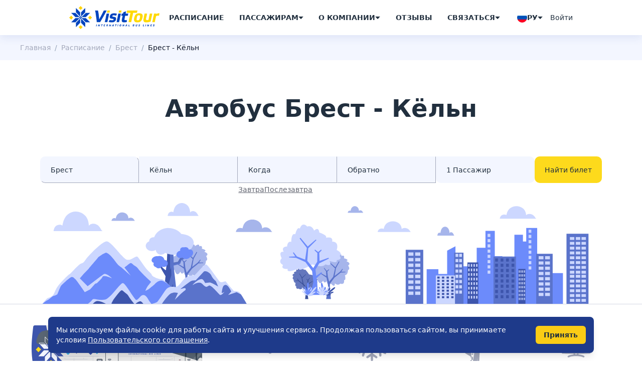

--- FILE ---
content_type: text/html; charset=utf-8
request_url: https://vt.by/avtobus/brest/koln
body_size: 78035
content:



<!DOCTYPE html>
<html lang="ru">

<head>
    <meta charset="UTF-8">
    <meta name="viewport" content="width=device-width, initial-scale=1.0">
    <title>

     Расписание автобусов по маршруту Брест - Кёльн - Брест, автовокзалы

</title>
    <link rel="icon" type="image/x-icon" href="/core/static/favicon.ico">
    <script src="/core/static/js/xhr-guard.js"></script>
    
    
        
    
    
    
    
    
    
    
    
    
    
    

    
    
    <meta name="description" content="Расписание автобусов по маршруту Брест - Кёльн - Брест ⏩ Ежедневные рейсы ⭕️ Кондиционер и USB-розетки ⏩ Бесплатный Wifi">
    
    <meta name="robots" content="index,follow">
    
    <link rel="canonical" href="https://vt.by/avtobus/brest/koln">
    

    
    
    <meta property="og:description" content="Расписание автобусов по маршруту Брест - Кёльн - Брест ⏩ Ежедневные рейсы ⭕️ Кондиционер и USB-розетки ⏩ Бесплатный Wifi">
    <meta property="og:url" content="https://vt.by/avtobus/brest/koln">
    <meta property="og:type" content="website">
    <meta property="og:site_name" content="VisitTour">
    <meta property="og:locale" content="ru_RU">
    <meta property="og:image" content="/core/static/img/logo.png">

    
    <meta name="twitter:card" content="summary_large_image">
    
    <meta name="twitter:description" content="Расписание автобусов по маршруту Брест - Кёльн - Брест ⏩ Ежедневные рейсы ⭕️ Кондиционер и USB-розетки ⏩ Бесплатный Wifi">
    <meta name="twitter:image" content="/core/static/img/logo.png">

    
    
      
      <link rel="alternate" href="https://vt.by/avtobus/brest/koln" hreflang="ru">
      
    
      
      <link rel="alternate" href="https://vt.by/avtobus/brest/koln" hreflang="x-default">
      
    

    
    
    <script type="application/ld+json">
      {
    "@context": "https://schema.org",
    "@type": "WebSite",
    "name": "VisitTour",
    "url": "https://vt.by/avtobus/brest/koln"
  }
    </script>
    
    
    <style>
        *,
:after,
:before {
    --tw-border-spacing-x: 0;
    --tw-border-spacing-y: 0;
    --tw-translate-x: 0;
    --tw-translate-y: 0;
    --tw-rotate: 0;
    --tw-skew-x: 0;
    --tw-skew-y: 0;
    --tw-scale-x: 1;
    --tw-scale-y: 1;
    --tw-pan-x: ;
    --tw-pan-y: ;
    --tw-pinch-zoom: ;
    --tw-scroll-snap-strictness: proximity;
    --tw-gradient-from-position: ;
    --tw-gradient-via-position: ;
    --tw-gradient-to-position: ;
    --tw-ordinal: ;
    --tw-slashed-zero: ;
    --tw-numeric-figure: ;
    --tw-numeric-spacing: ;
    --tw-numeric-fraction: ;
    --tw-ring-inset: ;
    --tw-ring-offset-width: 0px;
    --tw-ring-offset-color: #fff;
    --tw-ring-color: rgba(59, 130, 246, .5);
    --tw-ring-offset-shadow: 0 0 #0000;
    --tw-ring-shadow: 0 0 #0000;
    --tw-shadow: 0 0 #0000;
    --tw-shadow-colored: 0 0 #0000;
    --tw-blur: ;
    --tw-brightness: ;
    --tw-contrast: ;
    --tw-grayscale: ;
    --tw-hue-rotate: ;
    --tw-invert: ;
    --tw-saturate: ;
    --tw-sepia: ;
    --tw-drop-shadow: ;
    --tw-backdrop-blur: ;
    --tw-backdrop-brightness: ;
    --tw-backdrop-contrast: ;
    --tw-backdrop-grayscale: ;
    --tw-backdrop-hue-rotate: ;
    --tw-backdrop-invert: ;
    --tw-backdrop-opacity: ;
    --tw-backdrop-saturate: ;
    --tw-backdrop-sepia: ;
    --tw-contain-size: ;
    --tw-contain-layout: ;
    --tw-contain-paint: ;
    --tw-contain-style:
}

::backdrop {
    --tw-border-spacing-x: 0;
    --tw-border-spacing-y: 0;
    --tw-translate-x: 0;
    --tw-translate-y: 0;
    --tw-rotate: 0;
    --tw-skew-x: 0;
    --tw-skew-y: 0;
    --tw-scale-x: 1;
    --tw-scale-y: 1;
    --tw-pan-x: ;
    --tw-pan-y: ;
    --tw-pinch-zoom: ;
    --tw-scroll-snap-strictness: proximity;
    --tw-gradient-from-position: ;
    --tw-gradient-via-position: ;
    --tw-gradient-to-position: ;
    --tw-ordinal: ;
    --tw-slashed-zero: ;
    --tw-numeric-figure: ;
    --tw-numeric-spacing: ;
    --tw-numeric-fraction: ;
    --tw-ring-inset: ;
    --tw-ring-offset-width: 0px;
    --tw-ring-offset-color: #fff;
    --tw-ring-color: rgba(59, 130, 246, .5);
    --tw-ring-offset-shadow: 0 0 #0000;
    --tw-ring-shadow: 0 0 #0000;
    --tw-shadow: 0 0 #0000;
    --tw-shadow-colored: 0 0 #0000;
    --tw-blur: ;
    --tw-brightness: ;
    --tw-contrast: ;
    --tw-grayscale: ;
    --tw-hue-rotate: ;
    --tw-invert: ;
    --tw-saturate: ;
    --tw-sepia: ;
    --tw-drop-shadow: ;
    --tw-backdrop-blur: ;
    --tw-backdrop-brightness: ;
    --tw-backdrop-contrast: ;
    --tw-backdrop-grayscale: ;
    --tw-backdrop-hue-rotate: ;
    --tw-backdrop-invert: ;
    --tw-backdrop-opacity: ;
    --tw-backdrop-saturate: ;
    --tw-backdrop-sepia: ;
    --tw-contain-size: ;
    --tw-contain-layout: ;
    --tw-contain-paint: ;
    --tw-contain-style:
}

/*! tailwindcss v3.4.17 | MIT License | https://tailwindcss.com*/
*,
:after,
:before {
    box-sizing: border-box;
    border: 0 solid #e5e7eb
}

:after,
:before {
    --tw-content: ""
}

:host,
html {
    line-height: 1.5;
    -webkit-text-size-adjust: 100%;
    -moz-tab-size: 4;
    -o-tab-size: 4;
    tab-size: 4;
    font-family: ui-sans-serif, system-ui, sans-serif, Apple Color Emoji, Segoe UI Emoji, Segoe UI Symbol, Noto Color Emoji;
    font-feature-settings: normal;
    font-variation-settings: normal;
    -webkit-tap-highlight-color: transparent
}

body {
    margin: 0;
    line-height: inherit
}

hr {
    height: 0;
    color: inherit;
    border-top-width: 1px
}

abbr:where([title]) {
    -webkit-text-decoration: underline dotted;
    text-decoration: underline dotted
}

h1,
h2,
h3,
h4,
h5,
h6 {
    font-size: inherit;
    font-weight: inherit
}

a {
    color: inherit;
    text-decoration: inherit
}

b,
strong {
    font-weight: bolder
}

code,
kbd,
pre,
samp {
    font-family: ui-monospace, SFMono-Regular, Menlo, Monaco, Consolas, Liberation Mono, Courier New, monospace;
    font-feature-settings: normal;
    font-variation-settings: normal;
    font-size: 1em
}

small {
    font-size: 80%
}

sub,
sup {
    font-size: 75%;
    line-height: 0;
    position: relative;
    vertical-align: baseline
}

sub {
    bottom: -.25em
}

sup {
    top: -.5em
}

table {
    text-indent: 0;
    border-color: inherit;
    border-collapse: collapse
}

button,
input,
optgroup,
select,
textarea {
    font-family: inherit;
    font-feature-settings: inherit;
    font-variation-settings: inherit;
    font-size: 100%;
    font-weight: inherit;
    line-height: inherit;
    letter-spacing: inherit;
    color: inherit;
    margin: 0;
    padding: 0
}

button,
select {
    text-transform: none
}

button,
input:where([type=button]),
input:where([type=reset]),
input:where([type=submit]) {
    -webkit-appearance: button;
    background-color: transparent;
    background-image: none
}

:-moz-focusring {
    outline: auto
}

:-moz-ui-invalid {
    box-shadow: none
}

progress {
    vertical-align: baseline
}

::-webkit-inner-spin-button,
::-webkit-outer-spin-button {
    height: auto
}

[type=search] {
    -webkit-appearance: textfield;
    outline-offset: -2px
}

::-webkit-search-decoration {
    -webkit-appearance: none
}

::-webkit-file-upload-button {
    -webkit-appearance: button;
    font: inherit
}

summary {
    display: list-item
}

blockquote,
dd,
dl,
figure,
h1,
h2,
h3,
h4,
h5,
h6,
hr,
p,
pre {
    margin: 0
}

fieldset {
    margin: 0
}

fieldset,
legend {
    padding: 0
}

menu,
ol,
ul {
    list-style: none;
    margin: 0;
    padding: 0
}

dialog {
    padding: 0
}

textarea {
    resize: vertical
}

.form_search {
    margin: auto;
    display: flex;
    max-width: 70rem;
    flex-wrap: wrap;
    gap: 1.25rem
}

.form_search__inputs {
    position: relative;
    z-index: 10;
    display: grid;
    flex-grow: 1;
    grid-template-columns: repeat(10, minmax(0, 1fr));
    border-radius: .625rem;
    --tw-bg-opacity: 1;
    background-color: rgb(255 255 255/var(--tw-bg-opacity, 1))
}

.form_search__inputs__input {
    position: relative;
    border-width: 1px;
    border-color: transparent;
    --tw-bg-opacity: 1;
    background-color: rgb(243 246 255/var(--tw-bg-opacity, 1))
}

.form_search__inputs__input.select-elem .form_search__inputs__input__label {
    --tw-translate-y: -1.5rem;
    transform: translate(var(--tw-translate-x), var(--tw-translate-y)) rotate(var(--tw-rotate)) skewX(var(--tw-skew-x)) skewY(var(--tw-skew-y)) scaleX(var(--tw-scale-x)) scaleY(var(--tw-scale-y));
    opacity: 1
}

.form_search__inputs__input__label {
    position: absolute;
    top: 0;
    left: 1rem;
    z-index: -10;
    font-weight: 700;
    text-transform: uppercase;
    letter-spacing: .0875rem;
    --tw-text-opacity: 1;
    color: rgb(61 85 172/var(--tw-text-opacity, 1));
    opacity: 0;
    transition-property: all;
    transition-timing-function: cubic-bezier(.4, 0, .2, 1);
    transition-duration: .3s
}

.form_search__inputs__input .v-select {
    height: 100%
}

.form_search__inputs__input .v-select .vs__dropdown-toggle {
    height: 100%;
    border-width: 0;
    padding: 0
}

.form_search__inputs__input .v-select .vs__dropdown-toggle .vs__selected-options {
    flex-wrap: nowrap;
    padding: 0
}

.form_search__inputs__input .v-select .vs__dropdown-toggle .vs__selected-options .vs__search,
.form_search__inputs__input .v-select .vs__dropdown-toggle .vs__selected-options .vs__selected {
    margin: 0;
    padding-top: .95rem;
    padding-bottom: .95rem;
    padding-left: 1.25rem;
    font-size: .875rem;
    line-height: 1.25rem
}

.form_search__inputs__input .v-select .vs__dropdown-toggle .vs__selected-options .vs__search::-moz-placeholder {
    --tw-text-opacity: 1;
    color: rgb(33 47 62/var(--tw-text-opacity, 1))
}

.form_search__inputs__input .v-select .vs__dropdown-toggle .vs__selected-options .vs__search::placeholder {
    --tw-text-opacity: 1;
    color: rgb(33 47 62/var(--tw-text-opacity, 1))
}

.form_search__inputs__input .v-select .vs__dropdown-toggle .vs__selected-options:has(.vs__selected) .vs__search {
    width: 0
}

.form_search__inputs__input .v-select .vs__dropdown-toggle .vs__actions {
    display: none
}

.form_search__inputs__input .v-select .vs__dropdown-menu {
    top: calc(100% + 10px);
    position: absolute;
    display: flex;
    display: none;
    width: -moz-fit-content;
    width: fit-content;
    flex-direction: column;
    gap: .31rem;
    overflow-y: auto;
    border-radius: .625rem;
    border-width: 1px;
    --tw-border-opacity: 1;
    border-color: rgb(211 214 226/var(--tw-border-opacity, 1));
    padding: .625rem;
    --tw-shadow: 0px 6px 15px 0px rgba(61, 85, 172, .1);
    --tw-shadow-colored: 0px 6px 15px 0px var(--tw-shadow-color);
    box-shadow: var(--tw-ring-offset-shadow, 0 0 #0000), var(--tw-ring-shadow, 0 0 #0000), var(--tw-shadow)
}

.form_search__inputs__input .v-select .vs__dropdown-menu .vs__dropdown-option {
    display: flex;
    gap: .625rem;
    border-radius: .625rem;
    padding: .95rem 1.25rem
}

.form_search__inputs__input .v-select .vs__dropdown-menu .vs__dropdown-option .title {
    font-weight: 700
}

.form_search__inputs__input .v-select .vs__dropdown-menu .vs__dropdown-option .desc {
    --tw-text-opacity: 1;
    color: rgb(162 167 186/var(--tw-text-opacity, 1))
}

.form_search__inputs__input .v-select .vs__dropdown-menu .vs__dropdown-option--highlight {
    --tw-bg-opacity: 1;
    background-color: rgb(243 246 255/var(--tw-bg-opacity, 1))
}

.form_search__inputs__input .v-select .vs__dropdown-menu .vs__dropdown-option--highlight .title {
    --tw-text-opacity: 1;
    color: rgb(61 85 172/var(--tw-text-opacity, 1))
}

.form_search__inputs__input .vc-popover-content-wrapper {
    position: absolute
}

.form_search__inputs__input .vc-popover-content-wrapper .vc-popover-content,
.form_search__inputs__input .vc-popover-content-wrapper .vc-popover-content .vc-container {
    border-radius: 1.25rem;
    border-width: 1px;
    --tw-border-opacity: 1;
    border-color: rgb(211 214 226/var(--tw-border-opacity, 1));
    --tw-shadow: 0px 6px 15px 0px rgba(61, 85, 172, .1);
    --tw-shadow-colored: 0px 6px 15px 0px var(--tw-shadow-color);
    box-shadow: var(--tw-ring-offset-shadow, 0 0 #0000), var(--tw-ring-shadow, 0 0 #0000), var(--tw-shadow)
}

.form_search__inputs__input .vc-popover-content-wrapper .vc-popover-content .vc-container {
    padding: .95rem 1.25rem
}

.form_search__inputs__input .vc-popover-content-wrapper .vc-popover-content .vc-container .vc-pane .vc-header {
    margin-top: 0
}

.form_search__inputs__input .vc-popover-content-wrapper .vc-popover-content .vc-container .vc-pane .vc-weeks .vc-week,
.form_search__inputs__input .vc-popover-content-wrapper .vc-popover-content .vc-container .vc-pane .vc-weeks .vc-weekdays {
    display: flex;
    align-items: center;
    justify-content: center;
    gap: .31rem
}

.form_search__inputs__input .vc-popover-content-wrapper .vc-popover-content .vc-container .vc-pane .vc-weeks .vc-week .vc-weekday,
.form_search__inputs__input .vc-popover-content-wrapper .vc-popover-content .vc-container .vc-pane .vc-weeks .vc-weekdays .vc-weekday {
    margin: auto;
    height: 2rem;
    width: 2rem
}

.form_search__inputs__input .vc-popover-content-wrapper .vc-popover-content .vc-container .vc-pane .vc-weeks .vc-week .vc-day,
.form_search__inputs__input .vc-popover-content-wrapper .vc-popover-content .vc-container .vc-pane .vc-weeks .vc-weekdays .vc-day {
    margin: auto;
    height: 2rem;
    width: 2rem;
    padding: 0
}

.form_search__inputs__input .vc-popover-content-wrapper .vc-popover-content .vc-container .vc-pane .vc-weeks .vc-week .vc-day.is-not-in-month,
.form_search__inputs__input .vc-popover-content-wrapper .vc-popover-content .vc-container .vc-pane .vc-weeks .vc-weekdays .vc-day.is-not-in-month {
    --tw-text-opacity: 1;
    color: rgb(211 214 226/var(--tw-text-opacity, 1))
}

.form_search__inputs__input .vc-popover-content-wrapper .vc-popover-content .vc-container .vc-pane .vc-weeks .vc-week .vc-day.is-not-in-month .vc-day-content,
.form_search__inputs__input .vc-popover-content-wrapper .vc-popover-content .vc-container .vc-pane .vc-weeks .vc-weekdays .vc-day.is-not-in-month .vc-day-content {
    opacity: 1
}

.form_search__inputs__input .vc-popover-content-wrapper .vc-popover-content .vc-container .vc-pane .vc-weeks .vc-week .vc-day .vc-highlights .vc-highlight-bg-solid,
.form_search__inputs__input .vc-popover-content-wrapper .vc-popover-content .vc-container .vc-pane .vc-weeks .vc-weekdays .vc-day .vc-highlights .vc-highlight-bg-solid {
    height: 100%;
    width: 100%;
    border-radius: .625rem;
    border-width: 1px;
    --tw-border-opacity: 1;
    border-color: rgb(61 85 172/var(--tw-border-opacity, 1));
    background-color: transparent
}

.form_search__inputs__input .vc-popover-content-wrapper .vc-popover-content .vc-container .vc-pane .vc-weeks .vc-week .vc-day .vc-day-content:hover,
.form_search__inputs__input .vc-popover-content-wrapper .vc-popover-content .vc-container .vc-pane .vc-weeks .vc-weekdays .vc-day .vc-day-content:hover {
    height: 100%;
    width: 100%;
    border-radius: .625rem
}

.form_search__inputs__input .vc-popover-content-wrapper .vc-popover-content .vc-container .vc-pane .vc-weeks .vc-week .vc-day .vc-day-content:focus-within,
.form_search__inputs__input .vc-popover-content-wrapper .vc-popover-content .vc-container .vc-pane .vc-weeks .vc-weekdays .vc-day .vc-day-content:focus-within {
    --tw-shadow: 0 0 #0000;
    --tw-shadow-colored: 0 0 #0000;
    box-shadow: var(--tw-ring-offset-shadow, 0 0 #0000), var(--tw-ring-shadow, 0 0 #0000), var(--tw-shadow)
}

.form_search__inputs__input .vc-popover-content-wrapper .vc-popover-content .vc-container .vc-pane .vc-weeks .vc-week .vc-day:has(.vc-highlights) .vc-day-content,
.form_search__inputs__input .vc-popover-content-wrapper .vc-popover-content .vc-container .vc-pane .vc-weeks .vc-weekdays .vc-day:has(.vc-highlights) .vc-day-content {
    --tw-text-opacity: 1;
    color: rgb(33 47 62/var(--tw-text-opacity, 1))
}

.form_search__inputs__input .vc-popover-content-wrapper .vc-popover-content .vc-container .vc-pane-header-wrapper .vc-header {
    margin-top: 0
}

.form_search__inputs__input .vc-popover-content-wrapper .vc-popover-content .vc-container .vc-pane-header-wrapper .vc-header .vc-arrow {
    height: 1.88rem;
    width: 1.88rem;
    border-radius: .625rem;
    border-width: 1px;
    border-style: solid;
    --tw-border-opacity: 1;
    border-color: rgb(211 214 226/var(--tw-border-opacity, 1))
}

.form_search__inputs__input .vc-popover-content-wrapper .vc-popover-content .vc-popover-caret {
    display: none
}

.form_search__inputs__input input {
    width: 100%;
    background-color: transparent;
    padding: .95rem 1.25rem
}

.form_search__inputs__input input:focus-within {
    outline-width: 0
}

.form_search__inputs__input input::-moz-placeholder {
    --tw-text-opacity: 1;
    color: rgb(33 47 62/var(--tw-text-opacity, 1))
}

.form_search__inputs__input input::placeholder {
    --tw-text-opacity: 1;
    color: rgb(33 47 62/var(--tw-text-opacity, 1))
}

.form_search__inputs__input:not(:last-child) {
    border-width: 1px;
    --tw-border-opacity: 1;
    border-bottom-color: rgb(162 167 186/var(--tw-border-opacity, 1))
}

.form_search__inputs__input:first-child {
    border-bottom-right-radius: 0;
    border-bottom-left-radius: 0;
    border-top-left-radius: .625rem;
    border-top-right-radius: .625rem
}


.form_search__inputs__input:last-child {
    border-top-left-radius: 0;
    border-top-right-radius: 0;
    border-bottom-right-radius: .625rem;
    border-bottom-left-radius: .625rem
}

.navbar {
    position: fixed;
    top: 0;
    z-index: 20;
    margin-left: auto;
    margin-right: auto;
    width: 100%;
    --tw-bg-opacity: 1;
    background-color: rgb(255 255 255/var(--tw-bg-opacity, 1));
    --tw-shadow: 0px 6px 15px 0px rgba(61, 85, 172, .1);
    --tw-shadow-colored: 0px 6px 15px 0px var(--tw-shadow-color);
    box-shadow: var(--tw-ring-offset-shadow, 0 0 #0000), var(--tw-ring-shadow, 0 0 #0000), var(--tw-shadow)
}

.navbar__menu {
    display: none;
    align-items: center;
    gap: .375rem
}

.navbar__menu__item {
    border-radius: .5rem;
    padding: .625rem .95rem;
    font-weight: 600;
    text-transform: uppercase;
    transition-property: color, background-color, border-color, text-decoration-color, fill, stroke;
    transition-timing-function: cubic-bezier(.4, 0, .2, 1);
    transition-duration: .15s
}

.navbar__menu__item span {
    white-space: nowrap
}

.navbar__menu__item:hover:hover {
    --tw-bg-opacity: 1;
    background-color: rgb(243 246 255/var(--tw-bg-opacity, 1))
}

.navbar__right,
.navbar__right .lang {
    display: flex;
    align-items: center;
    gap: .625rem
}

.navbar__right .lang img {
    height: 1.25rem;
    width: 1.25rem
}

.navbar__right .lang span {
    white-space: nowrap;
    font-weight: 600;
    text-transform: uppercase
}

.navbar__right .login {
    border-radius: .625rem;
    border-width: 1px;
    --tw-border-opacity: 1;
    border-color: rgb(162 167 186/var(--tw-border-opacity, 1));
    padding: .7rem .79rem;
    transition-property: color, background-color, border-color, text-decoration-color, fill, stroke;
    transition-timing-function: cubic-bezier(.4, 0, .2, 1);
    transition-duration: .15s
}

.navbar__right .login.auth {
    --tw-border-opacity: 1;
    border-color: rgb(243 246 255/var(--tw-border-opacity, 1));
    --tw-bg-opacity: 1;
    background-color: rgb(243 246 255/var(--tw-bg-opacity, 1))
}

.navbar__right .login.auth svg {
    fill: #3d55ac
}

.navbar__right .to-accaunt {
    display: flex;
    height: 2.5rem;
    width: 2.5rem;
    align-items: center;
    justify-content: center;
    border-radius: .625rem;
    border-width: 1px;
    --tw-border-opacity: 1;
    border-color: rgb(162 167 186/var(--tw-border-opacity, 1))
}

.navbar__right .to-accaunt,
.navbar__right .to-accaunt svg path {
    transition-property: color, background-color, border-color, text-decoration-color, fill, stroke;
    transition-timing-function: cubic-bezier(.4, 0, .2, 1);
    transition-duration: .3s
}

.navbar__right .to-accaunt:hover {
    --tw-border-opacity: 1;
    border-color: rgb(61 85 172/var(--tw-border-opacity, 1));
    --tw-bg-opacity: 1;
    background-color: rgb(61 85 172/var(--tw-bg-opacity, 1))
}

.navbar__right .to-accaunt:hover svg path {
    fill: #fff
}

.navbar__right .burger {
    position: relative;
    display: block;
    height: 2.5rem;
    width: 2.5rem;
    border-radius: .625rem;
    border-width: 1px;
    --tw-border-opacity: 1;
    border-color: rgb(61 85 172/var(--tw-border-opacity, 1));
    transition-property: color, background-color, border-color, text-decoration-color, fill, stroke;
    transition-timing-function: cubic-bezier(.4, 0, .2, 1);
    transition-duration: .3s
}

.navbar__right .burger__square {
    position: absolute;
    height: .5rem;
    width: .5rem;
    border-radius: 2px;
    --tw-bg-opacity: 1;
    background-color: rgb(61 85 172/var(--tw-bg-opacity, 1));
    transition-property: all;
    transition-timing-function: cubic-bezier(.4, 0, .2, 1);
    transition-duration: .3s
}

.navbar__right .burger__square:first-child {
    top: 27%;
    left: 27%
}

.navbar__right .burger__square:nth-child(2) {
    top: 27%;
    left: 52%
}

.navbar__right .burger__square:nth-child(3) {
    top: 52%;
    left: 27%
}

.navbar__right .burger__square:nth-child(4) {
    top: 52%;
    left: 52%
}

.navbar .icon-contact {
    display: block;
    height: 1.5rem;
    width: 1.5rem;
    background-position: 50%;
    background-repeat: no-repeat
}

.navbar .icon-contact.icon-a1 {
    background-image: url(/core/static/icon/a1.png)
}

.navbar .icon-contact.icon-mtc {
    background-image: url(/core/static/icon/mtc.png)
}

.navbar .icon-contact.icon-mail {
    background-image: url(/core/static/icon/mail.png)
}

.navbar .icon-contact.icon-viber {
    background-image: url(/core/static/icon/viber.png)
}

.navbar .icon-contact.icon-tg {
    background-image: url(/core/static/icon/tg.png)
}

.navbar .icon-contact.icon-whats-app {
    background-image: url(/core/static/icon/whats-app.png)
}

.footer {
    border-top-left-radius: 6rem;
    border-top-right-radius: 6rem;
    --tw-bg-opacity: 1;
    background-color: rgb(243 246 255/var(--tw-bg-opacity, 1));
    padding: 4.375rem 7.5rem 1.88rem
}

.footer .dropdown__btn {
    display: none
}

.footer .foot {
    position: relative;
    display: flex;
    flex-direction: column;
    gap: 1.88rem
}

.footer .foot__menu {
    display: grid;
    grid-template-columns: repeat(4, minmax(0, 1fr));
    -moz-column-gap: 2.5rem;
    column-gap: 2.5rem;
    row-gap: 1.25rem
}

.footer .foot__menu-item {
    grid-column: span 1/span 1;
    display: flex;
    flex-direction: column;
    --tw-text-opacity: 1;
    color: rgb(162 167 186/var(--tw-text-opacity, 1))
}

.footer .foot__menu-item .h4 {
    font-size: .875rem;
    line-height: 1.25rem;
    text-transform: uppercase;
    letter-spacing: .0875rem
}

.footer .foot__menu-item .foot-list {
    display: flex;
    flex-direction: column;
    gap: .625rem;
    font-size: 1rem;
    line-height: 1.5rem
}

.footer .foot__menu-item .foot-list li {
    cursor: pointer;
    transition-property: color, background-color, border-color, text-decoration-color, fill, stroke;
    transition-timing-function: cubic-bezier(.4, 0, .2, 1);
    transition-duration: .15s
}

.footer .foot__menu-item .foot-list li:hover {
    --tw-text-opacity: 1;
    color: rgb(61 85 172/var(--tw-text-opacity, 1))
}

.footer .foot__menu-item.contacts .foot-contact {
    margin-bottom: 1.25rem;
    display: flex;
    flex-direction: column;
    gap: .625rem;
    font-size: 1rem;
    line-height: 1.5rem
}

.footer .foot__menu-item.contacts .foot-contact li:not(:first-child) {
    text-decoration-line: underline
}

.footer .foot__menu-item.contacts .foot-contact li:first-child {
    font-size: .875rem;
    line-height: 1.25rem;
    --tw-text-opacity: 1;
    color: rgb(90 90 90/var(--tw-text-opacity, 1));
    text-decoration-thickness: 0
}

.footer .foot__menu-item.contacts .foot-social {
    display: flex;
    align-items: center;
    gap: .625rem
}

.footer .foot__menu-item.contacts .foot-social-icon {
    display: flex;
    min-height: 1.875rem;
    min-width: 1.875rem;
    cursor: pointer;
    border-radius: .31rem;
    transition-property: color, background-color, border-color, text-decoration-color, fill, stroke;
    transition-timing-function: cubic-bezier(.4, 0, .2, 1);
    transition-duration: .15s
}

.footer .foot__menu-item.contacts .foot-social-icon:hover {
    --tw-bg-opacity: 1;
    background-color: rgb(255 255 255/var(--tw-bg-opacity, 1))
}

.footer .foot__menu-item.contacts .foot-social-icon svg {
    margin: auto
}

.footer .foot__menu-item.contacts .foot-social-icon:not(:hover) svg path {
    fill: #3d55ac
}

.footer .foot__menu-item.contacts .foot-social li:first-child {
    --tw-text-opacity: 1;
    color: rgb(90 90 90/var(--tw-text-opacity, 1))
}

.footer .foot__bottom {
    display: flex;
    flex-direction: column;
    gap: 1.88rem
}

.footer .foot__bottom-list {
    display: flex;
    align-items: center;
    gap: 1.25rem;
    border-radius: .625rem;
    --tw-bg-opacity: 1;
    background-color: rgb(255 255 255/var(--tw-bg-opacity, 1));
    background-image: url(/core/static/img/envelope.svg);
    background-size: 5.625rem 4.4375rem;
    background-position: bottom left 1.56rem;
    background-repeat: no-repeat;
    padding: .95rem 1.5rem .95rem 8.435rem
}

.footer .foot__bottom-list li:first-child {
    display: flex;
    flex-basis: 23rem;
    flex-direction: column;
    gap: .31rem
}

.footer .foot__bottom-list li:first-child span:first-child {
    font-size: 1rem;
    line-height: 1.5rem;
    font-weight: 700
}

.footer .foot__bottom-list li:first-child span:nth-child(2) {
    --tw-text-opacity: 1;
    color: rgb(90 90 90/var(--tw-text-opacity, 1))
}

.footer .foot__bottom-list li.envelope2 {
    display: none
}

.footer .foot__bottom-img {
    display: flex
}

.footer .foot__bottom-img img {
    height: 4.75rem;
    width: 50%
}

.footer .foot__bottom-rights {
    text-align: center;
    font-size: 1rem;
    line-height: 1.5rem;
    --tw-text-opacity: 1;
    color: rgb(162 167 186/var(--tw-text-opacity, 1))
}

.footer .foot__scroll-top {
    position: absolute;
    top: -6%;
    left: 100%;
    display: flex;
    height: 3.13rem;
    width: 3.13rem;
    align-items: center;
    justify-content: center;
    border-radius: .625rem;
    border-width: 1px;
    --tw-border-opacity: 1;
    border-color: rgb(162 167 186/var(--tw-border-opacity, 1));
    transition-property: color, background-color, border-color, text-decoration-color, fill, stroke;
    transition-timing-function: cubic-bezier(.4, 0, .2, 1);
    transition-duration: .3s
}

.footer .foot__scroll-top svg {
    height: .65rem;
    width: 1.194rem;
    --tw-rotate: 180deg;
    transform: translate(var(--tw-translate-x), var(--tw-translate-y)) rotate(var(--tw-rotate)) skewX(var(--tw-skew-x)) skewY(var(--tw-skew-y)) scaleX(var(--tw-scale-x)) scaleY(var(--tw-scale-y))
}

.footer .foot__scroll-top svg path {
    fill: #a2a7ba;
    transition-property: color, background-color, border-color, text-decoration-color, fill, stroke;
    transition-timing-function: cubic-bezier(.4, 0, .2, 1);
    transition-duration: .3s
}

.footer .foot__scroll-top:hover {
    --tw-border-opacity: 1;
    border-color: rgb(61 85 172/var(--tw-border-opacity, 1));
    --tw-bg-opacity: 1;
    background-color: rgb(61 85 172/var(--tw-bg-opacity, 1))
}

.footer .foot__scroll-top:hover svg path {
    fill: #fff
}



.visible {
    visibility: visible
}

.collapse {
    visibility: collapse
}

.fixed {
    position: fixed
}

.absolute {
    position: absolute
}

.relative {
    position: relative
}

.sticky {
    position: sticky
}

.inset-0 {
    inset: 0
}

.inset-x-0 {
    left: 0;
    right: 0
}

.-bottom-6 {
    bottom: -1.5rem
}

.bottom-0 {
    bottom: 0
}

.left-0 {
    left: 0
}

.left-1\/2 {
    left: 50%
}

.right-0 {
    right: 0
}

.right-30px {
    right: 1.88rem
}

.right-\[-12\%\] {
    right: -12%
}

.top-0 {
    top: 0
}

.top-15px {
    top: .95rem
}

.top-\[120\%\] {
    top: 120%
}

.z-10 {
    z-index: 10
}

.z-40 {
    z-index: 40
}

.z-50 {
    z-index: 50
}

.z-\[1000\] {
    z-index: 1000
}

.z-\[1\] {
    z-index: 1
}

.order-1 {
    order: 1
}

.order-2 {
    order: 2
}

.order-3 {
    order: 3
}

.col-span-10 {
    grid-column: span 10/span 10
}

.col-span-3 {
    grid-column: span 3/span 3
}

.col-span-6 {
    grid-column: span 6/span 6
}

.col-span-full {
    grid-column: 1/-1
}

.row-auto {
    grid-row: auto
}

.m-auto {
    margin: auto
}

.mx-1 {
    margin-left: .25rem;
    margin-right: .25rem
}

.mx-2 {
    margin-left: .5rem;
    margin-right: .5rem
}

.mx-3 {
    margin-left: .75rem;
    margin-right: .75rem
}

.mx-4 {
    margin-left: 1rem;
    margin-right: 1rem
}

.mx-auto {
    margin-left: auto;
    margin-right: auto
}

.my-1 {
    margin-top: .25rem;
    margin-bottom: .25rem
}

.my-10 {
    margin-top: 2.5rem;
    margin-bottom: 2.5rem
}

.my-18 {
    margin-top: 4.5rem;
    margin-bottom: 4.5rem
}

.my-2 {
    margin-top: .5rem;
    margin-bottom: .5rem
}

.my-3 {
    margin-top: .75rem;
    margin-bottom: .75rem
}

.-ml-10px {
    margin-left: -.625rem
}

.-mr-10px {
    margin-right: -.625rem
}

.-mt-2 {
    margin-top: -.5rem
}

.mb-0 {
    margin-bottom: 0
}

.mb-10 {
    margin-bottom: 2.5rem
}

.mb-2 {
    margin-bottom: .5rem
}

.mb-20px {
    margin-bottom: 1.25rem
}

.mb-3 {
    margin-bottom: .75rem
}

.mb-4 {
    margin-bottom: 1rem
}

.mb-5 {
    margin-bottom: 1.25rem
}

.mb-5px {
    margin-bottom: .31rem
}

.mb-6 {
    margin-bottom: 1.5rem
}

.mb-8 {
    margin-bottom: 2rem
}

.ml-2 {
    margin-left: .5rem
}

.mr-2 {
    margin-right: .5rem
}

.mt-1 {
    margin-top: .25rem
}

.mt-10 {
    margin-top: 2.5rem
}

.mt-10px {
    margin-top: .625rem
}

.mt-15px {
    margin-top: .95rem
}

.mt-2 {
    margin-top: .5rem
}

.mt-3 {
    margin-top: .75rem
}

.mt-4 {
    margin-top: 1rem
}

.mt-5 {
    margin-top: 1.25rem
}

.mt-6 {
    margin-top: 1.5rem
}

.mt-70px {
    margin-top: 4.375rem
}

.mt-auto {
    margin-top: auto
}

.line-clamp-3 {
    overflow: hidden;
    display: -webkit-box;
    -webkit-box-orient: vertical;
    -webkit-line-clamp: 3
}

.block {
    display: block
}

.inline-block {
    display: inline-block
}

.inline {
    display: inline
}

.flex {
    display: flex
}

.inline-flex {
    display: inline-flex
}

.table {
    display: table
}

.grid {
    display: grid
}

.contents {
    display: contents
}

.hidden {
    display: none
}

.aspect-square {
    aspect-ratio: 1/1
}

.size-4 {
    width: 1rem;
    height: 1rem
}

.size-5 {
    width: 1.25rem;
    height: 1.25rem
}

.h-0\.5 {
    height: .125rem
}

.h-1\/2 {
    height: 50%
}

.h-10 {
    height: 2.5rem
}

.h-30px {
    height: 1.88rem
}

.h-4 {
    height: 1rem
}

.h-44 {
    height: 11rem
}

.h-5 {
    height: 1.25rem
}

.h-60px {
    height: 3.75rem
}

.h-8 {
    height: 2rem
}

.h-auto {
    height: auto
}

.h-dvh {
    height: 100dvh
}

.h-fit {
    height: -moz-fit-content;
    height: fit-content
}

.h-full {
    height: 100%
}

.h-max {
    height: -moz-max-content;
    height: max-content
}

.max-h-24 {
    max-height: 6rem
}

.max-h-\[22rem\] {
    max-height: 22rem
}

.max-h-\[26rem\] {
    max-height: 26rem
}

.max-h-\[50vh\] {
    max-height: 50vh
}

.max-h-\[70vh\] {
    max-height: 70vh
}

.min-h-screen {
    min-height: 100vh
}

.w-1\/2 {
    width: 50%
}

.w-1\/3 {
    width: 33.333333%
}

.w-10 {
    width: 2.5rem
}

.w-30 {
    width: 7.5rem
}

.w-30px {
    width: 1.88rem
}

.w-30rem {
    width: 30rem
}

.w-4 {
    width: 1rem
}

.w-44 {
    width: 11rem
}

.w-5 {
    width: 1.25rem
}

.w-6 {
    width: 1.5rem
}

.w-60px {
    width: 3.75rem
}

.w-75rem {
    width: 75rem
}

.w-\[72\%\] {
    width: 72%
}

.w-auto {
    width: auto
}

.w-fit {
    width: -moz-fit-content;
    width: fit-content
}

.w-full {
    width: 100%
}

.w-max {
    width: -moz-max-content;
    width: max-content
}

.min-w-11 {
    min-width: 2.75rem
}

.max-w-2xl {
    max-width: 42rem
}

.max-w-3xl {
    max-width: 48rem
}

.max-w-6xl {
    max-width: 72rem
}

.max-w-\[25rem\] {
    max-width: 25rem
}

.max-w-\[30rem\] {
    max-width: 30rem
}

.max-w-\[40\.625rem\] {
    max-width: 40.625rem
}

.max-w-\[40rem\] {
    max-width: 40rem
}

.max-w-\[64rem\] {
    max-width: 64rem
}

.max-w-full {
    max-width: 100%
}

.max-w-none {
    max-width: none
}

.flex-1 {
    flex: 1 1 0%
}

.shrink-0 {
    flex-shrink: 0
}

.grow {
    flex-grow: 1
}

.basis-1\/5 {
    flex-basis: 20%
}

.basis-30px {
    flex-basis: 1.88rem
}

.origin-top {
    transform-origin: top
}

.-translate-x-1\/2 {
    --tw-translate-x: -50%
}

.-translate-x-1\/2,
.translate-x-full {
    transform: translate(var(--tw-translate-x), var(--tw-translate-y)) rotate(var(--tw-rotate)) skewX(var(--tw-skew-x)) skewY(var(--tw-skew-y)) scaleX(var(--tw-scale-x)) scaleY(var(--tw-scale-y))
}

.translate-x-full {
    --tw-translate-x: 100%
}

.rotate-180 {
    --tw-rotate: 180deg
}

.-skew-x-12,

.-skew-x-12 {
    --tw-skew-x: -12deg
}

.cursor-default {
    cursor: default
}

.cursor-not-allowed {
    cursor: not-allowed
}

.cursor-pointer {
    cursor: pointer
}

.select-none {
    -webkit-user-select: none;
    -moz-user-select: none;
    user-select: none
}

.resize-y {
    resize: vertical
}

.list-inside {
    list-style-position: inside
}

.list-outside {
    list-style-position: outside
}

.list-decimal {
    list-style-type: decimal
}

.list-disc {
    list-style-type: disc
}

.grid-cols-1 {
    grid-template-columns: repeat(1, minmax(0, 1fr))
}

.grid-cols-10 {
    grid-template-columns: repeat(10, minmax(0, 1fr))
}

.grid-cols-2 {
    grid-template-columns: repeat(2, minmax(0, 1fr))
}

.grid-cols-3 {
    grid-template-columns: repeat(3, minmax(0, 1fr))
}

.grid-cols-6 {
    grid-template-columns: repeat(6, minmax(0, 1fr))
}

.flex-col {
    flex-direction: column
}

.flex-wrap {
    flex-wrap: wrap
}

.content-center {
    align-content: center
}

.items-start {
    align-items: flex-start
}

.items-center {
    align-items: center
}

.items-baseline {
    align-items: baseline
}

.justify-end {
    justify-content: flex-end
}

.justify-center {
    justify-content: center
}

.justify-between {
    justify-content: space-between
}

.justify-evenly {
    justify-content: space-evenly
}

.gap-0 {
    gap: 0
}

.gap-1 {
    gap: .25rem
}

.gap-10 {
    gap: 2.5rem
}

.gap-10px {
    gap: .625rem
}

.gap-15px {
    gap: .95rem
}

.gap-2 {
    gap: .5rem
}

.gap-20px {
    gap: 1.25rem
}

.gap-3 {
    gap: .75rem
}

.gap-30px {
    gap: 1.88rem
}

.gap-4 {
    gap: 1rem
}

.gap-5 {
    gap: 1.25rem
}

.gap-5px {
    gap: .31rem
}

.gap-6 {
    gap: 1.5rem
}

.gap-x-30px {
    -moz-column-gap: 1.88rem;
    column-gap: 1.88rem
}

.gap-y-15px {
    row-gap: .95rem
}

.gap-y-5 {
    row-gap: 1.25rem
}

.space-y-2>:not([hidden])~:not([hidden]) {
    --tw-space-y-reverse: 0;
    margin-top: calc(.5rem*(1 - var(--tw-space-y-reverse)));
    margin-bottom: calc(.5rem*var(--tw-space-y-reverse))
}

.space-y-3>:not([hidden])~:not([hidden]) {
    --tw-space-y-reverse: 0;
    margin-top: calc(.75rem*(1 - var(--tw-space-y-reverse)));
    margin-bottom: calc(.75rem*var(--tw-space-y-reverse))
}

.space-y-4>:not([hidden])~:not([hidden]) {
    --tw-space-y-reverse: 0;
    margin-top: calc(1rem*(1 - var(--tw-space-y-reverse)));
    margin-bottom: calc(1rem*var(--tw-space-y-reverse))
}

.divide-y>:not([hidden])~:not([hidden]) {
    --tw-divide-y-reverse: 0;
    border-top-width: calc(1px*(1 - var(--tw-divide-y-reverse)));
    border-bottom-width: calc(1px*var(--tw-divide-y-reverse))
}

.divide-gray-light>:not([hidden])~:not([hidden]) {
    --tw-divide-opacity: 1;
    border-color: rgb(211 214 226/var(--tw-divide-opacity, 1))
}

.self-start {
    align-self: flex-start
}

.self-center {
    align-self: center
}

.overflow-auto {
    overflow: auto
}

.overflow-hidden {
    overflow: hidden
}

.overflow-y-auto {
    overflow-y: auto
}

.truncate {
    overflow: hidden;
    text-overflow: ellipsis
}

.truncate,
.whitespace-nowrap {
    white-space: nowrap
}

.rounded {
    border-radius: .25rem
}

.rounded-10px {
    border-radius: .625rem
}

.rounded-15px {
    border-radius: .94rem
}

.rounded-20px {
    border-radius: 1.25rem
}

.rounded-2xl {
    border-radius: 1rem
}

.rounded-30px {
    border-radius: 1.875rem
}

.rounded-5px {
    border-radius: .31rem
}

.rounded-8px {
    border-radius: .5rem
}

.rounded-\[18px\] {
    border-radius: 18px
}

.rounded-full {
    border-radius: 9999px
}

.rounded-lg {
    border-radius: .5rem
}

.rounded-md {
    border-radius: .375rem
}

.rounded-xl {
    border-radius: .75rem
}

.rounded-t-15px {
    border-top-left-radius: .94rem;
    border-top-right-radius: .94rem
}

.border {
    border-width: 1px
}

.border-0 {
    border-width: 0
}

.border-2 {
    border-width: 2px
}

.border-y {
    border-top-width: 1px
}

.border-b,
.border-y {
    border-bottom-width: 1px
}

.border-b-2 {
    border-bottom-width: 2px
}

.border-t {
    border-top-width: 1px
}

.border-black {
    --tw-border-opacity: 1;
    border-color: rgb(33 47 62/var(--tw-border-opacity, 1))
}

.border-blue {
    --tw-border-opacity: 1;
    border-color: rgb(61 85 172/var(--tw-border-opacity, 1))
}

.border-blue-500 {
    --tw-border-opacity: 1;
    border-color: rgb(59 130 246/var(--tw-border-opacity, 1))
}

.border-gray {
    --tw-border-opacity: 1;
    border-color: rgb(162 167 186/var(--tw-border-opacity, 1))
}

.border-gray-100 {
    --tw-border-opacity: 1;
    border-color: rgb(243 244 246/var(--tw-border-opacity, 1))
}

.border-gray-200 {
    --tw-border-opacity: 1;
    border-color: rgb(229 231 235/var(--tw-border-opacity, 1))
}

.border-gray-300 {
    --tw-border-opacity: 1;
    border-color: rgb(209 213 219/var(--tw-border-opacity, 1))
}

.border-gray-light {
    --tw-border-opacity: 1;
    border-color: rgb(211 214 226/var(--tw-border-opacity, 1))
}

.border-green {
    --tw-border-opacity: 1;
    border-color: rgb(57 180 84/var(--tw-border-opacity, 1))
}

.border-red {
    --tw-border-opacity: 1;
    border-color: rgb(236 51 51/var(--tw-border-opacity, 1))
}

.border-slate-100 {
    --tw-border-opacity: 1;
    border-color: rgb(241 245 249/var(--tw-border-opacity, 1))
}

.border-slate-200 {
    --tw-border-opacity: 1;
    border-color: rgb(226 232 240/var(--tw-border-opacity, 1))
}

.border-slate-300 {
    --tw-border-opacity: 1;
    border-color: rgb(203 213 225/var(--tw-border-opacity, 1))
}

.border-transparent {
    border-color: transparent
}

.border-yellow {
    --tw-border-opacity: 1;
    border-color: rgb(253 218 28/var(--tw-border-opacity, 1))
}

.border-r-gray {
    --tw-border-opacity: 1;
    border-right-color: rgb(162 167 186/var(--tw-border-opacity, 1))
}

.\!bg-transparent {
    background-color: transparent !important
}

.bg-amber-50 {
    --tw-bg-opacity: 1;
    background-color: rgb(255 251 235/var(--tw-bg-opacity, 1))
}

.bg-bg {
    --tw-bg-opacity: 1;
    background-color: rgb(243 246 255/var(--tw-bg-opacity, 1))
}

.bg-black {
    --tw-bg-opacity: 1;
    background-color: rgb(33 47 62/var(--tw-bg-opacity, 1))
}

.bg-black\/50 {
    background-color: rgba(33, 47, 62, .5)
}

.bg-blue {
    --tw-bg-opacity: 1;
    background-color: rgb(61 85 172/var(--tw-bg-opacity, 1))
}

.bg-blue-500 {
    --tw-bg-opacity: 1;
    background-color: rgb(59 130 246/var(--tw-bg-opacity, 1))
}

.bg-blue-600 {
    --tw-bg-opacity: 1;
    background-color: rgb(37 99 235/var(--tw-bg-opacity, 1))
}

.bg-blue-600\/90 {
    background-color: rgba(37, 99, 235, .9)
}

.bg-blue-900 {
    --tw-bg-opacity: 1;
    background-color: rgb(30 58 138/var(--tw-bg-opacity, 1))
}

.bg-current {
    background-color: currentColor
}

.bg-emerald-50 {
    --tw-bg-opacity: 1;
    background-color: rgb(236 253 245/var(--tw-bg-opacity, 1))
}

.bg-gray-50 {
    --tw-bg-opacity: 1;
    background-color: rgb(249 250 251/var(--tw-bg-opacity, 1))
}

.bg-gray-light {
    --tw-bg-opacity: 1;
    background-color: rgb(211 214 226/var(--tw-bg-opacity, 1))
}

.bg-green {
    --tw-bg-opacity: 1;
    background-color: rgb(57 180 84/var(--tw-bg-opacity, 1))
}

.bg-orange {
    --tw-bg-opacity: 1;
    background-color: rgb(253 136 28/var(--tw-bg-opacity, 1))
}

.bg-red {
    --tw-bg-opacity: 1;
    background-color: rgb(236 51 51/var(--tw-bg-opacity, 1))
}

.bg-rose-50 {
    --tw-bg-opacity: 1;
    background-color: rgb(255 241 242/var(--tw-bg-opacity, 1))
}

.bg-sky-600 {
    --tw-bg-opacity: 1;
    background-color: rgb(2 132 199/var(--tw-bg-opacity, 1))
}

.bg-slate-50\/50 {
    background-color: rgba(248, 250, 252, .5)
}

.bg-slate-900\/60 {
    background-color: rgba(15, 23, 42, .6)
}

.bg-transparent {
    background-color: transparent
}

.bg-white {
    --tw-bg-opacity: 1;
    background-color: rgb(255 255 255/var(--tw-bg-opacity, 1))
}

.bg-yellow {
    --tw-bg-opacity: 1;
    background-color: rgb(253 218 28/var(--tw-bg-opacity, 1))
}

.bg-yellow-400 {
    --tw-bg-opacity: 1;
    background-color: rgb(250 204 21/var(--tw-bg-opacity, 1))
}

.bg-opacity-40 {
    --tw-bg-opacity: 0.4
}

.bg-opacity-50 {
    --tw-bg-opacity: 0.5
}

.bg-gradient-to-b {
    background-image: linear-gradient(to bottom, var(--tw-gradient-stops))
}

.bg-gradient-to-br {
    background-image: linear-gradient(to bottom right, var(--tw-gradient-stops))
}

.bg-gradient-to-r {
    background-image: linear-gradient(to right, var(--tw-gradient-stops))
}

.from-\[\#5181D1\] {
    --tw-gradient-from: #5181d1 var(--tw-gradient-from-position);
    --tw-gradient-to: rgba(81, 129, 209, 0) var(--tw-gradient-to-position);
    --tw-gradient-stops: var(--tw-gradient-from), var(--tw-gradient-to)
}

.from-slate-200 {
    --tw-gradient-from: #e2e8f0 var(--tw-gradient-from-position);
    --tw-gradient-to: rgba(226, 232, 240, 0) var(--tw-gradient-to-position);
    --tw-gradient-stops: var(--tw-gradient-from), var(--tw-gradient-to)
}

.from-slate-900\/40 {
    --tw-gradient-from: rgba(15, 23, 42, .4) var(--tw-gradient-from-position);
    --tw-gradient-to: rgba(15, 23, 42, 0) var(--tw-gradient-to-position);
    --tw-gradient-stops: var(--tw-gradient-from), var(--tw-gradient-to)
}

.from-white {
    --tw-gradient-from: #fff var(--tw-gradient-from-position);
    --tw-gradient-to: hsla(0, 0%, 100%, 0) var(--tw-gradient-to-position);
    --tw-gradient-stops: var(--tw-gradient-from), var(--tw-gradient-to)
}

.via-slate-900\/10 {
    --tw-gradient-to: rgba(15, 23, 42, 0) var(--tw-gradient-to-position);
    --tw-gradient-stops: var(--tw-gradient-from), rgba(15, 23, 42, .1) var(--tw-gradient-via-position), var(--tw-gradient-to)
}

.to-\[\#6CB4EF\] {
    --tw-gradient-to: #6cb4ef var(--tw-gradient-to-position)
}

.to-\[\#F6F8FF\] {
    --tw-gradient-to: #f6f8ff var(--tw-gradient-to-position)
}

.to-slate-100 {
    --tw-gradient-to: #f1f5f9 var(--tw-gradient-to-position)
}

.to-slate-900\/50 {
    --tw-gradient-to: rgba(15, 23, 42, .5) var(--tw-gradient-to-position)
}

.fill-blue {
    fill: #3d55ac
}

.fill-gray {
    fill: #a2a7ba
}

.fill-white {
    fill: #fff
}

.stroke-blue {
    stroke: #3d55ac
}

.stroke-gray {
    stroke: #a2a7ba
}

.object-contain {
    -o-object-fit: contain;
    object-fit: contain
}

.object-cover {
    -o-object-fit: cover;
    object-fit: cover
}

.p-10px {
    padding: .625rem
}

.p-15px {
    padding: .95rem
}

.p-2 {
    padding: .5rem
}

.p-20px {
    padding: 1.25rem
}

.p-25px {
    padding: 1.5625rem
}

.p-3 {
    padding: .75rem
}

.p-30px {
    padding: 1.88rem
}

.p-4 {
    padding: 1rem
}

.p-5 {
    padding: 1.25rem
}

.p-6 {
    padding: 1.5rem
}

.px-10 {
    padding-left: 2.5rem;
    padding-right: 2.5rem
}

.px-10px {
    padding-left: .625rem;
    padding-right: .625rem
}

.px-15px {
    padding-left: .95rem;
    padding-right: .95rem
}

.px-2 {
    padding-left: .5rem;
    padding-right: .5rem
}

.px-20px {
    padding-left: 1.25rem;
    padding-right: 1.25rem
}

.px-25px {
    padding-left: 1.5625rem;
    padding-right: 1.5625rem
}

.px-3 {
    padding-left: .75rem;
    padding-right: .75rem
}

.px-4 {
    padding-left: 1rem;
    padding-right: 1rem
}

.px-5 {
    padding-left: 1.25rem;
    padding-right: 1.25rem
}

.px-6 {
    padding-left: 1.5rem;
    padding-right: 1.5rem
}

.py-0\.5 {
    padding-top: .125rem;
    padding-bottom: .125rem
}

.py-1 {
    padding-top: .25rem;
    padding-bottom: .25rem
}

.py-10 {
    padding-top: 2.5rem;
    padding-bottom: 2.5rem
}

.py-10px {
    padding-top: .625rem;
    padding-bottom: .625rem
}

.py-15px {
    padding-top: .95rem;
    padding-bottom: .95rem
}

.py-16 {
    padding-top: 4rem;
    padding-bottom: 4rem
}

.py-2 {
    padding-top: .5rem;
    padding-bottom: .5rem
}

.py-2\.5 {
    padding-top: .625rem;
    padding-bottom: .625rem
}

.py-25px {
    padding-top: 1.5625rem;
    padding-bottom: 1.5625rem
}

.py-3 {
    padding-top: .75rem;
    padding-bottom: .75rem
}

.py-30px {
    padding-top: 1.88rem;
    padding-bottom: 1.88rem
}

.py-4 {
    padding-top: 1rem;
    padding-bottom: 1rem
}

.py-5 {
    padding-top: 1.25rem;
    padding-bottom: 1.25rem
}

.py-5px {
    padding-top: .31rem;
    padding-bottom: .31rem
}

.py-6 {
    padding-top: 1.5rem;
    padding-bottom: 1.5rem
}

.py-70px {
    padding-top: 4.375rem;
    padding-bottom: 4.375rem
}

.py-8 {
    padding-top: 2rem;
    padding-bottom: 2rem
}

.pb-12 {
    padding-bottom: 3rem
}

.pb-15px {
    padding-bottom: .95rem
}

.pb-2 {
    padding-bottom: .5rem
}

.pb-25px {
    padding-bottom: 1.5625rem
}

.pb-30px {
    padding-bottom: 1.88rem
}

.pb-4 {
    padding-bottom: 1rem
}

.pb-6 {
    padding-bottom: 1.5rem
}

.pl-4 {
    padding-left: 1rem
}

.pl-5 {
    padding-left: 1.25rem
}

.pl-6 {
    padding-left: 1.5rem
}

.pr-1 {
    padding-right: .25rem
}

.pr-9 {
    padding-right: 2.25rem
}

.pt-12 {
    padding-top: 3rem
}

.pt-2 {
    padding-top: .5rem
}

.pt-30px {
    padding-top: 1.88rem
}

.pt-4 {
    padding-top: 1rem
}

.pt-70px {
    padding-top: 4.375rem
}

.pt-8 {
    padding-top: 2rem
}

.text-center {
    text-align: center
}

.text-right {
    text-align: right
}

.align-middle {
    vertical-align: middle
}

.\!text-xs {
    font-size: .75rem !important;
    line-height: 1rem !important
}

.text-2\.5xl {
    font-size: 1.75rem;
    line-height: 140%
}

.text-2xl {
    font-size: 1.5rem;
    line-height: 2rem
}

.text-3xl {
    font-size: 1.875rem;
    line-height: 2.25rem
}

.text-4xl {
    font-size: 2.25rem;
    line-height: 2.5rem
}

.text-5xl {
    font-size: 3rem;
    line-height: 1
}

.text-8xl {
    font-size: 6rem;
    line-height: 1
}

.text-\[1\.05rem\] {
    font-size: 1.05rem
}

.text-base {
    font-size: 1rem;
    line-height: 1.5rem
}

.text-lg {
    font-size: 1.125rem;
    line-height: 1.75rem
}

.text-sm {
    font-size: .875rem;
    line-height: 1.25rem
}

.text-xl {
    font-size: 1.25rem;
    line-height: 1.75rem
}

.text-xs {
    font-size: .75rem;
    line-height: 1rem
}
    </style>
    <link rel="preload" href="/core/static/css/main.css" as="style" onload="this.onload=null;this.rel='stylesheet'">
    <noscript><link rel="stylesheet" href="/core/static/css/main.css"></noscript>

    <style>
        .text-gray {
            color: #60636F;
        }
        .bg-green {
            background-color: #297F3F;
        }
        .footer .foot__menu-item {
            grid-column: span 1 / span 1;
            display: flex;
            flex-direction: column;
            --tw-text-opacity: 1;
            color: #60636F;
        }
        .footer .foot__bottom-rights {
            text-align: center;
            font-size: 1rem;
            line-height: 1.5rem;
            --tw-text-opacity: 1;
            color: #60636F;
        }
    </style>
    
    
        <link rel="preconnect" href="https://www.googletagmanager.com" crossorigin>
        <link rel="preconnect" href="https://mc.yandex.ru" crossorigin>
        <link rel="preconnect" href="https://code.jivosite.com" crossorigin>
    
</head>

<body>
    




<nav class="navbar px-10px py-15px lg:p-0" id="navbar">
  <div class="max-w-[64rem] flex mx-auto lg:py-3 lg:px-10px justify-between items-center">

   <a href="/" aria-label="Navigate to home page" class="flex">
     <img src="/core/static/img/logo.webp" alt="Logo VisitTour" style="width: 180px; height: 46px" class="h-max">
   </a>

    <span class="block lg:hidden ml-10px font-semibold" style="font-size: 0.9rem; line-height: 1rem;">
        <a href="tel:+375291484131" class="text-blue underline underline-offset-2">+375 (29) 148-41-31</a>
    </span>

    <!-- Кнопка мобильного меню (гамбургер) -->
    <button id="mobile-menu-button" aria-label="Menu" class="lg:hidden flex flex-col gap-1 w-30px h-30px justify-center items-center z-50">
      <span class="block w-6 h-0.5 bg-current transition-all duration-300"></span>
      <span class="block w-6 h-0.5 bg-current transition-all duration-300"></span>
      <span class="block w-6 h-0.5 bg-current transition-all duration-300"></span>
    </button>

    <!-- Мобильное меню -->
    <div id="mobile-menu" class="fixed inset-0 bg-white z-40 transform translate-x-full transition-transform duration-300 lg:hidden overflow-y-auto">
      <div class="flex flex-col p-20px pt-70px">
        <!-- Мобильные пункты меню -->
        
        
        <a href="/info/raspisanie" class="py-15px px-10px font-semibold text-lg border-b border-gray-200">
          Расписание
        </a>
        
        
        
        <div class="border-b border-gray-200">
          <div class="py-15px px-10px font-semibold text-lg flex justify-between items-center cursor-pointer"
               onclick="toggleMobileSubmenu('menu2')">
            <span>Пассажирам</span>
            <svg class="w-5 h-5 transform transition-transform duration-300" id="arrow-menu2" fill="currentColor" viewBox="0 0 20 20">
              <path fill-rule="evenodd" d="M5.293 7.293a1 1 0 011.414 0L10 10.586l3.293-3.293a1 1 0 111.414 1.414l-4 4a1 1 0 01-1.414 0l-4-4a1 1 0 010-1.414z" clip-rule="evenodd"/>
            </svg>
          </div>
          <div id="submenu-menu2" class="hidden bg-gray-50 overflow-hidden transition-all duration-300">
            
            <a href="/info/faq" class="block py-12px px-20px hover:bg-gray-100 flex gap-10px items-center">
              
              <span>Часто задаваемые вопросы</span>
            </a>
            
            <a href="/info/statute" class="block py-12px px-20px hover:bg-gray-100 flex gap-10px items-center">
              
              <span>Правила</span>
            </a>
            
            <a href="/info/strahovanie-passazhirov" class="block py-12px px-20px hover:bg-gray-100 flex gap-10px items-center">
              
              <span>Страхование пассажиров</span>
            </a>
            
            <a href="/feedback" class="block py-12px px-20px hover:bg-gray-100 flex gap-10px items-center">
              
              <span>Электронное обращение граждан</span>
            </a>
            
            <a href="/info/refound" class="block py-12px px-20px hover:bg-gray-100 flex gap-10px items-center">
              
              <span>Возврат билета</span>
            </a>
            
            <a href="/info/perevozka-bagazha" class="block py-12px px-20px hover:bg-gray-100 flex gap-10px items-center">
              
              <span>Перевозка багажа</span>
            </a>
            
            <a href="/info/erip" class="block py-12px px-20px hover:bg-gray-100 flex gap-10px items-center">
              
              <span>Оплата через ЕРИП</span>
            </a>
            
            <a href="/info/oplati" class="block py-12px px-20px hover:bg-gray-100 flex gap-10px items-center">
              
              <span>Оплата через ОПЛАТИ</span>
            </a>
            
          </div>
        </div>
        
        
        
        <div class="border-b border-gray-200">
          <div class="py-15px px-10px font-semibold text-lg flex justify-between items-center cursor-pointer"
               onclick="toggleMobileSubmenu('menu3')">
            <span>О компании</span>
            <svg class="w-5 h-5 transform transition-transform duration-300" id="arrow-menu3" fill="currentColor" viewBox="0 0 20 20">
              <path fill-rule="evenodd" d="M5.293 7.293a1 1 0 011.414 0L10 10.586l3.293-3.293a1 1 0 111.414 1.414l-4 4a1 1 0 01-1.414 0l-4-4a1 1 0 010-1.414z" clip-rule="evenodd"/>
            </svg>
          </div>
          <div id="submenu-menu3" class="hidden bg-gray-50 overflow-hidden transition-all duration-300">
            
            <a href="/info/about-company" class="block py-12px px-20px hover:bg-gray-100 flex gap-10px items-center">
              
              <span>О компании</span>
            </a>
            
            <a href="/info/news" class="block py-12px px-20px hover:bg-gray-100 flex gap-10px items-center">
              
              <span>Новости</span>
            </a>
            
            <a href="/info/sale" class="block py-12px px-20px hover:bg-gray-100 flex gap-10px items-center">
              
              <span>Акции</span>
            </a>
            
            <a href="/info/contacts" class="block py-12px px-20px hover:bg-gray-100 flex gap-10px items-center">
              
              <span>Контакты</span>
            </a>
            
          </div>
        </div>
        
        
        
        <a href="/reviews" class="py-15px px-10px font-semibold text-lg border-b border-gray-200">
          Отзывы
        </a>
        
        
        
        <div class="border-b border-gray-200">
          <div class="py-15px px-10px font-semibold text-lg flex justify-between items-center cursor-pointer"
               onclick="toggleMobileSubmenu('menu5')">
            <span>Связаться</span>
            <svg class="w-5 h-5 transform transition-transform duration-300" id="arrow-menu5" fill="currentColor" viewBox="0 0 20 20">
              <path fill-rule="evenodd" d="M5.293 7.293a1 1 0 011.414 0L10 10.586l3.293-3.293a1 1 0 111.414 1.414l-4 4a1 1 0 01-1.414 0l-4-4a1 1 0 010-1.414z" clip-rule="evenodd"/>
            </svg>
          </div>
          <div id="submenu-menu5" class="hidden bg-gray-50 overflow-hidden transition-all duration-300">
            
            <a href="tel:+375291484131" class="block py-12px px-20px hover:bg-gray-100 flex gap-10px items-center">
              
              <span class="icon-contact icon-a1"></span>
              
              <span>+375 (29) 148-41-31</span>
            </a>
            
            <a href="tel:+74952815137" class="block py-12px px-20px hover:bg-gray-100 flex gap-10px items-center">
              
              <span class="icon-contact icon-mtc"></span>
              
              <span>+7 (495) 281-51-37</span>
            </a>
            
            <a href="mailto:info@vt.by" class="block py-12px px-20px hover:bg-gray-100 flex gap-10px items-center">
              
              <span class="icon-contact icon-mail"></span>
              
              <span>info@vt.by</span>
            </a>
            
            <a href="viber://chat?number=+375291484131/" class="block py-12px px-20px hover:bg-gray-100 flex gap-10px items-center">
              
              <span class="icon-contact icon-viber"></span>
              
              <span>Viber</span>
            </a>
            
            <a href="https://t.me/VisitTourbot" class="block py-12px px-20px hover:bg-gray-100 flex gap-10px items-center">
              
              <span class="icon-contact icon-tg"></span>
              
              <span>Telegram</span>
            </a>
            
            <a href="whatsapp://send?phone=+375291484131/" class="block py-12px px-20px hover:bg-gray-100 flex gap-10px items-center">
              
              <span class="icon-contact icon-whats-app"></span>
              
              <span>WhatsApp</span>
            </a>
            
          </div>
        </div>
        
        

        <!-- Язык в мобильном меню -->
        <div class="border-b border-gray-200">
          <div class="py-15px px-10px font-semibold text-lg flex justify-between items-center cursor-pointer"
               onclick="toggleMobileSubmenu('lang-mobile')">
            <div class="flex gap-10px items-center">
              <img class="w-5 h-5" alt="Select Russian language" src="/core/static/img/lang_ru.png">
              <span>РУ</span>
            </div>
            <svg class="w-5 h-5 transform transition-transform duration-300" id="arrow-lang-mobile" fill="currentColor" viewBox="0 0 20 20">
              <path fill-rule="evenodd" d="M5.293 7.293a1 1 0 011.414 0L10 10.586l3.293-3.293a1 1 0 111.414 1.414l-4 4a1 1 0 01-1.414 0l-4-4a1 1 0 010-1.414z" clip-rule="evenodd"/>
            </svg>
          </div>
          <div id="submenu-lang-mobile" class="hidden bg-gray-50">
            <div class="py-12px px-20px hover:bg-gray-100 flex gap-10px items-center cursor-pointer">
              <img class="w-5 h-5" alt="Select Russian language" src="/core/static/img/lang_ru.png">
              <span>РУ</span>
            </div>
          </div>
        </div>

        <!-- ИЗМЕНЕНО: Профиль в мобильном меню - убрали проверку status_auth -->
        <div class="py-15px px-10px">
          <button
            id="mobile-auth-button"
            aria-label="Login or go to account"
            class="w-full bg-blue text-white py-12px px-20px rounded-10px font-semibold">
            Войти
          </button>
        </div>
      </div>
    </div>

    <!-- Десктопное меню -->
    <div class="navbar__menu gap-5px hidden lg:flex">
      
      
      <div class="navbar__menu__item">
        <a href="/info/raspisanie">Расписание</a>
      </div>
      
      
      
      <div class="relative">
        <div
          class="flex gap-5px items-center font-semibold uppercase py-10px px-15px rounded-8px transition-colors cursor-pointer"
          onclick="toggleDropdown('menu2', event)">
          <span>Пассажирам</span>
          
<svg class="inline" width="10" height="6" viewBox="0 0 10 6" fill="none" xmlns="http://www.w3.org/2000/svg">
    <path
        d="M0.380085 0.984536C0.223351 1.09276 0.271864 1.21217 0.607721 1.55922C0.779381 1.73462 1.78695 2.77204 2.84677 3.86171C4.69771 5.7649 4.93654 6 5.00372 6C5.06342 6 5.32838 5.73878 7.17186 3.83932C8.22421 2.76085 9.22059 1.73462 9.39225 1.55922C9.7281 1.21217 9.77662 1.09276 9.61988 0.984536C9.54525 0.932292 9.04519 0.924828 4.99998 0.924828C0.954773 0.924828 0.454719 0.932292 0.380085 0.984536Z"
        fill="#212F3E" />
</svg>

        </div>
        <div id="overlay-menu2" class="fixed inset-0 z-40" style="display: none;" onclick="closeAllDropdowns()">
        </div>
        <div id="dropdown-content-menu2"
          class="absolute z-50 mt-2 rounded-10px shadow-md w-fit left-1/2 translate-x--1/2 top-[120%]"
          style="display: none;">
          <div class="bg-white p-10px rounded-10px w-max">
            <div class="flex flex-col gap-5px">
              
              <a href="/info/faq"
                class="w-full p-15px rounded-10px flex gap-10px hover:bg-bg transition-colors cursor-pointer font-medium">
                
                <span class="font-semibold">Часто задаваемые вопросы</span>
              </a>
              
              <a href="/info/statute"
                class="w-full p-15px rounded-10px flex gap-10px hover:bg-bg transition-colors cursor-pointer font-medium">
                
                <span class="font-semibold">Правила</span>
              </a>
              
              <a href="/info/strahovanie-passazhirov"
                class="w-full p-15px rounded-10px flex gap-10px hover:bg-bg transition-colors cursor-pointer font-medium">
                
                <span class="font-semibold">Страхование пассажиров</span>
              </a>
              
              <a href="/feedback"
                class="w-full p-15px rounded-10px flex gap-10px hover:bg-bg transition-colors cursor-pointer font-medium">
                
                <span class="font-semibold">Электронное обращение граждан</span>
              </a>
              
              <a href="/info/refound"
                class="w-full p-15px rounded-10px flex gap-10px hover:bg-bg transition-colors cursor-pointer font-medium">
                
                <span class="font-semibold">Возврат билета</span>
              </a>
              
              <a href="/info/perevozka-bagazha"
                class="w-full p-15px rounded-10px flex gap-10px hover:bg-bg transition-colors cursor-pointer font-medium">
                
                <span class="font-semibold">Перевозка багажа</span>
              </a>
              
              <a href="/info/erip"
                class="w-full p-15px rounded-10px flex gap-10px hover:bg-bg transition-colors cursor-pointer font-medium">
                
                <span class="font-semibold">Оплата через ЕРИП</span>
              </a>
              
              <a href="/info/oplati"
                class="w-full p-15px rounded-10px flex gap-10px hover:bg-bg transition-colors cursor-pointer font-medium">
                
                <span class="font-semibold">Оплата через ОПЛАТИ</span>
              </a>
              
            </div>
          </div>
        </div>
      </div>
      
      
      
      <div class="relative">
        <div
          class="flex gap-5px items-center font-semibold uppercase py-10px px-15px rounded-8px transition-colors cursor-pointer"
          onclick="toggleDropdown('menu3', event)">
          <span>О компании</span>
          
<svg class="inline" width="10" height="6" viewBox="0 0 10 6" fill="none" xmlns="http://www.w3.org/2000/svg">
    <path
        d="M0.380085 0.984536C0.223351 1.09276 0.271864 1.21217 0.607721 1.55922C0.779381 1.73462 1.78695 2.77204 2.84677 3.86171C4.69771 5.7649 4.93654 6 5.00372 6C5.06342 6 5.32838 5.73878 7.17186 3.83932C8.22421 2.76085 9.22059 1.73462 9.39225 1.55922C9.7281 1.21217 9.77662 1.09276 9.61988 0.984536C9.54525 0.932292 9.04519 0.924828 4.99998 0.924828C0.954773 0.924828 0.454719 0.932292 0.380085 0.984536Z"
        fill="#212F3E" />
</svg>

        </div>
        <div id="overlay-menu3" class="fixed inset-0 z-40" style="display: none;" onclick="closeAllDropdowns()">
        </div>
        <div id="dropdown-content-menu3"
          class="absolute z-50 mt-2 rounded-10px shadow-md w-fit left-1/2 translate-x--1/2 top-[120%]"
          style="display: none;">
          <div class="bg-white p-10px rounded-10px w-max">
            <div class="flex flex-col gap-5px">
              
              <a href="/info/about-company"
                class="w-full p-15px rounded-10px flex gap-10px hover:bg-bg transition-colors cursor-pointer font-medium">
                
                <span class="font-semibold">О компании</span>
              </a>
              
              <a href="/info/news"
                class="w-full p-15px rounded-10px flex gap-10px hover:bg-bg transition-colors cursor-pointer font-medium">
                
                <span class="font-semibold">Новости</span>
              </a>
              
              <a href="/info/sale"
                class="w-full p-15px rounded-10px flex gap-10px hover:bg-bg transition-colors cursor-pointer font-medium">
                
                <span class="font-semibold">Акции</span>
              </a>
              
              <a href="/info/contacts"
                class="w-full p-15px rounded-10px flex gap-10px hover:bg-bg transition-colors cursor-pointer font-medium">
                
                <span class="font-semibold">Контакты</span>
              </a>
              
            </div>
          </div>
        </div>
      </div>
      
      
      
      <div class="navbar__menu__item">
        <a href="/reviews">Отзывы</a>
      </div>
      
      
      
      <div class="relative">
        <div
          class="flex gap-5px items-center font-semibold uppercase py-10px px-15px rounded-8px transition-colors cursor-pointer"
          onclick="toggleDropdown('menu5', event)">
          <span>Связаться</span>
          
<svg class="inline" width="10" height="6" viewBox="0 0 10 6" fill="none" xmlns="http://www.w3.org/2000/svg">
    <path
        d="M0.380085 0.984536C0.223351 1.09276 0.271864 1.21217 0.607721 1.55922C0.779381 1.73462 1.78695 2.77204 2.84677 3.86171C4.69771 5.7649 4.93654 6 5.00372 6C5.06342 6 5.32838 5.73878 7.17186 3.83932C8.22421 2.76085 9.22059 1.73462 9.39225 1.55922C9.7281 1.21217 9.77662 1.09276 9.61988 0.984536C9.54525 0.932292 9.04519 0.924828 4.99998 0.924828C0.954773 0.924828 0.454719 0.932292 0.380085 0.984536Z"
        fill="#212F3E" />
</svg>

        </div>
        <div id="overlay-menu5" class="fixed inset-0 z-40" style="display: none;" onclick="closeAllDropdowns()">
        </div>
        <div id="dropdown-content-menu5"
          class="absolute z-50 mt-2 rounded-10px shadow-md w-fit left-1/2 translate-x--1/2 top-[120%]"
          style="display: none;">
          <div class="bg-white p-10px rounded-10px w-max">
            <div class="flex flex-col gap-5px">
              
              <a href="tel:+375291484131"
                class="w-full p-15px rounded-10px flex gap-10px hover:bg-bg transition-colors cursor-pointer font-medium">
                
                <span class="icon-contact icon-a1"></span>
                
                <span class="font-semibold">+375 (29) 148-41-31</span>
              </a>
              
              <a href="tel:+74952815137"
                class="w-full p-15px rounded-10px flex gap-10px hover:bg-bg transition-colors cursor-pointer font-medium">
                
                <span class="icon-contact icon-mtc"></span>
                
                <span class="font-semibold">+7 (495) 281-51-37</span>
              </a>
              
              <a href="mailto:info@vt.by"
                class="w-full p-15px rounded-10px flex gap-10px hover:bg-bg transition-colors cursor-pointer font-medium">
                
                <span class="icon-contact icon-mail"></span>
                
                <span class="font-semibold">info@vt.by</span>
              </a>
              
              <a href="viber://chat?number=+375291484131/"
                class="w-full p-15px rounded-10px flex gap-10px hover:bg-bg transition-colors cursor-pointer font-medium">
                
                <span class="icon-contact icon-viber"></span>
                
                <span class="font-semibold">Viber</span>
              </a>
              
              <a href="https://t.me/VisitTourbot"
                class="w-full p-15px rounded-10px flex gap-10px hover:bg-bg transition-colors cursor-pointer font-medium">
                
                <span class="icon-contact icon-tg"></span>
                
                <span class="font-semibold">Telegram</span>
              </a>
              
              <a href="whatsapp://send?phone=+375291484131/"
                class="w-full p-15px rounded-10px flex gap-10px hover:bg-bg transition-colors cursor-pointer font-medium">
                
                <span class="icon-contact icon-whats-app"></span>
                
                <span class="font-semibold">WhatsApp</span>
              </a>
              
            </div>
          </div>
        </div>
      </div>
      
      
    </div>

    <div class="navbar__right hidden lg:flex">
      <div class="relative">
        <div
          class="flex gap-5px items-center font-semibold uppercase py-10px px-15px rounded-8px transition-colors cursor-pointer"
          onclick="toggleDropdown('lang', event)">
          <img class="w-5 h-5" alt="Select Russian language" src="/core/static/img/lang_ru.png">
          <span>РУ</span>
          
<svg class="inline" width="10" height="6" viewBox="0 0 10 6" fill="none" xmlns="http://www.w3.org/2000/svg">
    <path
        d="M0.380085 0.984536C0.223351 1.09276 0.271864 1.21217 0.607721 1.55922C0.779381 1.73462 1.78695 2.77204 2.84677 3.86171C4.69771 5.7649 4.93654 6 5.00372 6C5.06342 6 5.32838 5.73878 7.17186 3.83932C8.22421 2.76085 9.22059 1.73462 9.39225 1.55922C9.7281 1.21217 9.77662 1.09276 9.61988 0.984536C9.54525 0.932292 9.04519 0.924828 4.99998 0.924828C0.954773 0.924828 0.454719 0.932292 0.380085 0.984536Z"
        fill="#212F3E" />
</svg>

        </div>
        <div id="overlay-lang" class="fixed inset-0 z-40" style="display: none;" onclick="closeAllDropdowns()">
        </div>
        <div id="dropdown-content-lang"
          class="absolute z-50 mt-2 rounded-10px shadow-md w-fit left-1/2 translate-x--1/2 top-[120%]"
          style="display: none;">
          <div class="bg-white p-10px rounded-10px w-max">
            <div class="flex flex-col gap-5px">
              <ul class="flex flex-col gap-5px">
                <li
                  class="w-full p-15px rounded-10px flex gap-10px hover:bg-bg transition-colors cursor-pointer items-center hover:text-blue"
                  >
                  <img class="w-5 h-5" alt="Select Russian language" src="/core/static/img/lang_ru.png">
                  <span class="font-semibold"> РУ </span>
                </li>
              </ul>
            </div>
          </div>
        </div>
      </div>
      <!-- ИЗМЕНЕНО: Десктопная кнопка - убрали проверку status_auth и if/else -->
      <span
        id="desktop-auth-button"
        aria-label="Login or go to account"
        class="cursor-pointer flex items-center justify-center">
        Войти
      </span>
    </div>
  </div>

</nav>

<script type="text/javascript">
  // Объект для хранения состояния каждого меню
const dropdownStates = {};

// Функция переключения меню
function toggleDropdown(id) {
  event.stopPropagation();
  // Переключаем состояние текущего меню
  dropdownStates[id] = !dropdownStates[id];
  // Закрываем все остальные меню
  Object.keys(dropdownStates).forEach(otherId => {
    if (otherId !== id && dropdownStates[otherId]) {
      dropdownStates[otherId] = false;
      updateDropdown(otherId);
    }
  });
  // Обновляем текущее меню
  updateDropdown(id);
}

// Функция закрытия всех меню
function closeAllDropdowns() {
  Object.keys(dropdownStates).forEach(id => {
    if (dropdownStates[id]) {
      dropdownStates[id] = false;
      updateDropdown(id);
    }
  });
}

// Обновление отображения меню
function updateDropdown(id) {
  const content = document.getElementById('dropdown-content-' + id);
  const overlay = document.getElementById('overlay-' + id);
  if (dropdownStates[id]) {
    content.style.display = 'block';
    overlay.style.display = 'block';
    content.classList.add('transition', 'opacity-100', 'scale-100');
    content.classList.remove('opacity-0', 'scale-95');
  } else {
    content.classList.add('opacity-0', 'scale-95');
    content.classList.remove('opacity-100', 'scale-100');
    setTimeout(() => {
      content.style.display = 'none';
      overlay.style.display = 'none';
    }, 200); // Длительность анимации (200ms)
  }
}

// Закрытие всех меню по клавише Escape
document.addEventListener('keydown', (e) => {
  if (e.key === 'Escape') {
    closeAllDropdowns();
  }
});

document.addEventListener('click', (e) => {
  const isInsideTrigger = e.target.closest('.dropdown-trigger');
  const isInsideContent = e.target.closest('.dropdown-content');
  if (!isInsideTrigger && !isInsideContent) {
    closeAllDropdowns();
  }
});


async function saveToSession(value) {
  try {
    const response = await fetch('/save-session', {
      method: 'POST',
      headers: {
        'Content-Type': 'application/json',
      },
      body: JSON.stringify(value)
    });
    if (response.ok) {
      console.log('Данные сохранены в сессии');
    } else {
      console.error('Ошибка при сохранении');
    }
  } catch (error) {
    console.error('Ошибка запроса:', error);
  }
}

// Smooth scroll to top functionality
document.addEventListener('DOMContentLoaded', function() {
    const scrollTopButton = document.querySelector('.foot__scroll-top');

    if (scrollTopButton) {
        scrollTopButton.addEventListener('click', function(e) {
            e.preventDefault();
            window.scrollTo({
                top: 0,
                behavior: 'smooth'
            });
        });

        // Опционально: показывать кнопку только при прокрутке вниз
        window.addEventListener('scroll', function() {
            if (window.pageYOffset > 300) {
                scrollTopButton.style.opacity = '1';
                scrollTopButton.style.visibility = 'visible';
            } else {
                scrollTopButton.style.opacity = '0';
                scrollTopButton.style.visibility = 'hidden';
            }
        });
    }
});

  // Мобильное меню
  const mobileMenuButton = document.getElementById('mobile-menu-button');
  const mobileMenu = document.getElementById('mobile-menu');
  const menuLines = mobileMenuButton.querySelectorAll('span');

  mobileMenuButton.addEventListener('click', function() {
    mobileMenu.classList.toggle('translate-x-full');

    // Анимация гамбургера в крестик
    if (!mobileMenu.classList.contains('translate-x-full')) {
      menuLines[0].style.transform = 'rotate(45deg) translateY(8px)';
      menuLines[1].style.opacity = '0';
      menuLines[2].style.transform = 'rotate(-45deg) translateY(-8px)';
      document.body.style.overflow = 'hidden';
    } else {
      menuLines[0].style.transform = 'none';
      menuLines[1].style.opacity = '1';
      menuLines[2].style.transform = 'none';
      document.body.style.overflow = '';
    }
  });

  // Переключение подменю в мобильной версии
  function toggleMobileSubmenu(id) {
    const submenu = document.getElementById('submenu-' + id);
    const arrow = document.getElementById('arrow-' + id);

    if (submenu.classList.contains('hidden')) {
      submenu.classList.remove('hidden');
      if (arrow) {
        arrow.style.transform = 'rotate(180deg)';
      }
    } else {
      submenu.classList.add('hidden');
      if (arrow) {
        arrow.style.transform = 'rotate(0deg)';
      }
    }
  }

  // Закрытие мобильного меню при клике на ссылку
  mobileMenu.querySelectorAll('a').forEach(link => {
    link.addEventListener('click', function() {
      mobileMenu.classList.add('translate-x-full');
      menuLines[0].style.transform = 'none';
      menuLines[1].style.opacity = '1';
      menuLines[2].style.transform = 'none';
      document.body.style.overflow = '';
    });
  });

  // ДОБАВЛЕНО: Динамическая проверка авторизации на клиенте
  function checkAuthStatus() {
  fetch('/account/check-auth', { credentials: 'include' })
    .then(r => r.json())
    .then(data => {
      const isAuthenticated = !!data.is_authenticated;
      const mobileButton = document.getElementById('mobile-auth-button');
      const desktopButton = document.getElementById('desktop-auth-button');

      if (isAuthenticated) {
        if (mobileButton) { mobileButton.textContent = 'Личный кабинет'; mobileButton.onclick = () => (window.location.href = '/account'); }
        if (desktopButton) { desktopButton.textContent = 'Кабинет'; desktopButton.onclick = () => (window.location.href = '/account'); }
      } else {
        if (mobileButton) { mobileButton.textContent = 'Войти'; mobileButton.onclick = () => (window.location.href = '/account/login'); }
        if (desktopButton) { desktopButton.textContent = 'Войти'; desktopButton.onclick = () => (window.location.href = '/account/login'); }
      }

      try { sessionStorage.setItem('auth_status', isAuthenticated ? '1' : '0'); } catch(e) {}
    })
    .catch(() => {});
}

// Отложенный запуск + кэш на сессию
(function deferAuthCheck() {
  const mobileButton = document.getElementById('mobile-auth-button');
  const desktopButton = document.getElementById('desktop-auth-button');

  // Безопасный дефолт (не блокирует LCP)
  if (mobileButton) { mobileButton.textContent = 'Войти'; mobileButton.onclick = () => (window.location.href = '/account/login'); }
  if (desktopButton) { desktopButton.textContent = 'Войти'; desktopButton.onclick = () => (window.location.href = '/account/login'); }

  // Кэш
  try {
    const cached = sessionStorage.getItem('auth_status');
    if (cached === '1') {
      if (mobileButton) { mobileButton.textContent = 'Личный кабинет'; mobileButton.onclick = () => (window.location.href = '/account'); }
      if (desktopButton) { desktopButton.textContent = 'Кабинет'; desktopButton.onclick = () => (window.location.href = '/account'); }
      return;
    }
  } catch(e) {}

  const run = () => { setTimeout(checkAuthStatus, 0); };

  if ('requestIdleCallback' in window) {
    requestIdleCallback(run, { timeout: 4000 });
  } else {
    const onFirstInteraction = () => { run(); window.removeEventListener('pointerdown', onFirstInteraction, { passive: true }); };
    window.addEventListener('pointerdown', onFirstInteraction, { passive: true, once: true });
    setTimeout(run, 3000); // страховой таймер
  }
})();
</script>

    <main id="main-content" role="main" tabindex="-1" class="mt-70px min-h-screen" aria-label="Основной контент">
         


<section class="head-path ">
  <div class="container">
    <nav aria-label="Хлебные крошки">
      <ol class="flex flex-wrap items-center gap-2 text-sm text-slate-600">
          <li class="head-path__item inline-flex items-center"><a href="/" class="hover:text-blue-600">Главная</a></li>
          <li class="head-path__item inline-flex items-center"><span class="mx-2 select-none text-slate-400">/</span><a href="/info/raspisanie" class="hover:text-blue-600">Расписание</a></li>
          <li class="head-path__item inline-flex items-center"><span class="mx-2 select-none text-slate-400">/</span><a href="/avtobus/brest" class="hover:text-blue-600">Брест</a></li>
          <li class="head-path__item inline-flex items-center"><span class="mx-2 select-none text-slate-400">/</span><span class="text-slate-900">Брест - Кёльн</span></li>
      </ol>
    </nav>
  </div>
</section>
<section class="main">
    <div class="inline-flex flex-col gap-5 my-18 w-full">
        <h1 class="text-5xl font-semibold text-center">
            Автобус Брест - Кёльн
        </h1>
    </div>
    

<form class="form_search" action="/search">
    <div class="form_search__inputs">
        <div id="search-city-from" class="form_search__inputs__input col-span-10 lg:col-span-2 "
            onclick="toggleInputs('search-city-from')">

            <div class="custom-select v-select vs__dropdown vs--single vs--searchable ">
                <div class="vs__dropdown-toggle">
                    <div class="vs__selected-options">
                        <label>
                            <input aria-label="Select city from" class="vs__selected search-input" placeholder="Брест" name="city_from_name"
                                type="search" autocomplete="off">
                        </label>
                        <label>
                            <input aria-label="Select city from" class="vs__search" style="display: none;" name="city_from" value="Brest" />
                        </label>
                    </div>
                    <ul id="search-city-from-select" class="options-container vs__dropdown-menu "
                        style="height: auto; max-height: 350px; background-color: white; z-index: 1;">

                        
                        <li class="cursor-pointer option vs__dropdown-option" data-name="Москва"
                            data-value="Moscow">
                            <span class="title">Москва</span><span class="desc">Россия</span>
                        </li>
                        
                        <li class="cursor-pointer option vs__dropdown-option" data-name="Орша"
                            data-value="Orsha">
                            <span class="title">Орша</span><span class="desc">Беларусь</span>
                        </li>
                        
                        <li class="cursor-pointer option vs__dropdown-option" data-name="Смоленск"
                            data-value="Smolensk">
                            <span class="title">Смоленск</span><span class="desc">Россия</span>
                        </li>
                        
                        <li class="cursor-pointer option vs__dropdown-option" data-name="Могилёв"
                            data-value="Mogilev">
                            <span class="title">Могилёв</span><span class="desc">Беларусь</span>
                        </li>
                        
                        <li class="cursor-pointer option vs__dropdown-option" data-name="Бобруйск"
                            data-value="Bobruisk">
                            <span class="title">Бобруйск</span><span class="desc">Беларусь</span>
                        </li>
                        
                        <li class="cursor-pointer option vs__dropdown-option" data-name="Варшава"
                            data-value="Warsaw">
                            <span class="title">Варшава</span><span class="desc">Польша</span>
                        </li>
                        
                        <li class="cursor-pointer option vs__dropdown-option" data-name="Брест"
                            data-value="Brest">
                            <span class="title">Брест</span><span class="desc">Беларусь</span>
                        </li>
                        
                        <li class="cursor-pointer option vs__dropdown-option" data-name="Бяла-Подляска"
                            data-value="Biala-Podlaska">
                            <span class="title">Бяла-Подляска</span><span class="desc">Польша</span>
                        </li>
                        
                        <li class="cursor-pointer option vs__dropdown-option" data-name="Минск"
                            data-value="Minsk">
                            <span class="title">Минск</span><span class="desc">Беларусь</span>
                        </li>
                        
                        <li class="cursor-pointer option vs__dropdown-option" data-name="Кёльн"
                            data-value="Koln">
                            <span class="title">Кёльн</span><span class="desc">Германия</span>
                        </li>
                        
                        <li class="cursor-pointer option vs__dropdown-option" data-name="Гомель"
                            data-value="Gomel">
                            <span class="title">Гомель</span><span class="desc">Беларусь</span>
                        </li>
                        
                        <li class="cursor-pointer option vs__dropdown-option" data-name="Дортмунд"
                            data-value="Dortmund">
                            <span class="title">Дортмунд</span><span class="desc">Германия</span>
                        </li>
                        
                        <li class="cursor-pointer option vs__dropdown-option" data-name="Дюссельдорф"
                            data-value="Dusseldorf">
                            <span class="title">Дюссельдорф</span><span class="desc">Германия</span>
                        </li>
                        
                        <li class="cursor-pointer option vs__dropdown-option" data-name="Бремен"
                            data-value="Bremen">
                            <span class="title">Бремен</span><span class="desc">Германия</span>
                        </li>
                        
                        <li class="cursor-pointer option vs__dropdown-option" data-name="Тоштедт"
                            data-value="Tostedt">
                            <span class="title">Тоштедт</span><span class="desc">Германия</span>
                        </li>
                        
                        <li class="cursor-pointer option vs__dropdown-option" data-name="Гамбург"
                            data-value="Hamburg">
                            <span class="title">Гамбург</span><span class="desc">Германия</span>
                        </li>
                        
                        <li class="cursor-pointer option vs__dropdown-option" data-name="Оснабрюк"
                            data-value="Osnabruck">
                            <span class="title">Оснабрюк</span><span class="desc">Германия</span>
                        </li>
                        
                        <li class="cursor-pointer option vs__dropdown-option" data-name="Ганновер"
                            data-value="Hannover">
                            <span class="title">Ганновер</span><span class="desc">Германия</span>
                        </li>
                        
                        <li class="cursor-pointer option vs__dropdown-option" data-name="Барановичи"
                            data-value="Baranavichy">
                            <span class="title">Барановичи</span><span class="desc">Беларусь</span>
                        </li>
                        
                        <li class="cursor-pointer option vs__dropdown-option" data-name="Брауншвейг"
                            data-value="Braunschweig">
                            <span class="title">Брауншвейг</span><span class="desc">Германия</span>
                        </li>
                        
                        <li class="cursor-pointer option vs__dropdown-option" data-name="Магдебург"
                            data-value="Magdeburg">
                            <span class="title">Магдебург</span><span class="desc">Германия</span>
                        </li>
                        
                        <li class="cursor-pointer option vs__dropdown-option" data-name="Берлин"
                            data-value="Berlin">
                            <span class="title">Берлин</span><span class="desc">Германия</span>
                        </li>
                        
                        <li class="cursor-pointer option vs__dropdown-option" data-name="Жлобин"
                            data-value="Zhlobin">
                            <span class="title">Жлобин</span><span class="desc">Беларусь</span>
                        </li>
                        
                        <li class="cursor-pointer option vs__dropdown-option" data-name="Прага"
                            data-value="Prague">
                            <span class="title">Прага</span><span class="desc">Чехия</span>
                        </li>
                        
                        <li class="cursor-pointer option vs__dropdown-option" data-name="Катовице"
                            data-value="Katowice">
                            <span class="title">Катовице</span><span class="desc">Польша</span>
                        </li>
                        
                        <li class="cursor-pointer option vs__dropdown-option" data-name="Краков"
                            data-value="Krakow">
                            <span class="title">Краков</span><span class="desc">Польша</span>
                        </li>
                        
                        <li class="cursor-pointer option vs__dropdown-option" data-name="Брно"
                            data-value="Brno">
                            <span class="title">Брно</span><span class="desc">Чехия</span>
                        </li>
                        
                        <li class="cursor-pointer option vs__dropdown-option" data-name="Острава"
                            data-value="Ostrava">
                            <span class="title">Острава</span><span class="desc">Чехия</span>
                        </li>
                        
                        <li class="cursor-pointer option vs__dropdown-option" data-name="Чернигов"
                            data-value="Chernihiv">
                            <span class="title">Чернигов</span><span class="desc">Украина</span>
                        </li>
                        
                        <li class="cursor-pointer option vs__dropdown-option" data-name="Киев"
                            data-value="Kiev">
                            <span class="title">Киев</span><span class="desc">Украина</span>
                        </li>
                        
                        <li class="cursor-pointer option vs__dropdown-option" data-name="Полтава"
                            data-value="Poltava">
                            <span class="title">Полтава</span><span class="desc">Украина</span>
                        </li>
                        
                        <li class="cursor-pointer option vs__dropdown-option" data-name="Харьков"
                            data-value="Chernihiv">
                            <span class="title">Харьков</span><span class="desc">Украина</span>
                        </li>
                        
                        <li class="cursor-pointer option vs__dropdown-option" data-name="Умань"
                            data-value="Uman">
                            <span class="title">Умань</span><span class="desc">Украина</span>
                        </li>
                        
                        <li class="cursor-pointer option vs__dropdown-option" data-name="Одесса"
                            data-value="Odessa">
                            <span class="title">Одесса</span><span class="desc">Украина</span>
                        </li>
                        
                        <li class="cursor-pointer option vs__dropdown-option" data-name="Днепропетровск"
                            data-value="Dnepropetrovsk">
                            <span class="title">Днепропетровск</span><span class="desc">Украина</span>
                        </li>
                        
                        <li class="cursor-pointer option vs__dropdown-option" data-name="Запорожье"
                            data-value="Zaporizhia">
                            <span class="title">Запорожье</span><span class="desc">Украина</span>
                        </li>
                        
                        <li class="cursor-pointer option vs__dropdown-option" data-name="Бердянск"
                            data-value="Berdyansk">
                            <span class="title">Бердянск</span><span class="desc">Украина</span>
                        </li>
                        
                        <li class="cursor-pointer option vs__dropdown-option" data-name="Мариуполь"
                            data-value="Mariupol">
                            <span class="title">Мариуполь</span><span class="desc">Украина</span>
                        </li>
                        
                        <li class="cursor-pointer option vs__dropdown-option" data-name="Санкт-Петербург"
                            data-value="Saint-Petersburg">
                            <span class="title">Санкт-Петербург</span><span class="desc">Россия</span>
                        </li>
                        
                        <li class="cursor-pointer option vs__dropdown-option" data-name="Псков"
                            data-value="Pskov">
                            <span class="title">Псков</span><span class="desc">Россия</span>
                        </li>
                        
                        <li class="cursor-pointer option vs__dropdown-option" data-name="Жодино"
                            data-value="Zhodino">
                            <span class="title">Жодино</span><span class="desc">Беларусь</span>
                        </li>
                        
                        <li class="cursor-pointer option vs__dropdown-option" data-name="Борисов"
                            data-value="Borisov">
                            <span class="title">Борисов</span><span class="desc">Беларусь</span>
                        </li>
                        
                        <li class="cursor-pointer option vs__dropdown-option" data-name="Штутгарт"
                            data-value="Stuttgart">
                            <span class="title">Штутгарт</span><span class="desc">Германия</span>
                        </li>
                        
                        <li class="cursor-pointer option vs__dropdown-option" data-name="Витебск"
                            data-value="Vitebsk">
                            <span class="title">Витебск</span><span class="desc">Беларусь</span>
                        </li>
                        
                        <li class="cursor-pointer option vs__dropdown-option" data-name="Невель"
                            data-value="Nevel">
                            <span class="title">Невель</span><span class="desc">Россия</span>
                        </li>
                        
                        <li class="cursor-pointer option vs__dropdown-option" data-name="Пустошка"
                            data-value="Pustoshka">
                            <span class="title">Пустошка</span><span class="desc">Россия</span>
                        </li>
                        
                        <li class="cursor-pointer option vs__dropdown-option" data-name="Опочка"
                            data-value="Opochka">
                            <span class="title">Опочка</span><span class="desc">Россия</span>
                        </li>
                        
                        <li class="cursor-pointer option vs__dropdown-option" data-name="Остров"
                            data-value="Ostrov">
                            <span class="title">Остров</span><span class="desc">Россия</span>
                        </li>
                        
                        <li class="cursor-pointer option vs__dropdown-option" data-name="Елец"
                            data-value="Yelets">
                            <span class="title">Елец</span><span class="desc">Россия</span>
                        </li>
                        
                        <li class="cursor-pointer option vs__dropdown-option" data-name="Осиповичи"
                            data-value="Osipovichi">
                            <span class="title">Осиповичи</span><span class="desc">Беларусь</span>
                        </li>
                        
                        <li class="cursor-pointer option vs__dropdown-option" data-name="Гродно"
                            data-value="Grodno">
                            <span class="title">Гродно</span><span class="desc">Беларусь</span>
                        </li>
                        
                        <li class="cursor-pointer option vs__dropdown-option" data-name="Луга"
                            data-value="Luga">
                            <span class="title">Луга</span><span class="desc">Россия</span>
                        </li>
                        
                        <li class="cursor-pointer option vs__dropdown-option" data-name="Лобок"
                            data-value="Lobok">
                            <span class="title">Лобок</span><span class="desc">Беларусь</span>
                        </li>
                        
                        <li class="cursor-pointer option vs__dropdown-option" data-name="Езерище"
                            data-value="Ezerishhe">
                            <span class="title">Езерище</span><span class="desc">Беларусь</span>
                        </li>
                        
                        <li class="cursor-pointer option vs__dropdown-option" data-name="Познань"
                            data-value="Poznan">
                            <span class="title">Познань</span><span class="desc">Польша</span>
                        </li>
                        
                        <li class="cursor-pointer option vs__dropdown-option" data-name="Херсон"
                            data-value="Herson">
                            <span class="title">Херсон</span><span class="desc">Украина</span>
                        </li>
                        
                        <li class="cursor-pointer option vs__dropdown-option" data-name="Миколаив"
                            data-value="Micholaiv">
                            <span class="title">Миколаив</span><span class="desc">Украина</span>
                        </li>
                        
                        <li class="cursor-pointer option vs__dropdown-option" data-name="Кельце"
                            data-value="Kielce">
                            <span class="title">Кельце</span><span class="desc">Польша</span>
                        </li>
                        
                        <li class="cursor-pointer option vs__dropdown-option" data-name="Белосток"
                            data-value="Bialystok">
                            <span class="title">Белосток</span><span class="desc">Польша</span>
                        </li>
                        
                        <li class="cursor-pointer option vs__dropdown-option" data-name="Вроцлав"
                            data-value="Wroclaw">
                            <span class="title">Вроцлав</span><span class="desc">Польша</span>
                        </li>
                        
                        <li class="cursor-pointer option vs__dropdown-option" data-name="Лодзь"
                            data-value="Lodz">
                            <span class="title">Лодзь</span><span class="desc">Польша</span>
                        </li>
                        
                        <li class="cursor-pointer option vs__dropdown-option" data-name="Тбилиси"
                            data-value="Tbilisi">
                            <span class="title">Тбилиси</span><span class="desc">Грузия</span>
                        </li>
                        
                        <li class="cursor-pointer option vs__dropdown-option" data-name="Брянск"
                            data-value="Bryansk">
                            <span class="title">Брянск</span><span class="desc">Россия</span>
                        </li>
                        
                        <li class="cursor-pointer option vs__dropdown-option" data-name="Волгоград"
                            data-value="Volgograd">
                            <span class="title">Волгоград</span><span class="desc">Россия</span>
                        </li>
                        
                        <li class="cursor-pointer option vs__dropdown-option" data-name="Владикавказ"
                            data-value="Vladikavkaz">
                            <span class="title">Владикавказ</span><span class="desc">Россия</span>
                        </li>
                        
                        <li class="cursor-pointer option vs__dropdown-option" data-name="Ростов-на-Дону"
                            data-value="Rostov-on-Don">
                            <span class="title">Ростов-на-Дону</span><span class="desc">Россия</span>
                        </li>
                        
                        <li class="cursor-pointer option vs__dropdown-option" data-name="Краснодар"
                            data-value="Krasnodar">
                            <span class="title">Краснодар</span><span class="desc">Россия</span>
                        </li>
                        
                        <li class="cursor-pointer option vs__dropdown-option" data-name="Воронеж"
                            data-value="Voronezh">
                            <span class="title">Воронеж</span><span class="desc">Россия</span>
                        </li>
                        
                        <li class="cursor-pointer option vs__dropdown-option" data-name="Курск"
                            data-value="Kursk">
                            <span class="title">Курск</span><span class="desc">Россия</span>
                        </li>
                        
                        <li class="cursor-pointer option vs__dropdown-option" data-name="Марьина Горка"
                            data-value="maryina-gorka">
                            <span class="title">Марьина Горка</span><span class="desc">Беларусь</span>
                        </li>
                        
                        <li class="cursor-pointer option vs__dropdown-option" data-name="Слоним"
                            data-value="Slonim">
                            <span class="title">Слоним</span><span class="desc">Беларусь</span>
                        </li>
                        
                        <li class="cursor-pointer option vs__dropdown-option" data-name="Волковыск"
                            data-value="Volkovysk">
                            <span class="title">Волковыск</span><span class="desc">Беларусь</span>
                        </li>
                        
                        <li class="cursor-pointer option vs__dropdown-option" data-name="Щецин"
                            data-value="Szczecin">
                            <span class="title">Щецин</span><span class="desc">Польша</span>
                        </li>
                        
                        <li class="cursor-pointer option vs__dropdown-option" data-name="Калинковичи"
                            data-value="Kalinkovichi">
                            <span class="title">Калинковичи</span><span class="desc">Беларусь</span>
                        </li>
                        
                        <li class="cursor-pointer option vs__dropdown-option" data-name="Гданьск"
                            data-value="Gdanske">
                            <span class="title">Гданьск</span><span class="desc">Польша</span>
                        </li>
                        
                        <li class="cursor-pointer option vs__dropdown-option" data-name="Гдыня"
                            data-value="Gdynia">
                            <span class="title">Гдыня</span><span class="desc">Польша</span>
                        </li>
                        
                        <li class="cursor-pointer option vs__dropdown-option" data-name="Кошалин"
                            data-value="">
                            <span class="title">Кошалин</span><span class="desc">Польша</span>
                        </li>
                        
                        <li class="cursor-pointer option vs__dropdown-option" data-name="Санкт-Петербург, Московской проспект"
                            data-value="Saint-Petersburg, Moskovsky Avenue">
                            <span class="title">Санкт-Петербург, Московской проспект</span><span class="desc">Россия</span>
                        </li>
                        

                    </ul>
                </div>
            </div>


            <label class="form_search__inputs__input__label">Откуда</label>
        </div>
        <div id="search-city-to" class="form_search__inputs__input col-span-10 lg:col-span-2"
            onclick="toggleInputs('search-city-to')">

            <div class="custom-select v-select vs__dropdown vs--single vs--searchable ">
                <div class="vs__dropdown-toggle">
                    <div class="vs__selected-options">
                        <label>
                            <input aria-label="Select city to" class="vs__selected search-input" placeholder="Кёльн" name="city_to_name"
                                type="search" autocomplete="off">
                        </label>
                        <label>
                            <input aria-label="Select city to"  class="vs__search" style="display: none;" name="city_to" value="Koln" />
                        </label>
                    </div>
                    <ul id="search-city-to-select" class="options-container vs__dropdown-menu"
                        style="height: auto; max-height: 350px; background-color: white; z-index: 1;">

                        
                        <li class="cursor-pointer option vs__dropdown-option" data-name="Москва"
                            data-value="Moscow">
                            <span class="title">Москва</span><span class="desc">Россия</span>
                        </li>
                        
                        <li class="cursor-pointer option vs__dropdown-option" data-name="Орша"
                            data-value="Orsha">
                            <span class="title">Орша</span><span class="desc">Беларусь</span>
                        </li>
                        
                        <li class="cursor-pointer option vs__dropdown-option" data-name="Смоленск"
                            data-value="Smolensk">
                            <span class="title">Смоленск</span><span class="desc">Россия</span>
                        </li>
                        
                        <li class="cursor-pointer option vs__dropdown-option" data-name="Могилёв"
                            data-value="Mogilev">
                            <span class="title">Могилёв</span><span class="desc">Беларусь</span>
                        </li>
                        
                        <li class="cursor-pointer option vs__dropdown-option" data-name="Бобруйск"
                            data-value="Bobruisk">
                            <span class="title">Бобруйск</span><span class="desc">Беларусь</span>
                        </li>
                        
                        <li class="cursor-pointer option vs__dropdown-option" data-name="Варшава"
                            data-value="Warsaw">
                            <span class="title">Варшава</span><span class="desc">Польша</span>
                        </li>
                        
                        <li class="cursor-pointer option vs__dropdown-option" data-name="Брест"
                            data-value="Brest">
                            <span class="title">Брест</span><span class="desc">Беларусь</span>
                        </li>
                        
                        <li class="cursor-pointer option vs__dropdown-option" data-name="Бяла-Подляска"
                            data-value="Biala-Podlaska">
                            <span class="title">Бяла-Подляска</span><span class="desc">Польша</span>
                        </li>
                        
                        <li class="cursor-pointer option vs__dropdown-option" data-name="Минск"
                            data-value="Minsk">
                            <span class="title">Минск</span><span class="desc">Беларусь</span>
                        </li>
                        
                        <li class="cursor-pointer option vs__dropdown-option" data-name="Кёльн"
                            data-value="Koln">
                            <span class="title">Кёльн</span><span class="desc">Германия</span>
                        </li>
                        
                        <li class="cursor-pointer option vs__dropdown-option" data-name="Гомель"
                            data-value="Gomel">
                            <span class="title">Гомель</span><span class="desc">Беларусь</span>
                        </li>
                        
                        <li class="cursor-pointer option vs__dropdown-option" data-name="Дортмунд"
                            data-value="Dortmund">
                            <span class="title">Дортмунд</span><span class="desc">Германия</span>
                        </li>
                        
                        <li class="cursor-pointer option vs__dropdown-option" data-name="Дюссельдорф"
                            data-value="Dusseldorf">
                            <span class="title">Дюссельдорф</span><span class="desc">Германия</span>
                        </li>
                        
                        <li class="cursor-pointer option vs__dropdown-option" data-name="Бремен"
                            data-value="Bremen">
                            <span class="title">Бремен</span><span class="desc">Германия</span>
                        </li>
                        
                        <li class="cursor-pointer option vs__dropdown-option" data-name="Тоштедт"
                            data-value="Tostedt">
                            <span class="title">Тоштедт</span><span class="desc">Германия</span>
                        </li>
                        
                        <li class="cursor-pointer option vs__dropdown-option" data-name="Гамбург"
                            data-value="Hamburg">
                            <span class="title">Гамбург</span><span class="desc">Германия</span>
                        </li>
                        
                        <li class="cursor-pointer option vs__dropdown-option" data-name="Оснабрюк"
                            data-value="Osnabruck">
                            <span class="title">Оснабрюк</span><span class="desc">Германия</span>
                        </li>
                        
                        <li class="cursor-pointer option vs__dropdown-option" data-name="Ганновер"
                            data-value="Hannover">
                            <span class="title">Ганновер</span><span class="desc">Германия</span>
                        </li>
                        
                        <li class="cursor-pointer option vs__dropdown-option" data-name="Барановичи"
                            data-value="Baranavichy">
                            <span class="title">Барановичи</span><span class="desc">Беларусь</span>
                        </li>
                        
                        <li class="cursor-pointer option vs__dropdown-option" data-name="Брауншвейг"
                            data-value="Braunschweig">
                            <span class="title">Брауншвейг</span><span class="desc">Германия</span>
                        </li>
                        
                        <li class="cursor-pointer option vs__dropdown-option" data-name="Магдебург"
                            data-value="Magdeburg">
                            <span class="title">Магдебург</span><span class="desc">Германия</span>
                        </li>
                        
                        <li class="cursor-pointer option vs__dropdown-option" data-name="Берлин"
                            data-value="Berlin">
                            <span class="title">Берлин</span><span class="desc">Германия</span>
                        </li>
                        
                        <li class="cursor-pointer option vs__dropdown-option" data-name="Жлобин"
                            data-value="Zhlobin">
                            <span class="title">Жлобин</span><span class="desc">Беларусь</span>
                        </li>
                        
                        <li class="cursor-pointer option vs__dropdown-option" data-name="Прага"
                            data-value="Prague">
                            <span class="title">Прага</span><span class="desc">Чехия</span>
                        </li>
                        
                        <li class="cursor-pointer option vs__dropdown-option" data-name="Катовице"
                            data-value="Katowice">
                            <span class="title">Катовице</span><span class="desc">Польша</span>
                        </li>
                        
                        <li class="cursor-pointer option vs__dropdown-option" data-name="Краков"
                            data-value="Krakow">
                            <span class="title">Краков</span><span class="desc">Польша</span>
                        </li>
                        
                        <li class="cursor-pointer option vs__dropdown-option" data-name="Брно"
                            data-value="Brno">
                            <span class="title">Брно</span><span class="desc">Чехия</span>
                        </li>
                        
                        <li class="cursor-pointer option vs__dropdown-option" data-name="Острава"
                            data-value="Ostrava">
                            <span class="title">Острава</span><span class="desc">Чехия</span>
                        </li>
                        
                        <li class="cursor-pointer option vs__dropdown-option" data-name="Чернигов"
                            data-value="Chernihiv">
                            <span class="title">Чернигов</span><span class="desc">Украина</span>
                        </li>
                        
                        <li class="cursor-pointer option vs__dropdown-option" data-name="Киев"
                            data-value="Kiev">
                            <span class="title">Киев</span><span class="desc">Украина</span>
                        </li>
                        
                        <li class="cursor-pointer option vs__dropdown-option" data-name="Полтава"
                            data-value="Poltava">
                            <span class="title">Полтава</span><span class="desc">Украина</span>
                        </li>
                        
                        <li class="cursor-pointer option vs__dropdown-option" data-name="Харьков"
                            data-value="Chernihiv">
                            <span class="title">Харьков</span><span class="desc">Украина</span>
                        </li>
                        
                        <li class="cursor-pointer option vs__dropdown-option" data-name="Умань"
                            data-value="Uman">
                            <span class="title">Умань</span><span class="desc">Украина</span>
                        </li>
                        
                        <li class="cursor-pointer option vs__dropdown-option" data-name="Одесса"
                            data-value="Odessa">
                            <span class="title">Одесса</span><span class="desc">Украина</span>
                        </li>
                        
                        <li class="cursor-pointer option vs__dropdown-option" data-name="Днепропетровск"
                            data-value="Dnepropetrovsk">
                            <span class="title">Днепропетровск</span><span class="desc">Украина</span>
                        </li>
                        
                        <li class="cursor-pointer option vs__dropdown-option" data-name="Запорожье"
                            data-value="Zaporizhia">
                            <span class="title">Запорожье</span><span class="desc">Украина</span>
                        </li>
                        
                        <li class="cursor-pointer option vs__dropdown-option" data-name="Бердянск"
                            data-value="Berdyansk">
                            <span class="title">Бердянск</span><span class="desc">Украина</span>
                        </li>
                        
                        <li class="cursor-pointer option vs__dropdown-option" data-name="Мариуполь"
                            data-value="Mariupol">
                            <span class="title">Мариуполь</span><span class="desc">Украина</span>
                        </li>
                        
                        <li class="cursor-pointer option vs__dropdown-option" data-name="Санкт-Петербург"
                            data-value="Saint-Petersburg">
                            <span class="title">Санкт-Петербург</span><span class="desc">Россия</span>
                        </li>
                        
                        <li class="cursor-pointer option vs__dropdown-option" data-name="Псков"
                            data-value="Pskov">
                            <span class="title">Псков</span><span class="desc">Россия</span>
                        </li>
                        
                        <li class="cursor-pointer option vs__dropdown-option" data-name="Жодино"
                            data-value="Zhodino">
                            <span class="title">Жодино</span><span class="desc">Беларусь</span>
                        </li>
                        
                        <li class="cursor-pointer option vs__dropdown-option" data-name="Борисов"
                            data-value="Borisov">
                            <span class="title">Борисов</span><span class="desc">Беларусь</span>
                        </li>
                        
                        <li class="cursor-pointer option vs__dropdown-option" data-name="Штутгарт"
                            data-value="Stuttgart">
                            <span class="title">Штутгарт</span><span class="desc">Германия</span>
                        </li>
                        
                        <li class="cursor-pointer option vs__dropdown-option" data-name="Витебск"
                            data-value="Vitebsk">
                            <span class="title">Витебск</span><span class="desc">Беларусь</span>
                        </li>
                        
                        <li class="cursor-pointer option vs__dropdown-option" data-name="Невель"
                            data-value="Nevel">
                            <span class="title">Невель</span><span class="desc">Россия</span>
                        </li>
                        
                        <li class="cursor-pointer option vs__dropdown-option" data-name="Пустошка"
                            data-value="Pustoshka">
                            <span class="title">Пустошка</span><span class="desc">Россия</span>
                        </li>
                        
                        <li class="cursor-pointer option vs__dropdown-option" data-name="Опочка"
                            data-value="Opochka">
                            <span class="title">Опочка</span><span class="desc">Россия</span>
                        </li>
                        
                        <li class="cursor-pointer option vs__dropdown-option" data-name="Остров"
                            data-value="Ostrov">
                            <span class="title">Остров</span><span class="desc">Россия</span>
                        </li>
                        
                        <li class="cursor-pointer option vs__dropdown-option" data-name="Елец"
                            data-value="Yelets">
                            <span class="title">Елец</span><span class="desc">Россия</span>
                        </li>
                        
                        <li class="cursor-pointer option vs__dropdown-option" data-name="Осиповичи"
                            data-value="Osipovichi">
                            <span class="title">Осиповичи</span><span class="desc">Беларусь</span>
                        </li>
                        
                        <li class="cursor-pointer option vs__dropdown-option" data-name="Гродно"
                            data-value="Grodno">
                            <span class="title">Гродно</span><span class="desc">Беларусь</span>
                        </li>
                        
                        <li class="cursor-pointer option vs__dropdown-option" data-name="Луга"
                            data-value="Luga">
                            <span class="title">Луга</span><span class="desc">Россия</span>
                        </li>
                        
                        <li class="cursor-pointer option vs__dropdown-option" data-name="Лобок"
                            data-value="Lobok">
                            <span class="title">Лобок</span><span class="desc">Беларусь</span>
                        </li>
                        
                        <li class="cursor-pointer option vs__dropdown-option" data-name="Езерище"
                            data-value="Ezerishhe">
                            <span class="title">Езерище</span><span class="desc">Беларусь</span>
                        </li>
                        
                        <li class="cursor-pointer option vs__dropdown-option" data-name="Познань"
                            data-value="Poznan">
                            <span class="title">Познань</span><span class="desc">Польша</span>
                        </li>
                        
                        <li class="cursor-pointer option vs__dropdown-option" data-name="Херсон"
                            data-value="Herson">
                            <span class="title">Херсон</span><span class="desc">Украина</span>
                        </li>
                        
                        <li class="cursor-pointer option vs__dropdown-option" data-name="Миколаив"
                            data-value="Micholaiv">
                            <span class="title">Миколаив</span><span class="desc">Украина</span>
                        </li>
                        
                        <li class="cursor-pointer option vs__dropdown-option" data-name="Кельце"
                            data-value="Kielce">
                            <span class="title">Кельце</span><span class="desc">Польша</span>
                        </li>
                        
                        <li class="cursor-pointer option vs__dropdown-option" data-name="Белосток"
                            data-value="Bialystok">
                            <span class="title">Белосток</span><span class="desc">Польша</span>
                        </li>
                        
                        <li class="cursor-pointer option vs__dropdown-option" data-name="Вроцлав"
                            data-value="Wroclaw">
                            <span class="title">Вроцлав</span><span class="desc">Польша</span>
                        </li>
                        
                        <li class="cursor-pointer option vs__dropdown-option" data-name="Лодзь"
                            data-value="Lodz">
                            <span class="title">Лодзь</span><span class="desc">Польша</span>
                        </li>
                        
                        <li class="cursor-pointer option vs__dropdown-option" data-name="Тбилиси"
                            data-value="Tbilisi">
                            <span class="title">Тбилиси</span><span class="desc">Грузия</span>
                        </li>
                        
                        <li class="cursor-pointer option vs__dropdown-option" data-name="Брянск"
                            data-value="Bryansk">
                            <span class="title">Брянск</span><span class="desc">Россия</span>
                        </li>
                        
                        <li class="cursor-pointer option vs__dropdown-option" data-name="Волгоград"
                            data-value="Volgograd">
                            <span class="title">Волгоград</span><span class="desc">Россия</span>
                        </li>
                        
                        <li class="cursor-pointer option vs__dropdown-option" data-name="Владикавказ"
                            data-value="Vladikavkaz">
                            <span class="title">Владикавказ</span><span class="desc">Россия</span>
                        </li>
                        
                        <li class="cursor-pointer option vs__dropdown-option" data-name="Ростов-на-Дону"
                            data-value="Rostov-on-Don">
                            <span class="title">Ростов-на-Дону</span><span class="desc">Россия</span>
                        </li>
                        
                        <li class="cursor-pointer option vs__dropdown-option" data-name="Краснодар"
                            data-value="Krasnodar">
                            <span class="title">Краснодар</span><span class="desc">Россия</span>
                        </li>
                        
                        <li class="cursor-pointer option vs__dropdown-option" data-name="Воронеж"
                            data-value="Voronezh">
                            <span class="title">Воронеж</span><span class="desc">Россия</span>
                        </li>
                        
                        <li class="cursor-pointer option vs__dropdown-option" data-name="Курск"
                            data-value="Kursk">
                            <span class="title">Курск</span><span class="desc">Россия</span>
                        </li>
                        
                        <li class="cursor-pointer option vs__dropdown-option" data-name="Марьина Горка"
                            data-value="maryina-gorka">
                            <span class="title">Марьина Горка</span><span class="desc">Беларусь</span>
                        </li>
                        
                        <li class="cursor-pointer option vs__dropdown-option" data-name="Слоним"
                            data-value="Slonim">
                            <span class="title">Слоним</span><span class="desc">Беларусь</span>
                        </li>
                        
                        <li class="cursor-pointer option vs__dropdown-option" data-name="Волковыск"
                            data-value="Volkovysk">
                            <span class="title">Волковыск</span><span class="desc">Беларусь</span>
                        </li>
                        
                        <li class="cursor-pointer option vs__dropdown-option" data-name="Щецин"
                            data-value="Szczecin">
                            <span class="title">Щецин</span><span class="desc">Польша</span>
                        </li>
                        
                        <li class="cursor-pointer option vs__dropdown-option" data-name="Калинковичи"
                            data-value="Kalinkovichi">
                            <span class="title">Калинковичи</span><span class="desc">Беларусь</span>
                        </li>
                        
                        <li class="cursor-pointer option vs__dropdown-option" data-name="Гданьск"
                            data-value="Gdanske">
                            <span class="title">Гданьск</span><span class="desc">Польша</span>
                        </li>
                        
                        <li class="cursor-pointer option vs__dropdown-option" data-name="Гдыня"
                            data-value="Gdynia">
                            <span class="title">Гдыня</span><span class="desc">Польша</span>
                        </li>
                        
                        <li class="cursor-pointer option vs__dropdown-option" data-name="Кошалин"
                            data-value="">
                            <span class="title">Кошалин</span><span class="desc">Польша</span>
                        </li>
                        
                        <li class="cursor-pointer option vs__dropdown-option" data-name="Санкт-Петербург, Московской проспект"
                            data-value="Saint-Petersburg, Moskovsky Avenue">
                            <span class="title">Санкт-Петербург, Московской проспект</span><span class="desc">Россия</span>
                        </li>
                        

                    </ul>
                </div>
            </div>

            <label class="form_search__inputs__input__label">Куда</label>
        </div>
        <div id="search-city-date-from" onclick="toggleInputs('search-city-date-from')"
            class="form_search__inputs__input col-span-10 lg:col-span-2 border-r-gray relative">
            <label>
                <input aria-label="Select date from races"  type="text" onclick="toggleInputs('search-city-date-from')" placeholder="Когда"
                name="date_from" value=""
                    class="date-picker" readonly />
            </label>
            <label class="form_search__inputs__input__label">Когда</label>
            <div class="absolute -bottom-6 flex gap-10px">
                <span class="text-gray cursor-pointer underline js-tomorrow">Завтра</span>
                <span class="text-gray cursor-pointer underline js-after-tomorrow">Послезавтра</span>
            </div>
        </div>
        <div id="search-city-date-to" onclick="toggleInputs('search-city-date-to')"
            class="form_search__inputs__input col-span-10 lg:col-span-2 relative">
            <label>
                <input aria-label="Select date to races" type="text" onclick="toggleInputs('search-city-date-to')" name="date_to" placeholder="Обратно" value=""
                    class="date-picker" readonly data-open-date="false" />
            </label>
            <label class="form_search__inputs__input__label">Обратно</label>
        </div>
        <div id="search-passanger-count" class="form_search__inputs__input col-span-10 lg:col-span-2"
            onclick="toggleInputs('search-passanger-count')">
            <div class="vs--single vs--searchable">

                <div class="custom-select v-select vs__dropdown vs--single vs--searchable ">
                    <div class="vs__dropdown-toggle">
                        <div class="vs__selected-options">
                            <label>
                                <input aria-label="Select count passenger" class="vs__selected search-input title" readonly value="1 Пассажир" />
                            </label>
                            <label>
                                <input aria-label="Select count passenger" class="vs__search" style="display: none;" name="passenger" value="1" />
                            </label>
                        </div>
                        <ul id="search-passanger-count-select" class="options-container vs__dropdown-menu"
                            style="height: 180px; background-color: white; z-index: 1;">
                            <li class="cursor-pointer option vs__dropdown-option" data-value="1">
                                <span class="title">1 Пассажир</span>
                            </li>
                            <li class="cursor-pointer option vs__dropdown-option" data-value="2">
                                <span class="title">2 Пассажира</span>
                            </li>
                            <li class="cursor-pointer option vs__dropdown-option" data-value="3">
                                <span class="title">3 Пассажира</span>
                            </li>
                            <li class="cursor-pointer option vs__dropdown-option" data-value="4">
                                <span class="title">4 Пассажира</span>
                            </li>
                            <li class="cursor-pointer option vs__dropdown-option" data-value="5">
                                <span class="title">5 Пассажиров</span>
                            </li>
                        </ul>
                    </div>
                </div>

            </div>
            <label class="form_search__inputs__input__label">Пассажиры</label>
        </div>
    </div>
    
<button   
    class="w-full lg:w-auto bg-yellow transition-colors rounded-10px font-medium duration-300 px-20px py-15px whitespace-nowrap text-sm"
    type="submit">
    
    <span>Найти билет</span>
</button>

</form>
<script type="text/javascript">
    const searchFormStates = new WeakMap(); // Используем WeakMap вместо простого объекта

function toggleInputs(id) {
    if (!event) return;
    event.stopPropagation();

    const element = document.getElementById(id);
    if (!element) return;

    const sel = document.getElementById(id + '-select');
    const isCalendarButton = sel.style.display === 'block';
    if (isCalendarButton) return;

    const currentState = searchFormStates.get(element) || false;
    searchFormStates.set(element, !currentState);

    // Закрываем другие открытые элементы
    document.querySelectorAll('.form_search__inputs__input').forEach(otherElement => {
        if (otherElement.id !== id && searchFormStates.get(otherElement)) {
            searchFormStates.set(otherElement, false);
            updateElement(otherElement.id);
        }
    });

    updateElement(id);
}

function updateElement(id) {
    const input = document.getElementById(id);
    if (!input) return;

    const sel = document.getElementById(id + '-select');
    const isOpen = searchFormStates.get(input) || false;

    if (isOpen) {
        input.classList.add('select-elem');
        if (sel) sel.style.display = 'block';
    } else {
        if (sel) sel.style.display = 'none';
        input.classList.remove('select-elem');
    }
}

function isElementInside(element, selector) {
    try {
        return element && element.closest(selector) !== null;
    } catch (e) {
        return false;
    }
}

document.addEventListener('click', (e) => {
    // if (!e?.target) return;

    const isInsideTrigger = isElementInside(e.target, '.select-elem');
    const isInsideContent = isElementInside(e.target, '.select-elem');

    if (!isInsideTrigger && !isInsideContent) {
        document.querySelectorAll('.form_search__inputs__input').forEach(element => {
            if (searchFormStates.get(element)) {
                searchFormStates.set(element, false);
                updateElement(element.id);
            }
        });
    }
});
    document.querySelectorAll('.custom-select').forEach(select => {
    const optionsContainer = select.querySelector('.options-container');
    const searchInput = select.querySelector('.search-input');
    const searchName = select.querySelector('.vs__selected');
    const searchInputName = select.querySelector('.vs__search');
    const options = select.querySelectorAll('.option');

    // Добавляем элемент для "Нет результатов"
    const noResults = document.createElement('div');
    noResults.className = 'no-results';
    noResults.textContent = 'Ничего не найдено';
    noResults.style.display = 'none';
    select.querySelector('.options-container').appendChild(noResults);

    if (searchInput) {
        searchInput.addEventListener('click', e => {
            optionsContainerCloseAll()
            optionsContainer.style.display = 'flex';
        });

        // Поиск
        searchInput.addEventListener('input', (e) => {
            const term = e.target.value.toLowerCase();
            let hasVisibleOptions = false;

            options.forEach(option => {
                const text = option.textContent.toLowerCase();
                if (text.includes(term)) {
                    option.style.display = 'flex';
                    hasVisibleOptions = true;
                } else {
                    option.style.display = 'none';
                }
            });

            noResults.style.display = hasVisibleOptions ? 'none' : 'flex';
        });
    }

    // Выбор варианта
    options.forEach(option => {
        option.addEventListener('click', (e) => {
            const li = e.target.closest('.vs__dropdown-option');
            if (li) {
                const title = li.querySelector('.title').textContent;
                const dataValue = li.getAttribute('data-value');
                searchInputName.value = dataValue
                searchName.setAttribute('placeholder', title)
                if (searchInput) {
                    searchInput.setAttribute('placeholder', title)
                    searchInput.value = ''
                } else {
                    searchName.innerHTML = title
                }
                optionsContainerCloseAll()
            }
        });
    });
});

function optionsContainerCloseAll() {
    document.querySelectorAll('.options-container').forEach(select => {
        select.style.display = 'none';
    });
}

document.addEventListener('click', (e) => {
    const isInsideTrigger = e.target.closest('.select-elem');
    const isInsideContent = e.target.closest('.select-elem');
    if (!isInsideTrigger && !isInsideContent) {
        optionsContainerCloseAll()
    }
});
    class Calendar {
    constructor(input) {
        this.input = input;
        this.isReturnDate = this.input.name === 'date_to';
        this.calendar = this.createCalendar();
        this.date = new Date();
        this.selectedDate = null;
        this.initFromInput();
        this.render();
        this.attachEvents();
    }

    createCalendar() {
        const calendar = document.createElement('div');
        calendar.classList.add('custom-calendar', 'hidden');

        // Добавляем id в зависимости от типа даты
        const calendarId = this.isReturnDate ?
            'search-city-date-to-select' :
            'search-city-date-from-select';

        calendar.id = calendarId;
        return calendar;
    }

    initFromInput() {
        const raw = (this.input.value || '').trim();
        if (!raw) return;

        // Поддерживаем "YYYY-MM-DD" и "DD.MM.YYYY"
        let ddmmyyyy = '';
        if (/^\d{4}-\d{2}-\d{2}$/.test(raw)) {
            // ISO -> DD.MM.YYYY
            const [y, m, d] = raw.split('-');
            ddmmyyyy = `${d}.${m}.${y}`;
        } else if (/^\d{2}\.\d{2}\.\d{4}$/.test(raw)) {
            ddmmyyyy = raw;
        } else {
            // Неизвестный формат — не трогаем
            return;
        }

        this.selectedDate = ddmmyyyy;
        this.input.value = ddmmyyyy;

        // Сдвигаем видимый месяц календаря под выбранную дату
        const [d, m, y] = ddmmyyyy.split('.').map(Number);
        this.date = new Date(y, m - 1, d);
    }


    generateDays(year, month) {
        const firstDay = new Date(year, month, 1);
        const lastDay = new Date(year, month + 1, 0);
        const days = [];

        // Получаем день недели первого дня месяца (0 - воскресенье, 1 - понедельник и т.д.)
        let firstDayIndex = firstDay.getDay() || 7;

        // Добавляем пустые ячейки в начале
        for (let i = 1; i < firstDayIndex; i++) {
            days.push('<div class="calendar-day empty"></div>');
        }

        // Добавляем дни месяца
        for (let i = 1; i <= lastDay.getDate(); i++) {
            const currentDate = new Date(year, month, i);
            const today = new Date();

            // Обнуляем время для корректного сравнения дат
            currentDate.setHours(0, 0, 0, 0);
            today.setHours(0, 0, 0, 0);

            const isDisabled = currentDate < today;

            days.push(`
                <div class="calendar-day ${isDisabled ? 'disabled' : ''} ${this.isSelectedDate(year, month, i) ? 'selected' : ''}" 
                     data-date="${year}-${String(month + 1).padStart(2, '0')}-${String(i).padStart(2, '0')}"
                     ${isDisabled ? 'disabled' : ''}>
                    ${i}
                </div>
            `);
        }

        return `<div class="calendar-days-grid">${days.join('')}</div>`;
    }

    isSelectedDate(year, month, day) {
        if (!this.selectedDate) return false;
        const date = `${String(day).padStart(2, "0")}.${String(month + 1).padStart(2, "0")}.${year}` // `${year}-${String(month + 1).padStart(2, '0')}-${String(day).padStart(2, '0')}`;
        return date === this.selectedDate;
    }

    render() {
        const year = this.date.getFullYear();
        const month = this.date.getMonth();

        const calendar = `
        <div class="calendar-header">
            <button type="button" class="calendar-btn-prev">&lt;</button>
            <span>${new Date(year, month).toLocaleString('ru', { month: 'long', year: 'numeric' })}</span>
            <button type="button" class="calendar-btn-next">&gt;</button>
        </div>
        <div class="calendar-grid">
            <div class="calendar-days">
                ${['Пн', 'Вт', 'Ср', 'Чт', 'Пт', 'Сб', 'Вс']
                .map(day => `<div class="calendar-day-name">${day}</div>`).join('')}
            </div>
            ${this.generateDays(year, month)}
        </div>
        ${this.isReturnDate ? `
            <div class="calendar-footer">
                <button type="button" id="text_open_date_calendar" class="open-date-btn">Билет с открытой датой</button>
            </div>
        ` : ''}
        `;

        this.calendar.innerHTML = calendar;

        // Проверяем, есть ли уже календарь в DOM
        if (!this.calendar.parentNode) {
            this.input.parentNode.appendChild(this.calendar);
        }
    }

    attachEvents() {
        this.input.addEventListener('click', (e) => {
            e.stopPropagation();
            this.toggle();
        });

        this.calendar.addEventListener('click', (e) => {
            const dayElement = e.target.closest('.calendar-day');
            if (dayElement && !dayElement.classList.contains('disabled') && !dayElement.classList.contains('empty')) {
                this.selectDate(dayElement.dataset.date);
            }

            if (e.target.classList.contains('calendar-btn-prev')) {
                this.prevMonth();
            }
            if (e.target.classList.contains('calendar-btn-next')) {
                this.nextMonth();
            }

            if (e.target.classList.contains('open-date-btn')) {
                e.preventDefault();
                e.stopPropagation();
                if (this.input.getAttribute('data-open-date') === 'false') {
                    this.input.value = 'open';
                    this.input.setAttribute('data-open-date', 'true');
                    this.selectedDate = null;
                    this.render();
                    let element = document.getElementById('text_open_date_calendar');
                    if (element) {
                        element.textContent = 'Убрать открытую дату';
                    }
                } else {
                    this.input.value = '';
                    this.input.setAttribute('data-open-date', 'false');
                    this.selectedDate = null;
                    this.render();
                }
                this.hide();
            }
        });

        document.addEventListener('click', (e) => {
            if (!this.calendar.contains(e.target) && e.target !== this.input) {
                this.hide();
            }
        });
    }

    toggle() {
        this.calendar.classList.toggle('hidden');
    }

    hide() {
        this.calendar.classList.add('hidden');
        this.calendar.style.display = 'none';
        this.input.blur(); // Убираем фокус с поля ввода
    }

    show() {
        this.calendar.classList.remove('hidden');
        this.calendar.style.display = 'block';
        this.input.blur(); // Убираем фокус с поля ввода
    }

    selectDate(dateString) {
        if (this.isReturnDate) {
            this.input.setAttribute('data-open-date', 'false');
        }
        const parts = dateString.split("-");
        const [y, m, d] = parts;
        dateString = `${d.padStart(2, "0")}.${m.padStart(2, "0")}.${y}`
        this.selectedDate = dateString;
        this.input.value = dateString;
        this.hide();
        this.render();
        const sel = document.getElementById(this.isReturnDate ? 'search-city-date-to-select' : 'search-city-date-from-select');
        setTimeout(() => {
            sel.style.display = 'none';
        }, 100)
    }

    prevMonth() {
        this.date.setMonth(this.date.getMonth() - 1);
        this.render();
        event?.preventDefault(); // Предотвращаем отправку формы
    }

    nextMonth() {
        this.date.setMonth(this.date.getMonth() + 1);
        this.render();
        event?.preventDefault(); // Предотвращаем отправку формы
    }

}

    document.addEventListener('DOMContentLoaded', function () {
        const dateInputs = document.querySelectorAll('.date-picker');
        let calendars = []
        dateInputs.forEach(input => calendars.push(new Calendar(input)));



        // Быстрые кнопки выбора даты
        document.querySelector('.js-tomorrow').addEventListener('click', () => {
            const tomorrow = new Date();
            tomorrow.setDate(tomorrow.getDate() + 1);
            const parts = tomorrow.toISOString().split('T')[0].split("-");
            const [y, m, d] = parts;
            const stringDate = `${d.padStart(2, "0")}.${m.padStart(2, "0")}.${y}`
            calendars[0].selectedDate = stringDate
            document.querySelector('[name="date_from"]').value = stringDate;
            calendars[0].render()
        });

        document.querySelector('.js-after-tomorrow').addEventListener('click', () => {
            const afterTomorrow = new Date();
            afterTomorrow.setDate(afterTomorrow.getDate() + 2);
            const parts = afterTomorrow.toISOString().split('T')[0].split("-");
            const [y, m, d] = parts;
            const stringDate = `${d.padStart(2, "0")}.${m.padStart(2, "0")}.${y}`
            calendars[0].selectedDate = stringDate
            document.querySelector('[name="date_from"]').value = stringDate;
            calendars[0].render()
        });
    });
</script>

    <svg width="1440" height="235" viewBox="0 0 1440 235" fill="none" class="hidden lg:block w-full h-auto" xmlns="http://www.w3.org/2000/svg">
        <g clip-path="url(#clip0_250_3533)">
            <path
                d="M409.426 121.709C409.426 121.709 424.145 98.6625 424.85 106.8C424.85 106.8 436.404 96.7185 437.342 105.776C437.342 105.776 447.473 97.5832 446.872 106.199C446.872 106.199 455.046 102.391 452.673 111.455C452.673 111.455 466.637 114.613 458.015 118.097C458.015 118.097 471.083 122.567 462.246 127.945C462.246 127.945 468.133 137.224 461.823 138.5C461.823 138.5 462.001 149.998 454.875 150.489C454.875 150.489 458.352 163.22 452.716 161.491C452.716 161.491 455.445 173.388 444.039 169.794C444.039 169.794 439.617 175.835 431.657 169.181C431.657 169.181 432.35 180.961 423.261 170.352C423.261 170.352 412.088 174.749 413.229 164.011C413.229 164.011 407.096 171.775 404.643 162.785C404.643 162.785 396.272 178.472 391.476 158.571C391.476 158.571 381.597 162.171 386.944 150.029C386.944 150.029 375.256 149.287 383.657 143.835C383.657 143.835 372.944 138.444 388.189 136.231C388.189 136.231 380.462 129.975 393.463 127.774C393.47 127.786 391.759 124.045 409.426 121.709Z"
                fill="#A6B5EB" />
            <path
                d="M411.609 205.265H422.605L420.496 186.953L420.318 170.015L430.706 156.125L445.332 144.344L455.856 143.737L456.04 142.547L446.424 142.345L450.054 136.556L448.963 135.758L443.891 142.185L431.08 152.279L434.281 134.182L442.192 119.562L440.984 118.348L432.877 132.005L420.318 121.01L419.41 122.034L432.104 134.747L427.799 154.156L418.533 165.434L415.602 153.733L414.332 141.995L418.607 137.935L418.141 136.727L413.063 140.474L406.894 133.097L406.354 134.305L411.364 141.633L412.039 152.598L398.191 144.828L397.468 145.871L412.45 156.125L415.056 167.801L416.148 177.423L415.602 180.968L414.51 188.222L411.609 205.265Z"
                fill="#5A73CB" />
            <path
                d="M415.241 213.25C415.241 213.25 415.126 202.157 416.862 200.778C418.597 199.4 417.482 206.917 417.482 206.917C417.482 206.917 425.206 192.019 428.333 192.391C431.461 192.763 422.164 205.387 422.164 205.387C422.164 205.387 439.014 188.011 442.551 190.362C446.089 192.712 425.149 207.272 425.149 207.272C425.149 207.272 436.248 201.243 438.012 203.653C439.776 206.063 425.616 210.603 425.616 210.603C425.616 210.603 431.537 210.291 431.213 211.973C430.889 213.656 420.781 215.026 415.241 213.25Z"
                fill="#3D55AC" />
            <path
                d="M416.328 204.169C416.328 204.169 412.037 195.866 412.819 194.31C413.601 192.754 415.661 198.715 415.661 198.715C415.661 198.715 415.823 185.187 418.311 184.561C420.8 183.936 418.521 196.179 418.521 196.179C418.521 196.179 424.605 178.102 428.152 178.812C431.7 179.522 421.477 196.695 421.477 196.695C421.477 196.695 427.533 188.857 429.773 190.142C432.014 191.427 423.098 199.054 423.098 199.054C423.098 199.054 427.428 197.05 427.866 198.411C428.305 199.772 421.172 203.856 416.328 204.169Z"
                fill="#3D55AC" />
            <path opacity="0.2"
                d="M416.328 204.169C416.328 204.169 412.037 195.866 412.819 194.31C413.601 192.754 415.661 198.715 415.661 198.715C415.661 198.715 415.823 185.187 418.311 184.561C420.8 183.936 418.521 196.179 418.521 196.179C418.521 196.179 424.605 178.102 428.152 178.812C431.7 179.522 421.477 196.695 421.477 196.695C421.477 196.695 427.533 188.857 429.773 190.142C432.014 191.427 423.098 199.054 423.098 199.054C423.098 199.054 427.428 197.05 427.866 198.411C428.305 199.772 421.172 203.856 416.328 204.169Z"
                fill="white" />
            <path
                d="M388.884 220.699C388.884 220.699 386.977 220.614 386.767 215.947C386.557 211.28 389.962 210.029 392.574 210.612C392.574 210.612 392.193 207.289 393.881 207.407C395.569 207.526 395.454 209.749 395.454 209.749C395.454 209.749 396.036 205.04 398.315 205.04C400.594 205.04 398.315 210.612 398.315 210.612C398.315 210.612 401.5 209.251 402.673 210.612C403.846 211.973 401.204 213.563 401.204 213.563C401.762 213.714 402.276 213.972 402.71 214.318C403.144 214.664 403.488 215.089 403.718 215.565C403.947 216.041 404.057 216.555 404.04 217.072C404.022 217.59 403.878 218.097 403.617 218.56C403.617 218.56 406.478 218.957 407.307 220.665C407.307 220.665 407.078 217.224 408.118 217.461C409.157 217.697 408.985 220.699 408.985 220.699C408.985 220.699 410.721 217.393 412.218 218.56C413.715 219.727 411.522 222.534 411.522 222.534C411.522 222.534 414.383 221.291 414.869 222.94C415.355 224.588 413.257 225.197 413.257 225.197C413.257 225.197 416.252 224.58 416.252 227.632C416.252 227.632 422.021 227.142 423.404 229.881H388.96L388.884 220.699Z"
                fill="#3D55AC" />
            <path opacity="0.4"
                d="M388.884 220.699C388.884 220.699 386.977 220.614 386.767 215.947C386.557 211.28 389.962 210.029 392.574 210.612C392.574 210.612 392.193 207.289 393.881 207.407C395.569 207.526 395.454 209.749 395.454 209.749C395.454 209.749 396.036 205.04 398.315 205.04C400.594 205.04 398.315 210.612 398.315 210.612C398.315 210.612 401.5 209.251 402.673 210.612C403.846 211.973 401.204 213.563 401.204 213.563C401.762 213.714 402.276 213.972 402.71 214.318C403.144 214.664 403.488 215.089 403.718 215.565C403.947 216.041 404.057 216.555 404.04 217.072C404.022 217.59 403.878 218.097 403.617 218.56C403.617 218.56 406.478 218.957 407.307 220.665C407.307 220.665 407.078 217.224 408.118 217.461C409.157 217.697 408.985 220.699 408.985 220.699C408.985 220.699 410.721 217.393 412.218 218.56C413.715 219.727 411.522 222.534 411.522 222.534C411.522 222.534 414.383 221.291 414.869 222.94C415.355 224.588 413.257 225.197 413.257 225.197C413.257 225.197 416.252 224.58 416.252 227.632C416.252 227.632 422.021 227.142 423.404 229.881H388.96L388.884 220.699Z"
                fill="white" />
            <path
                d="M371.328 172.876C370.499 184.933 366.017 229.577 366.017 229.577L398.534 229.839L389.37 149.185L403.96 145.244L407.03 137.406L419.35 131.217L425.367 123.024L423.041 122.517L416.366 130.127L408.604 131.623L411.932 124.648H408.232L398.991 140.805L389.513 142.497L388.645 113.098C379.109 117.046 376.077 110.477 376.077 110.477C376.077 110.477 373.617 156.507 372.263 159.982C370.858 159.291 369.552 158.454 368.372 157.488C365.162 154.963 362.372 152.048 360.085 148.829L359.466 147.984H356.538L371.328 172.876Z"
                fill="#5A73CB" />
            <path opacity="0.1"
                d="M405.61 135.225L401.643 141.989L389.246 144.771C389.246 144.771 389.246 143.08 389.494 140.822L389.542 142.513L399.02 140.822L408.26 124.664H411.96L408.632 131.64L416.395 130.143L423.07 122.534L423.394 122.61L418.273 129.484L405.61 135.225Z"
                fill="#212F3E" />
            <path d="M387.759 189.956L390.686 229.78L385.527 229.738V198.309L387.759 189.956Z" fill="#3D55AC" />
            <path
                d="M371.328 172.805L356.538 147.854H359.494L360.114 148.699C362.397 151.933 365.187 154.862 368.401 157.399C369.581 158.365 370.887 159.203 372.291 159.894C373.674 156.419 376.106 110.388 376.106 110.388C376.587 111.288 377.284 112.084 378.149 112.719C379.014 113.355 380.025 113.814 381.112 114.066C381.245 128.931 381.385 143.801 381.531 158.676C382.664 156.694 383.36 154.539 383.582 152.326C383.896 158.414 384.306 164.967 384.287 170.979L378.566 189.58L377.431 229.548L365.988 229.455C365.988 229.455 370.498 184.862 371.328 172.805Z"
                fill="#3D55AC" />
            <path
                d="M334.73 94.9697C332.378 95.788 330.364 97.2243 328.957 99.0861C327.551 100.948 326.821 103.146 326.863 105.386C327 107.624 327.842 109.782 329.293 111.616C330.744 113.45 332.747 114.886 335.073 115.761C337.424 116.576 339.97 116.849 342.471 116.553C344.973 116.257 347.349 115.403 349.377 114.07C349.606 118.391 352.915 123.041 357.492 124.309C359.819 124.924 362.3 124.909 364.617 124.265C366.935 123.622 368.982 122.38 370.499 120.699C382.895 127.624 426.455 130.194 434.112 100.702C435.686 94.6061 431.862 88.1547 426.255 84.3668C420.648 80.5788 413.515 79.0315 406.516 78.279C399.841 68.9022 385.165 63.7783 372.787 65.2495C366.594 66.0733 360.784 68.4177 356.014 72.0174C351.245 75.617 347.707 80.3283 345.801 85.6182C333.233 85.6689 334.539 95.7137 334.73 94.9697Z"
                fill="#CCD7FF" />
            <path
                d="M350.083 152.99C350.798 153.913 351.794 154.637 352.955 155.079C354.116 155.52 355.394 155.661 356.641 155.484C357.889 155.306 359.054 154.819 360.001 154.078C360.948 153.338 361.639 152.374 361.993 151.298C364.94 153.133 369.488 152.677 372.483 150.884C373.987 149.986 375.147 148.703 375.809 147.207C376.471 145.71 376.604 144.07 376.19 142.505C375.777 140.939 374.835 139.522 373.492 138.443C372.148 137.363 370.466 136.671 368.668 136.46C368.524 134.994 367.996 133.578 367.125 132.326C366.254 131.074 365.065 130.019 363.653 129.247C362.179 128.445 360.523 127.945 358.803 127.784C357.084 127.623 355.346 127.805 353.716 128.317C351.811 128.039 349.858 128.166 348.019 128.69C346.18 129.213 344.508 130.117 343.141 131.327C342.114 132.164 341.305 133.188 340.769 134.33C340.234 135.472 339.986 136.704 340.042 137.939C340.149 139.17 340.687 140.34 341.581 141.286C342.476 142.232 343.681 142.907 345.029 143.215C344.544 144.106 344.268 145.075 344.219 146.064C344.17 147.052 344.348 148.039 344.743 148.965C345.582 150.85 347.957 152.288 350.083 152.99Z"
                fill="#6C8BFB" />
            <path
                d="M412.8 108.397C411.604 108.037 410.318 107.985 409.091 108.247C407.864 108.509 406.746 109.075 405.866 109.877C404.987 110.68 404.382 111.688 404.122 112.783C403.862 113.878 403.958 115.016 404.398 116.065C400.803 116.158 397.466 118.949 396.293 121.984C395.703 123.506 395.648 125.15 396.137 126.7C396.626 128.249 397.634 129.63 399.029 130.66C400.424 131.689 402.138 132.318 403.946 132.463C405.753 132.608 407.567 132.262 409.147 131.471C410.256 132.565 411.638 133.416 413.182 133.954C414.727 134.493 416.391 134.705 418.044 134.574C419.766 134.429 421.43 133.945 422.914 133.158C424.399 132.371 425.667 131.301 426.626 130.025C428.341 129.234 429.817 128.092 430.934 126.694C432.05 125.295 432.773 123.681 433.044 121.984C433.302 120.769 433.257 119.518 432.911 118.32C432.565 117.122 431.927 116.006 431.041 115.051C430.122 114.123 428.899 113.474 427.543 113.193C426.187 112.913 424.767 113.015 423.48 113.487C423.268 112.515 422.833 111.592 422.204 110.774C421.574 109.957 420.762 109.263 419.818 108.735C417.806 107.712 414.926 107.83 412.8 108.397Z"
                fill="#6C8BFB" />
            <path
                d="M390.772 228.681C390.772 228.681 378.833 221.815 381.093 220.657C383.353 219.498 391.325 226.347 391.325 226.347C391.325 226.347 382.524 214.932 384.65 212.641C386.777 210.35 392.689 221.942 392.689 221.942C392.689 221.942 388.703 208.684 391.516 207.23C394.329 205.775 395.33 220.513 395.33 220.513C395.33 220.513 396.436 204.549 401.586 204.752C406.735 204.955 399.23 220.513 399.23 220.513C399.23 220.513 406.497 211.28 409.071 213.901C411.646 216.522 400.87 223.887 400.87 223.887C400.87 223.887 408.938 220.504 409.453 223.041C409.968 225.578 400.565 228.182 400.565 228.182C400.565 228.182 403.598 228.951 404.294 229.873H388.245C388.245 229.873 388.007 229.154 390.772 228.681Z"
                fill="#3D55AC" />
            <path opacity="0.6"
                d="M390.772 228.681C390.772 228.681 378.833 221.815 381.093 220.657C383.353 219.498 391.325 226.347 391.325 226.347C391.325 226.347 382.524 214.932 384.65 212.641C386.777 210.35 392.689 221.942 392.689 221.942C392.689 221.942 388.703 208.684 391.516 207.23C394.329 205.775 395.33 220.513 395.33 220.513C395.33 220.513 396.436 204.549 401.586 204.752C406.735 204.955 399.23 220.513 399.23 220.513C399.23 220.513 406.497 211.28 409.071 213.901C411.646 216.522 400.87 223.887 400.87 223.887C400.87 223.887 408.938 220.504 409.453 223.041C409.968 225.578 400.565 228.182 400.565 228.182C400.565 228.182 403.598 228.951 404.294 229.873H388.245C388.245 229.873 388.007 229.154 390.772 228.681Z"
                fill="white" />
            <path
                d="M358.445 226.778C358.445 226.778 356.319 215.846 357.788 214.248C359.256 212.65 359.504 220.209 359.504 220.209C359.504 220.209 364.434 204.414 367.59 204.33C370.747 204.245 363.852 218.036 363.852 218.036C363.852 218.036 377.336 198.496 381.255 200.28C385.174 202.064 367.142 219.422 367.142 219.422C367.142 219.422 377.002 211.897 379.176 214.019C381.35 216.142 368.229 222.644 368.229 222.644C368.229 222.644 374.017 221.494 374.008 223.202C373.998 224.91 364.167 227.751 358.445 226.778Z"
                fill="#3D55AC" />
            <path opacity="0.2"
                d="M358.445 226.778C358.445 226.778 356.319 215.846 357.788 214.248C359.256 212.65 359.504 220.209 359.504 220.209C359.504 220.209 364.434 204.414 367.59 204.33C370.747 204.245 363.852 218.036 363.852 218.036C363.852 218.036 377.336 198.496 381.255 200.28C385.174 202.064 367.142 219.422 367.142 219.422C367.142 219.422 377.002 211.897 379.176 214.019C381.35 216.142 368.229 222.644 368.229 222.644C368.229 222.644 374.017 221.494 374.008 223.202C373.998 224.91 364.167 227.751 358.445 226.778Z"
                fill="white" />
            <path
                d="M356.462 225.223C356.462 225.223 346.326 223.591 345.343 222.136C344.361 220.682 351.065 222.635 351.065 222.635C351.065 222.635 338.668 214.789 339.498 212.607C340.328 210.426 350.359 219.008 350.359 219.008C350.359 219.008 337.124 204.245 339.813 202.097C342.502 199.95 352.524 217.19 352.524 217.19C352.524 217.19 348.71 208.295 351.218 207.407C353.725 206.52 355.642 217.317 355.642 217.317C355.642 217.317 356.271 213.022 357.759 213.512C359.247 214.002 358.942 221.545 356.462 225.223Z"
                fill="#3D55AC" />
            <path opacity="0.2"
                d="M356.462 225.223C356.462 225.223 346.326 223.591 345.343 222.136C344.361 220.682 351.065 222.635 351.065 222.635C351.065 222.635 338.668 214.789 339.498 212.607C340.328 210.426 350.359 219.008 350.359 219.008C350.359 219.008 337.124 204.245 339.813 202.097C342.502 199.95 352.524 217.19 352.524 217.19C352.524 217.19 348.71 208.295 351.218 207.407C353.725 206.52 355.642 217.317 355.642 217.317C355.642 217.317 356.271 213.022 357.759 213.512C359.247 214.002 358.942 221.545 356.462 225.223Z"
                fill="white" />
            <path
                d="M355.7 224.03C355.7 224.03 345.906 215.33 346.049 213.089C346.192 210.849 351.895 217.52 351.895 217.52C351.895 217.52 345 200.432 347.794 198.572C350.588 196.712 354.298 213.089 354.298 213.089C354.298 213.089 352.448 187.774 357.311 187.199C362.174 186.624 358.265 212.514 358.265 212.514C358.265 212.514 361.783 200.127 365.274 200.821C368.764 201.514 361.602 214.78 361.602 214.78C361.602 214.78 366.017 210.46 367.238 212.007C368.459 213.554 361.64 221.629 355.7 224.03Z"
                fill="#3D55AC" />
            <path opacity="0.4"
                d="M355.7 224.03C355.7 224.03 345.906 215.33 346.049 213.089C346.192 210.849 351.895 217.52 351.895 217.52C351.895 217.52 345 200.432 347.794 198.572C350.588 196.712 354.298 213.089 354.298 213.089C354.298 213.089 352.448 187.774 357.311 187.199C362.174 186.624 358.265 212.514 358.265 212.514C358.265 212.514 361.783 200.127 365.274 200.821C368.764 201.514 361.602 214.78 361.602 214.78C361.602 214.78 366.017 210.46 367.238 212.007C368.459 213.554 361.64 221.629 355.7 224.03Z"
                fill="white" />
            <path
                d="M343.827 229.548H369.631C369.631 229.548 364.491 222.581 362.307 223.46C359.447 224.61 357.339 218.302 354.183 219.799C353.077 220.323 353.62 222.014 352.915 222.691C351.761 223.815 350.292 223.595 348.891 224.213C346.154 225.422 345.181 227.028 343.827 229.548Z"
                fill="#3D55AC" />
            <path
                d="M729.409 142.877C729.409 142.877 743.748 120.424 744.435 128.353C744.435 128.353 755.691 118.53 756.605 127.355C756.605 127.355 766.475 119.373 765.889 127.767C765.889 127.767 773.853 124.057 771.541 132.887C771.541 132.887 785.145 135.964 776.745 139.358C776.745 139.358 789.477 143.713 780.868 148.953C780.868 148.953 786.603 157.992 780.455 159.235C780.455 159.235 780.629 170.438 773.686 170.915C773.686 170.915 777.074 183.319 771.583 181.634C771.583 181.634 774.242 193.225 763.129 189.723C763.129 189.723 758.821 195.608 751.066 189.126C751.066 189.126 751.742 200.603 742.887 190.267C742.887 190.267 732.002 194.551 733.113 184.089C733.113 184.089 727.138 191.653 724.748 182.894C724.748 182.894 716.593 198.177 711.921 178.79C711.921 178.79 702.296 182.297 707.506 170.467C707.506 170.467 696.118 169.744 704.303 164.433C704.303 164.433 693.866 159.181 708.719 157.025C708.719 157.025 701.191 150.931 713.857 148.786C713.863 148.798 712.196 145.153 729.409 142.877Z"
                fill="#A6B5EB" />
            <path
                d="M731.535 224.28H742.248L740.192 206.44L740.019 189.938L750.14 176.406L764.389 164.929L774.642 164.337L774.821 163.178L765.453 162.981L768.99 157.341L767.926 156.565L762.985 162.826L750.504 172.66L753.623 155.029L761.33 140.786L760.153 139.603L752.255 152.908L740.019 142.196L739.135 143.193L751.502 155.579L747.308 174.488L738.28 185.475L735.425 174.076L734.188 162.641L738.352 158.686L737.898 157.509L732.951 161.159L726.941 153.972L726.415 155.149L731.296 162.288L731.953 172.971L718.463 165.401L717.758 166.417L732.354 176.406L734.893 187.782L735.956 197.156L735.425 200.609L734.361 207.677L731.535 224.28Z"
                fill="#5A73CB" />
            <path
                d="M693.062 169.044C693.062 169.044 683.332 153.809 682.866 159.189C682.866 159.189 675.228 152.524 674.608 158.512C674.608 158.512 667.911 153.096 668.308 158.792C668.308 158.792 662.904 156.274 664.473 162.266C664.473 162.266 655.242 164.354 660.942 166.657C660.942 166.657 652.303 169.612 658.145 173.167C658.145 173.167 654.253 179.301 658.424 180.144C658.424 180.144 658.307 187.746 663.018 188.07C663.018 188.07 660.719 196.486 664.445 195.343C664.445 195.343 662.641 203.208 670.181 200.832C670.181 200.832 673.104 204.825 678.366 200.426C678.366 200.426 677.908 208.214 683.916 201.201C683.916 201.201 691.302 204.108 690.548 197.009C690.548 197.009 694.602 202.141 696.224 196.198C696.224 196.198 701.758 206.568 704.928 193.413C704.928 193.413 711.459 195.793 707.924 187.766C707.924 187.766 715.651 187.275 710.097 183.671C710.097 183.671 717.179 180.108 707.101 178.644C707.101 178.644 712.209 174.509 703.614 173.054C703.61 173.062 704.741 170.589 693.062 169.044Z"
                fill="#6477BD" />
            <path
                d="M691.618 224.28H684.349L685.744 212.175L685.862 200.978L678.994 191.795L669.325 184.008L662.369 183.606L662.247 182.82L668.604 182.686L666.204 178.859L666.925 178.332L670.278 182.581L678.747 189.254L676.631 177.29L671.401 167.625L672.2 166.823L677.559 175.851L685.862 168.582L686.462 169.259L678.07 177.663L680.916 190.494L687.041 197.949L688.979 190.214L689.818 182.455L686.993 179.771L687.301 178.973L690.657 181.45L694.736 176.573L695.093 177.371L691.78 182.216L691.334 189.464L700.488 184.328L700.967 185.017L691.063 191.795L689.34 199.514L688.618 205.875L688.979 208.218L689.701 213.014L691.618 224.28Z"
                fill="#3B519A" />
            <path
                d="M700.817 146.642C700.817 146.642 666.385 166.105 671.009 155.23C671.009 155.23 640.584 169.043 645.513 156.838C645.513 156.838 628.328 158.473 634.934 147.876C634.934 147.876 622.651 142.799 631.831 132.829C631.831 132.829 622.912 116.921 636.29 118.312C636.29 118.312 628.962 107.307 643.905 106.42C643.905 106.42 644.418 93.4505 653.345 96.1018C653.345 96.1018 652.833 74.8566 662.273 79.0466C662.273 79.0466 666.463 60.4266 672.496 66.4594C672.496 66.4594 677.068 49.4129 689.212 61.7392C689.212 61.7392 698.948 57.019 704.607 70.9188C704.607 70.9188 714.647 60.1658 716.125 75.1174C716.125 75.1174 734.919 80.985 731.25 86.8353C731.25 86.8353 747.966 82.4889 744.985 95.5281C744.985 95.5281 761.692 94.2155 755.121 114.418C755.121 114.418 770.22 120.772 761.753 127.561C761.753 127.561 769.577 135.75 755.121 137.019C755.121 137.019 759.841 146.224 738.856 138.714C738.856 138.714 747.775 152.622 729.677 146.598C729.677 146.642 724.983 155.639 700.817 146.642Z"
                fill="#CCD7FF" />
            <path
                d="M712.621 212.559H696.722L702.92 186.072L700.034 161.576L685.004 141.478L663.846 131.777L648.625 130.908L648.355 129.178L662.273 128.882L657.013 120.511L658.596 119.364L665.932 128.656L684.457 135.915L688.229 109.741L672.061 88.5826L673.808 86.8353L690.255 106.594L708.423 90.6862L709.735 92.164L691.376 110.558L689.212 138.636L702.607 154.943L711.578 140.635L711.839 121.033L705.658 115.165L706.328 113.418L713.673 118.842L720.488 113.418L721.279 115.165L716.124 120.511L716.733 139.001L736.752 131.951L737.804 133.463L716.124 144.103L707.64 158.368L709.214 172.285L721.279 164.062L722.331 166.27L709.996 177.414L711.578 187.906L712.621 212.559Z"
                fill="#6C8BFB" />
            <path
                d="M730.393 215.713C730.393 215.713 730.304 207.129 731.647 206.063C732.99 204.996 732.127 210.813 732.127 210.813C732.127 210.813 738.104 199.285 740.524 199.572C742.944 199.86 735.75 209.628 735.75 209.628C735.75 209.628 748.788 196.183 751.525 198.002C754.263 199.821 738.059 211.087 738.059 211.087C738.059 211.087 746.648 206.423 748.013 208.287C749.378 210.152 738.421 213.665 738.421 213.665C738.421 213.665 743.003 213.423 742.752 214.725C742.501 216.027 734.68 217.087 730.393 215.713Z"
                fill="#3D55AC" />
            <path
                d="M728.538 215.922C728.538 215.922 725.218 209.498 725.823 208.294C726.428 207.09 728.022 211.702 728.022 211.702C728.022 211.702 728.147 201.234 730.073 200.75C731.999 200.266 730.235 209.74 730.235 209.74C730.235 209.74 734.943 195.752 737.688 196.301C740.433 196.851 732.523 210.139 732.523 210.139C732.523 210.139 737.208 204.074 738.942 205.068C740.676 206.063 733.777 211.964 733.777 211.964C733.777 211.964 737.127 210.414 737.466 211.467C737.806 212.52 732.286 215.68 728.538 215.922Z"
                fill="#CCD7FF" />
            <path
                d="M726.4 215.983C726.4 215.983 717.45 210.749 717.177 208.996C716.904 207.243 722.394 211.541 722.394 211.541C722.394 211.541 714.152 199.542 715.945 197.743C717.738 195.944 723.405 207.858 723.405 207.858C723.405 207.858 717.538 188.923 721.125 187.818C724.711 186.712 726.334 206.87 726.334 206.87C726.334 206.87 726.814 196.99 729.588 197.056C732.362 197.121 729.241 208.178 729.241 208.178C729.241 208.178 731.824 204.298 733.026 205.306C734.229 206.314 730.466 213.34 726.4 215.983Z"
                fill="#6C8BFB" />
            <path
                d="M697.217 207.815C697.217 207.815 695.741 207.75 695.578 204.138C695.416 200.527 698.05 199.558 700.072 200.01C700.072 200.01 699.777 197.439 701.083 197.53C702.389 197.622 702.3 199.343 702.3 199.343C702.3 199.343 702.751 195.698 704.514 195.698C706.278 195.698 704.514 200.01 704.514 200.01C704.514 200.01 706.979 198.957 707.886 200.01C708.794 201.063 706.75 202.293 706.75 202.293C707.182 202.411 707.579 202.61 707.915 202.878C708.251 203.145 708.517 203.475 708.695 203.843C708.872 204.211 708.958 204.609 708.944 205.009C708.931 205.409 708.819 205.802 708.617 206.16C708.617 206.16 710.83 206.467 711.472 207.789C711.472 207.789 711.295 205.126 712.099 205.309C712.904 205.493 712.771 207.815 712.771 207.815C712.771 207.815 714.114 205.257 715.272 206.16C716.431 207.063 714.734 209.235 714.734 209.235C714.734 209.235 716.947 208.273 717.323 209.549C717.7 210.825 716.076 211.296 716.076 211.296C716.076 211.296 718.393 210.818 718.393 213.18C718.393 213.18 722.858 212.801 723.927 214.92H697.276L697.217 207.815Z"
                fill="#6C8BFB" />
            <path
                d="M717.485 213.991C717.485 213.991 708.247 208.679 709.996 207.782C711.744 206.886 717.913 212.186 717.913 212.186C717.913 212.186 711.102 203.353 712.748 201.58C714.393 199.807 718.968 208.777 718.968 208.777C718.968 208.777 715.884 198.518 718.061 197.393C720.237 196.267 721.012 207.671 721.012 207.671C721.012 207.671 721.868 195.319 725.852 195.476C729.837 195.633 724.03 207.671 724.03 207.671C724.03 207.671 729.653 200.527 731.645 202.555C733.637 204.583 725.299 210.282 725.299 210.282C725.299 210.282 731.541 207.665 731.94 209.627C732.338 211.59 725.063 213.605 725.063 213.605C725.063 213.605 727.409 214.201 727.948 214.914H715.53C715.53 214.914 715.345 214.358 717.485 213.991Z"
                fill="#CCD7FF" />
            <path
                d="M691.697 217.633C691.697 217.633 690.052 209.174 691.188 207.937C692.324 206.7 692.516 212.55 692.516 212.55C692.516 212.55 696.331 200.328 698.773 200.263C701.216 200.197 695.881 210.868 695.881 210.868C695.881 210.868 706.315 195.748 709.347 197.129C712.38 198.509 698.427 211.941 698.427 211.941C698.427 211.941 706.056 206.118 707.739 207.76C709.421 209.403 699.268 214.434 699.268 214.434C699.268 214.434 703.747 213.544 703.739 214.866C703.732 216.187 696.124 218.385 691.697 217.633Z"
                fill="#CCD7FF" />
            <path
                d="M690.162 216.429C690.162 216.429 682.319 215.167 681.559 214.041C680.799 212.916 685.986 214.427 685.986 214.427C685.986 214.427 676.394 208.356 677.035 206.668C677.677 204.98 685.44 211.621 685.44 211.621C685.44 211.621 675.198 200.197 677.279 198.535C679.36 196.874 687.115 210.214 687.115 210.214C687.115 210.214 684.163 203.331 686.104 202.644C688.045 201.957 689.528 210.312 689.528 210.312C689.528 210.312 690.015 206.988 691.166 207.368C692.317 207.747 692.081 213.583 690.162 216.429Z"
                fill="#CCD7FF" />
            <path
                d="M689.572 215.507C689.572 215.507 681.994 208.774 682.105 207.041C682.215 205.307 686.628 210.469 686.628 210.469C686.628 210.469 681.293 197.246 683.455 195.807C685.617 194.368 688.487 207.041 688.487 207.041C688.487 207.041 687.056 187.452 690.819 187.007C694.582 186.562 691.557 206.596 691.557 206.596C691.557 206.596 694.28 197.011 696.98 197.547C699.681 198.084 694.139 208.349 694.139 208.349C694.139 208.349 697.556 205.006 698.5 206.203C699.445 207.401 694.169 213.649 689.572 215.507Z"
                fill="#6C8BFB" />
            <path
                d="M227.662 70.0961C226.047 66.8854 224.413 63.6326 221.709 60.8646C219.005 58.0965 215.052 55.8273 210.507 55.4128C205.962 54.9983 200.92 56.8179 199.437 60.0777C198.779 52.7642 197.399 45.2609 192.507 38.9169C187.615 32.5728 178.488 27.5847 168.714 28.0273C159.502 28.4489 151.606 33.5705 147.221 39.6546C142.836 45.7386 141.333 52.708 139.897 59.5297C136.404 56.3261 129.023 57.3307 125.38 60.443C121.737 63.5553 120.808 67.9041 120 72H230L227.662 70.0961Z"
                fill="#CCD7FF" />
            <path
                d="M1201.26 42.7884C1200.05 40.7453 1198.84 38.6753 1196.82 36.9138C1194.8 35.1523 1191.86 33.7083 1188.47 33.4445C1185.08 33.1807 1181.32 34.3386 1180.22 36.4131C1179.73 31.759 1178.7 26.9842 1175.05 22.9471C1171.4 18.91 1164.6 15.7357 1157.31 16.0174C1150.45 16.2856 1144.56 19.5448 1141.29 23.4165C1138.02 27.2882 1136.9 31.7232 1135.83 36.0644C1133.23 34.0257 1127.73 34.665 1125.01 36.6456C1122.29 38.6261 1121.6 41.3935 1121 44H1203L1201.26 42.7884Z"
                fill="#CCD7FF" />
            <path
                d="M609.257 72.7884C608.053 70.7453 606.835 68.6753 604.819 66.9138C602.804 65.1523 599.857 63.7083 596.469 63.4445C593.081 63.1807 589.322 64.3386 588.216 66.4131C587.726 61.759 586.697 56.9842 583.051 52.9471C579.404 48.91 572.6 45.7357 565.314 46.0174C558.447 46.2856 552.561 49.5448 549.292 53.4165C546.023 57.2882 544.903 61.7232 543.832 66.0644C541.228 64.0257 535.727 64.665 533.011 66.6456C530.295 68.6261 529.602 71.3935 529 74H611L609.257 72.7884Z"
                fill="#A6B5EB" />
            <path
                d="M920.367 72.9663C919.273 71.2124 918.156 69.435 916.312 67.929C914.469 66.4229 911.773 65.1787 908.672 64.9542C905.57 64.7297 902.141 65.726 901.125 67.4986C900.68 63.509 899.734 59.4164 896.437 55.9552C893.141 52.4941 886.844 49.7719 880.188 50.0151C873.938 50.2443 868.531 53.0413 865.539 56.3575C862.547 59.6736 861.523 63.4762 860.539 67.1993C858.195 65.45 853.133 66.0019 850.648 67.6998C848.164 69.3976 847.523 71.769 847 74H922L920.367 72.9663Z"
                fill="#CCD7FF" />
            <path
                d="M444.477 36.7582C443.574 34.6063 442.3 32.559 440.688 30.6721C439.873 29.7332 438.823 28.9311 437.599 28.3134C436.376 27.6958 435.004 27.2754 433.567 27.0771C430.669 26.8089 427.464 28.02 426.514 30.1432C426.099 25.3218 425.219 20.3778 422.113 16.1926C419.007 12.0074 413.211 8.72672 406.969 9.018C401.104 9.30161 396.089 12.6743 393.3 16.6832C390.51 20.6921 389.551 25.2835 388.631 29.7829C386.415 27.6674 381.707 28.3342 379.403 30.3808C377.098 32.4274 376.495 35.2942 376 38H446L444.477 36.7582Z"
                fill="#CCD7FF" />
            <path
                d="M301.828 48.2077C301.147 46.795 300.182 45.451 298.959 44.2131C298.343 43.5958 297.547 43.0686 296.618 42.6635C295.69 42.2584 294.649 41.9838 293.558 41.8562C292.465 41.749 291.35 41.8866 290.386 42.2477C289.422 42.6089 288.663 43.1734 288.226 43.8535C287.918 40.6911 287.233 37.4554 284.89 34.7124C282.547 31.9694 278.138 29.819 273.422 30.0121C268.984 30.1918 265.181 32.4022 263.066 35.032C260.951 37.6618 260.227 40.6711 259.532 43.6139C257.854 42.2291 254.299 42.6685 252.581 44.0133C250.864 45.3582 250.377 47.229 250 49H303L301.828 48.2077Z"
                fill="#A6B5EB" />
            <path
                d="M814.226 30.3745C813.776 29.2592 813.139 28.1982 812.331 27.2208C811.925 26.7335 811.399 26.3173 810.786 25.9975C810.173 25.6777 809.485 25.4609 808.765 25.3602C808.043 25.2755 807.307 25.3841 806.67 25.6693C806.033 25.9544 805.532 26.4 805.244 26.937C805.04 24.4404 804.588 21.8859 803.04 19.7203C801.493 17.5548 798.582 15.8571 795.467 16.0095C792.537 16.1514 790.025 17.8965 788.629 19.9726C787.232 22.0488 786.753 24.4246 786.294 26.7478C785.186 25.6545 782.839 26.0014 781.705 27.0632C780.57 28.1249 780.249 29.6019 780 31H815L814.226 30.3745Z"
                fill="#A6B5EB" />
            <path
                d="M1018.16 81.166C1017.67 79.6789 1016.98 78.2643 1016.1 76.9611C1015.66 76.3113 1015.09 75.7564 1014.42 75.33C1013.76 74.9036 1013.01 74.6145 1012.23 74.4802C1011.45 74.3673 1010.65 74.5122 1009.96 74.8924C1009.26 75.2725 1008.72 75.8667 1008.41 76.5827C1008.19 73.2538 1007.7 69.8478 1006.02 66.9605C1004.34 64.0731 1001.17 61.8095 997.793 62.0127C994.611 62.2019 991.885 64.5286 990.368 67.2969C988.852 70.0651 988.332 73.2328 987.834 76.3304C986.631 74.8727 984.082 75.3352 982.851 76.7509C981.619 78.1665 981.271 80.1358 981 82H1019L1018.16 81.166Z"
                fill="#A6B5EB" />
            <path
                d="M466.188 264.97H70C70 264.97 82.2211 249.877 92.4075 237.779C98.8593 230.128 104.48 223.671 105.696 222.974C108.822 221.183 116.862 220.109 120.423 213.473C123.984 206.837 123.984 204.011 129.108 196.499C134.232 188.988 153.923 168.591 155.97 168.641C158.017 168.691 175.821 146.415 182.559 144.624C189.296 142.833 190.003 137.47 197.311 129.421C204.619 121.372 228.85 95.5936 239.111 95.0066C249.372 94.4196 274.496 133.152 284.211 136.037C293.926 138.923 304.696 126.377 308.132 129.421C311.569 132.466 318.53 143.907 325.614 153.21C332.699 162.512 339.845 166.801 340.503 170.323C341.161 173.845 355.578 180.043 362.774 180.043C365.255 180.043 370.479 184.381 376.422 190.132C387.998 201.364 402.031 217.94 402.031 217.94C403.954 220.179 407.316 216.865 413.11 218.646C418.904 220.427 466.188 264.97 466.188 264.97Z"
                fill="#CCD7FF" />
            <path
                d="M466.188 264.97H70C70 264.97 82.2211 249.877 92.4075 237.779C98.3134 232.555 103.053 228.645 104.815 227.829C111.279 224.845 116.291 218.069 120.187 217.204C123.282 216.344 126.188 215.098 128.798 213.512C128.798 213.512 134.791 198.31 136.242 195.663C137.694 193.017 155.883 176.302 159.965 175.118C164.047 173.934 166.69 177.874 169.122 180.023C171.553 182.172 190.214 208.966 190.214 208.966L202.038 202.668C202.038 202.668 208.912 195.584 211.53 192.042C214.147 188.5 216.679 189.286 216.679 189.286C216.679 189.286 229.086 177.874 229.681 174.8C230.277 171.725 237.87 173.148 238.366 173.148C238.863 173.148 251.171 177.874 251.171 177.874C251.171 177.874 238.304 164.94 232.87 168.392C227.436 171.845 196.591 195.663 196.591 195.663L179.01 177.874L187.261 168.392C187.261 168.392 198.552 157.01 199.532 155.458C200.512 153.906 219.656 132.237 219.954 131.053C220.252 129.869 236.344 119.641 238.366 120.417C240.389 121.193 244.694 123.581 249.533 128.715C254.372 133.848 256.481 136.963 261.518 143.579C266.556 150.195 270.712 151.916 272.375 153.528C274.037 155.14 292.412 171.039 292.983 171.536L279.062 153.538C279.062 153.538 285.973 148.335 290.44 144.793C294.906 141.251 296.284 145.977 302.14 149.519C307.996 153.061 309.038 155.419 313.455 160.871C317.872 166.323 338.791 185.744 338.791 185.744C338.791 185.744 335.54 190.072 332.016 194.46C328.493 198.847 326.073 205.941 326.073 205.941L332.277 203.066C332.277 203.066 345.367 192.828 347.65 190.201C349.932 187.575 356.161 182.6 361.595 182.988C366.831 183.376 375.74 189.724 376.372 190.171C387.948 201.404 401.981 217.98 401.981 217.98C403.904 220.218 407.266 216.905 413.061 218.686C418.855 220.467 466.188 264.97 466.188 264.97Z"
                fill="#6C8BFB" />
            <path
                d="M570 264.97H155.957C155.957 264.97 169.034 241.579 175.722 243.828C182.409 246.077 203.551 232.038 206.591 226.387C209.631 220.736 220.239 228.228 234.483 225.84C248.726 223.452 269.583 186.729 276.01 188.629C282.437 190.53 301.11 224.885 305.539 226.158C309.968 227.432 314.224 216.298 320.428 215.343C326.631 214.388 331.507 222.974 332.698 225.362C333.889 227.75 339.882 235.381 339.882 235.381C339.882 235.381 349.361 232.993 352.351 231.093C355.342 229.193 370.181 205.334 373.295 201.942C376.409 198.549 382.675 195.793 392.104 197.216C401.534 198.638 405.268 185.277 415.678 177.148C426.088 169.019 431.423 171.935 435.046 171.546C438.669 171.158 458.198 144.753 462.962 146.982C467.727 149.21 489.129 181.476 492.975 185.296C496.822 189.117 505.78 182.909 506.847 185.296C507.914 187.684 524.453 206.269 524.453 206.269C524.453 206.269 531.897 205.792 536.413 208.657C537.17 209.135 538.622 211.055 540.508 213.911L540.892 214.498C550.421 229.043 570 264.97 570 264.97Z"
                fill="#CCD7FF" />
            <path
                d="M570 264.97H371.782C365.851 258.006 356.124 246.435 356.434 245.619C356.881 244.445 375.169 215.473 383.879 211.523C392.589 207.573 399.09 210.816 399.09 210.816L392.055 226.168C392.564 225.631 409.152 208.498 413.545 205.931C417.937 203.364 416.398 201.176 415.641 200.101C414.885 199.026 405.157 201.802 404.636 201.952C405.393 201.325 424.773 185.605 428.21 184.103C431.647 182.6 438.843 182.57 438.843 182.57C438.843 182.57 451.858 168.791 456.325 163.667C460.791 158.543 472.156 166.124 474.278 172.014C476.4 177.904 483.981 183.953 483.981 183.953L489.341 196.111C489.341 196.111 473.05 186.451 470.047 187.157C466.736 187.719 463.376 188.078 459.997 188.232C459.997 188.232 456.771 180.72 452.752 179.645C448.732 178.571 440.257 183.625 434.017 190.381C426.15 198.947 444.724 180.72 453.645 190.381C462.566 200.041 464.067 196.818 468.67 194.311C473.273 191.803 489.316 211.851 492.889 214.707C496.462 217.562 503.398 207.911 503.398 207.911C503.398 207.911 496.475 212.886 497.368 209.344C498.261 205.802 498.609 193.087 505.309 192.53C512.009 191.972 518.746 207.553 518.746 207.553L511.649 215.244L530.83 208.986L540.458 213.881L540.843 214.468C550.421 229.043 570 264.97 570 264.97Z"
                fill="#5A73CB" />
            <path
                d="M162.298 264.97C164.866 261.478 167.124 258.055 166.591 257.449C165.462 256.135 177.993 251.967 180.772 250.623C183.551 249.28 186.467 248.385 193.663 248.713C200.86 249.041 198.515 249.459 200.425 250.623C202.336 251.787 202.696 260.145 202.696 260.145C202.696 260.145 206.542 254.464 206.617 250.623C206.691 246.783 200.413 243.828 200.413 243.828C200.413 243.828 202.076 241.579 203.527 239.978C204.979 238.376 211.89 230.138 216.356 229.033C220.823 227.929 228.838 230.824 232.411 232.605C235.985 234.386 235.972 234.396 239.099 235.829C242.225 237.261 241.332 238.694 242.672 243.788C244.012 248.882 246.233 243.331 250.116 245.579C254 247.828 258.107 252.882 258.107 252.882C258.107 252.882 256.953 246.554 254.161 243.788C251.37 241.022 250.116 233.67 250.116 233.67L254.112 226.168C254.112 226.168 263.156 213.692 268.554 207.961C273.951 202.23 273.852 204.747 280.192 209.752C286.532 214.756 285.899 214.04 289.559 219.9C293.219 225.76 304.981 240.007 304.981 240.007L304.621 234.456C304.621 234.456 312.699 227.66 316.259 229.809C319.82 231.959 322.463 236.605 322.463 236.605L318.418 240.007C318.418 240.007 313.542 247.698 311.458 248.743C309.373 249.788 316.669 247.33 322.463 245.649C328.257 243.967 332.724 238.038 336.297 240.007C338.89 241.45 354.412 256.762 362.663 265L162.298 264.97Z"
                fill="#3D55AC" />
            <path
                d="M1236.88 166.211V135.261H1217.71V142.32H1204.93V65H1180.37V95.4322H1172.99V80.2346H1153.83V154.343H1126.8V128.166H1109.85V71.3928H1088.93V109.239H1069.27V190.776H1054.04V151.073H1038.31V125.524H1021.61V105.909L1002.96 115.735V168.217H983.307V157.392H957.041V254.852L1262.71 255V166.211H1236.88Z"
                fill="#6C8BFB" />
            <path d="M1099.84 78.0963H1093.71V85.1106H1099.84V78.0963Z" fill="#CCD7FF" />
            <path d="M1099.84 89.846H1093.71V96.8603H1099.84V89.846Z" fill="#CCD7FF" />
            <path d="M1099.84 101.61H1093.71V108.625H1099.84V101.61Z" fill="#CCD7FF" />
            <path d="M1099.84 113.368H1093.71V120.382H1099.84V113.368Z" fill="#CCD7FF" />
            <path d="M1099.84 125.125H1093.71V132.139H1099.84V125.125Z" fill="#CCD7FF" />
            <path d="M1099.84 136.889H1093.71V143.903H1099.84V136.889Z" fill="#CCD7FF" />
            <path d="M1099.84 148.646H1093.71V155.66H1099.84V148.646Z" fill="#CCD7FF" />
            <path d="M1099.84 160.411H1093.71V167.425H1099.84V160.411Z" fill="#CCD7FF" />
            <path d="M1191.78 68.7069H1185.66V75.7212H1191.78V68.7069Z" fill="#CCD7FF" />
            <path d="M1191.78 80.4641H1185.66V87.4783H1191.78V80.4641Z" fill="#CCD7FF" />
            <path d="M1191.78 92.2285H1185.66V99.2428H1191.78V92.2285Z" fill="#CCD7FF" />
            <path d="M1191.78 103.986H1185.66V111H1191.78V103.986Z" fill="#CCD7FF" />
            <path d="M1191.78 115.743H1185.66V122.757H1191.78V115.743Z" fill="#CCD7FF" />
            <path d="M1191.78 127.5H1185.66V134.514H1191.78V127.5Z" fill="#CCD7FF" />
            <path d="M1191.78 139.264H1185.66V146.278H1191.78V139.264Z" fill="#CCD7FF" />
            <path d="M1191.78 151.021H1185.66V158.036H1191.78V151.021Z" fill="#CCD7FF" />
            <path d="M1072.8 254.993V142.224H1048.45V254.985L1072.8 255V254.993Z" fill="#3D55AC" />
            <path d="M1053.25 145.797H1050.29V151.887H1053.25V145.797Z" fill="#CCD7FF" />
            <path d="M1059.15 145.797H1056.2V151.887H1059.15V145.797Z" fill="#CCD7FF" />
            <path d="M1065.06 145.797H1062.11V151.887H1065.06V145.797Z" fill="#CCD7FF" />
            <path d="M1070.96 145.797H1068V151.887H1070.96V145.797Z" fill="#CCD7FF" />
            <path d="M1053.25 156.016H1050.29V162.105H1053.25V156.016Z" fill="#CCD7FF" />
            <path d="M1059.15 156.016H1056.2V162.105H1059.15V156.016Z" fill="#CCD7FF" />
            <path d="M1065.06 156.016H1062.11V162.105H1065.06V156.016Z" fill="#CCD7FF" />
            <path d="M1070.96 156.016H1068V162.105H1070.96V156.016Z" fill="#CCD7FF" />
            <path d="M1053.25 166.219H1050.29V172.308H1053.25V166.219Z" fill="#CCD7FF" />
            <path d="M1059.15 166.219H1056.2V172.308H1059.15V166.219Z" fill="#CCD7FF" />
            <path d="M1065.06 166.219H1062.11V172.308H1065.06V166.219Z" fill="#CCD7FF" />
            <path d="M1070.96 166.219H1068V172.308H1070.96V166.219Z" fill="#CCD7FF" />
            <path d="M1053.25 176.422H1050.29V182.512H1053.25V176.422Z" fill="#CCD7FF" />
            <path d="M1059.15 176.422H1056.2V182.512H1059.15V176.422Z" fill="#CCD7FF" />
            <path d="M1065.06 176.422H1062.11V182.512H1065.06V176.422Z" fill="#CCD7FF" />
            <path d="M1070.96 176.422H1068V182.512H1070.96V176.422Z" fill="#CCD7FF" />
            <path d="M1053.25 186.625H1050.29V192.715H1053.25V186.625Z" fill="#CCD7FF" />
            <path d="M1059.15 186.625H1056.2V192.715H1059.15V186.625Z" fill="#CCD7FF" />
            <path d="M1065.06 186.625H1062.11V192.715H1065.06V186.625Z" fill="#CCD7FF" />
            <path d="M1070.96 186.625H1068V192.715H1070.96V186.625Z" fill="#CCD7FF" />
            <path d="M1053.25 196.829H1050.29V202.918H1053.25V196.829Z" fill="#CCD7FF" />
            <path d="M1059.15 196.829H1056.2V202.918H1059.15V196.829Z" fill="#CCD7FF" />
            <path d="M1065.06 196.829H1062.11V202.918H1065.06V196.829Z" fill="#CCD7FF" />
            <path d="M1070.96 196.829H1068V202.918H1070.96V196.829Z" fill="#CCD7FF" />
            <path d="M1053.25 207.032H1050.29V213.121H1053.25V207.032Z" fill="#CCD7FF" />
            <path d="M1059.15 207.032H1056.2V213.121H1059.15V207.032Z" fill="#CCD7FF" />
            <path d="M1065.06 207.032H1062.11V213.121H1065.06V207.032Z" fill="#CCD7FF" />
            <path d="M1070.96 207.032H1068V213.121H1070.96V207.032Z" fill="#CCD7FF" />
            <path d="M1053.25 217.243H1050.29V223.332H1053.25V217.243Z" fill="#CCD7FF" />
            <path d="M1059.15 217.243H1056.2V223.332H1059.15V217.243Z" fill="#CCD7FF" />
            <path d="M1065.06 217.243H1062.11V223.332H1065.06V217.243Z" fill="#CCD7FF" />
            <path d="M1070.96 217.243H1068V223.332H1070.96V217.243Z" fill="#CCD7FF" />
            <path d="M1157.42 254.961V129.14H1106.93V254.998C1106.93 254.998 1157.02 255.013 1157.42 254.961Z"
                fill="#5A73CB" />
            <path d="M1116.84 133.299H1110.71V140.313H1116.84V133.299Z" fill="#3D55AC" />
            <path d="M1129.09 133.299H1122.96V140.313H1129.09V133.299Z" fill="#3D55AC" />
            <path d="M1141.33 133.299H1135.21V140.313H1141.33V133.299Z" fill="#3D55AC" />
            <path d="M1153.57 133.299H1147.45V140.313H1153.57V133.299Z" fill="#3D55AC" />
            <path d="M1116.84 145.063H1110.71V152.077H1116.84V145.063Z" fill="#3D55AC" />
            <path d="M1129.09 145.063H1122.96V152.077H1129.09V145.063Z" fill="#3D55AC" />
            <path d="M1141.33 145.063H1135.21V152.077H1141.33V145.063Z" fill="#3D55AC" />
            <path d="M1153.57 145.063H1147.45V152.077H1153.57V145.063Z" fill="#3D55AC" />
            <path d="M1116.84 156.82H1110.71V163.834H1116.84V156.82Z" fill="#3D55AC" />
            <path d="M1129.09 156.82H1122.96V163.834H1129.09V156.82Z" fill="#3D55AC" />
            <path d="M1141.33 156.82H1135.21V163.834H1141.33V156.82Z" fill="#3D55AC" />
            <path d="M1153.57 156.82H1147.45V163.834H1153.57V156.82Z" fill="#3D55AC" />
            <path d="M1116.84 168.577H1110.71V175.592H1116.84V168.577Z" fill="#3D55AC" />
            <path d="M1129.09 168.577H1122.96V175.592H1129.09V168.577Z" fill="#3D55AC" />
            <path d="M1141.33 168.577H1135.21V175.592H1141.33V168.577Z" fill="#3D55AC" />
            <path d="M1153.57 168.577H1147.45V175.592H1153.57V168.577Z" fill="#3D55AC" />
            <path d="M1116.84 180.342H1110.71V187.356H1116.84V180.342Z" fill="#3D55AC" />
            <path d="M1129.09 180.342H1122.96V187.356H1129.09V180.342Z" fill="#3D55AC" />
            <path d="M1141.33 180.342H1135.21V187.356H1141.33V180.342Z" fill="#3D55AC" />
            <path d="M1153.57 180.342H1147.45V187.356H1153.57V180.342Z" fill="#3D55AC" />
            <path d="M1116.84 192.099H1110.71V199.113H1116.84V192.099Z" fill="#3D55AC" />
            <path d="M1129.09 192.099H1122.96V199.113H1129.09V192.099Z" fill="#3D55AC" />
            <path d="M1141.33 192.099H1135.21V199.113H1141.33V192.099Z" fill="#3D55AC" />
            <path d="M1153.57 192.099H1147.45V199.113H1153.57V192.099Z" fill="#3D55AC" />
            <path d="M1116.84 203.863H1110.71V210.878H1116.84V203.863Z" fill="#3D55AC" />
            <path d="M1129.09 203.863H1122.96V210.878H1129.09V203.863Z" fill="#3D55AC" />
            <path d="M1141.33 203.863H1135.21V210.878H1141.33V203.863Z" fill="#3D55AC" />
            <path d="M1153.57 203.863H1147.45V210.878H1153.57V203.863Z" fill="#3D55AC" />
            <path d="M1116.84 215.62H1110.71V222.635H1116.84V215.62Z" fill="#3D55AC" />
            <path d="M1129.09 215.62H1122.96V222.635H1129.09V215.62Z" fill="#3D55AC" />
            <path d="M1141.33 215.62H1135.21V222.635H1141.33V215.62Z" fill="#3D55AC" />
            <path d="M1153.57 215.62H1147.45V222.635H1153.57V215.62Z" fill="#3D55AC" />
            <path d="M1039.59 254.896V120.33H1018.71V255C1025.32 254.837 1039.59 254.889 1039.59 254.889V254.896Z"
                fill="#5A73CB" />
            <path d="M1027.92 122.824H1021.8V129.838H1027.92V122.824Z" fill="#CCD7FF" />
            <path d="M1027.92 134.573H1021.8V141.588H1027.92V134.573Z" fill="#CCD7FF" />
            <path d="M1027.92 146.338H1021.8V153.352H1027.92V146.338Z" fill="#CCD7FF" />
            <path d="M1027.92 158.095H1021.8V165.109H1027.92V158.095Z" fill="#CCD7FF" />
            <path d="M1027.92 169.852H1021.8V176.866H1027.92V169.852Z" fill="#CCD7FF" />
            <path d="M1027.92 181.616H1021.8V188.631H1027.92V181.616Z" fill="#CCD7FF" />
            <path d="M1027.92 193.373H1021.8V200.388H1027.92V193.373Z" fill="#CCD7FF" />
            <path d="M1027.92 205.138H1021.8V212.152H1027.92V205.138Z" fill="#CCD7FF" />
            <path d="M1036.11 122.824H1029.99V129.838H1036.11V122.824Z" fill="#CCD7FF" />
            <path d="M1036.11 134.573H1029.99V141.588H1036.11V134.573Z" fill="#CCD7FF" />
            <path d="M1036.11 146.338H1029.99V153.352H1036.11V146.338Z" fill="#CCD7FF" />
            <path d="M1036.11 158.095H1029.99V165.109H1036.11V158.095Z" fill="#CCD7FF" />
            <path d="M1036.11 169.852H1029.99V176.866H1036.11V169.852Z" fill="#CCD7FF" />
            <path d="M1036.11 181.616H1029.99V188.631H1036.11V181.616Z" fill="#CCD7FF" />
            <path d="M1036.11 193.373H1029.99V200.388H1036.11V193.373Z" fill="#CCD7FF" />
            <path d="M1036.11 205.138H1029.99V212.152H1036.11V205.138Z" fill="#CCD7FF" />
            <path d="M1239.65 122.727H1202.78V255H1239.65V122.727Z" fill="#5A73CB" />
            <path d="M1219.04 128.195H1208.23V135.209H1219.04V128.195Z" fill="#CCD7FF" />
            <path d="M1219.04 139.96H1208.23V146.974H1219.04V139.96Z" fill="#CCD7FF" />
            <path d="M1219.04 151.717H1208.23V158.731H1219.04V151.717Z" fill="#CCD7FF" />
            <path d="M1219.04 163.481H1208.23V170.495H1219.04V163.481Z" fill="#CCD7FF" />
            <path d="M1219.04 175.238H1208.23V182.253H1219.04V175.238Z" fill="#CCD7FF" />
            <path d="M1219.04 186.988H1208.23V194.002H1219.04V186.988Z" fill="#CCD7FF" />
            <path d="M1219.04 198.752H1208.23V205.767H1219.04V198.752Z" fill="#CCD7FF" />
            <path d="M1219.04 210.509H1208.23V217.524H1219.04V210.509Z" fill="#CCD7FF" />
            <path d="M1233.49 128.195H1222.68V135.209H1233.49V128.195Z" fill="#CCD7FF" />
            <path d="M1233.49 139.96H1222.68V146.974H1233.49V139.96Z" fill="#CCD7FF" />
            <path d="M1233.49 151.717H1222.68V158.731H1233.49V151.717Z" fill="#CCD7FF" />
            <path d="M1233.49 163.481H1222.68V170.495H1233.49V163.481Z" fill="#CCD7FF" />
            <path d="M1233.49 175.238H1222.68V182.253H1233.49V175.238Z" fill="#CCD7FF" />
            <path d="M1233.49 186.988H1222.68V194.002H1233.49V186.988Z" fill="#CCD7FF" />
            <path d="M1233.49 198.752H1222.68V205.767H1233.49V198.752Z" fill="#CCD7FF" />
            <path d="M1233.49 210.509H1222.68V217.524H1233.49V210.509Z" fill="#CCD7FF" />
            <path d="M1320 77.9927H1270.67V255H1320V77.9927Z" fill="#5A73CB" />
            <path d="M1288.23 85.3104H1278.31V91.7476H1288.23V85.3104Z" fill="#CCD7FF" />
            <path d="M1288.23 96.1131H1278.31V102.55H1288.23V96.1131Z" fill="#CCD7FF" />
            <path d="M1288.23 106.916H1278.31V113.353H1288.23V106.916Z" fill="#CCD7FF" />
            <path d="M1288.23 117.718H1278.31V124.155H1288.23V117.718Z" fill="#CCD7FF" />
            <path d="M1288.23 128.513H1278.31V134.951H1288.23V128.513Z" fill="#CCD7FF" />
            <path d="M1288.23 139.316H1278.31V145.753H1288.23V139.316Z" fill="#CCD7FF" />
            <path d="M1288.23 150.119H1278.31V156.556H1288.23V150.119Z" fill="#CCD7FF" />
            <path d="M1288.23 160.914H1278.31V167.351H1288.23V160.914Z" fill="#CCD7FF" />
            <path d="M1301.51 85.3104H1291.59V91.7476H1301.51V85.3104Z" fill="#CCD7FF" />
            <path d="M1301.51 96.1131H1291.59V102.55H1301.51V96.1131Z" fill="#CCD7FF" />
            <path d="M1301.51 106.916H1291.59V113.353H1301.51V106.916Z" fill="#CCD7FF" />
            <path d="M1301.51 117.718H1291.59V124.155H1301.51V117.718Z" fill="#CCD7FF" />
            <path d="M1301.51 128.513H1291.59V134.951H1301.51V128.513Z" fill="#CCD7FF" />
            <path d="M1301.51 139.316H1291.59V145.753H1301.51V139.316Z" fill="#CCD7FF" />
            <path d="M1301.51 150.119H1291.59V156.556H1301.51V150.119Z" fill="#CCD7FF" />
            <path d="M1301.51 160.914H1291.59V167.351H1301.51V160.914Z" fill="#CCD7FF" />
            <path d="M1314.23 85.3104H1304.31V91.7476H1314.23V85.3104Z" fill="#CCD7FF" />
            <path d="M1314.23 96.1131H1304.31V102.55H1314.23V96.1131Z" fill="#CCD7FF" />
            <path d="M1314.23 106.916H1304.31V113.353H1314.23V106.916Z" fill="#CCD7FF" />
            <path d="M1314.23 117.718H1304.31V124.155H1314.23V117.718Z" fill="#CCD7FF" />
            <path d="M1314.23 128.513H1304.31V134.951H1314.23V128.513Z" fill="#CCD7FF" />
            <path d="M1314.23 139.316H1304.31V145.753H1314.23V139.316Z" fill="#CCD7FF" />
            <path d="M1314.23 150.119H1304.31V156.556H1314.23V150.119Z" fill="#CCD7FF" />
            <path d="M1314.23 160.914H1304.31V167.351H1314.23V160.914Z" fill="#CCD7FF" />
            <path d="M1288.23 170.052H1278.31V176.489H1288.23V170.052Z" fill="#CCD7FF" />
            <path d="M1288.23 180.854H1278.31V187.291H1288.23V180.854Z" fill="#CCD7FF" />
            <path d="M1288.23 191.657H1278.31V198.094H1288.23V191.657Z" fill="#CCD7FF" />
            <path d="M1288.23 202.459H1278.31V208.897H1288.23V202.459Z" fill="#CCD7FF" />
            <path d="M1288.23 213.255H1278.31V219.692H1288.23V213.255Z" fill="#CCD7FF" />
            <path d="M1288.23 224.057H1278.31V230.494H1288.23V224.057Z" fill="#CCD7FF" />
            <path d="M1288.23 234.86H1278.31V241.297H1288.23V234.86Z" fill="#CCD7FF" />
            <path d="M1301.51 170.052H1291.59V176.489H1301.51V170.052Z" fill="#CCD7FF" />
            <path d="M1301.51 180.854H1291.59V187.291H1301.51V180.854Z" fill="#CCD7FF" />
            <path d="M1301.51 191.657H1291.59V198.094H1301.51V191.657Z" fill="#CCD7FF" />
            <path d="M1301.51 202.459H1291.59V208.897H1301.51V202.459Z" fill="#CCD7FF" />
            <path d="M1301.51 213.255H1291.59V219.692H1301.51V213.255Z" fill="#CCD7FF" />
            <path d="M1301.51 224.057H1291.59V230.494H1301.51V224.057Z" fill="#CCD7FF" />
            <path d="M1301.51 234.86H1291.59V241.297H1301.51V234.86Z" fill="#CCD7FF" />
            <path d="M1314.23 170.052H1304.31V176.489H1314.23V170.052Z" fill="#CCD7FF" />
            <path d="M1314.23 180.854H1304.31V187.291H1314.23V180.854Z" fill="#CCD7FF" />
            <path d="M1314.23 191.657H1304.31V198.094H1314.23V191.657Z" fill="#CCD7FF" />
            <path d="M1314.23 202.459H1304.31V208.897H1314.23V202.459Z" fill="#CCD7FF" />
            <path d="M1314.23 213.255H1304.31V219.692H1314.23V213.255Z" fill="#CCD7FF" />
        <path d="M1314.23 224.057H1304.31V230.494H1314.23V224.057Z" fill="#CCD7FF" />
        <path d="M1314.23 234.86H1304.31V241.297H1314.23V234.86Z" fill="#CCD7FF" />
        <path d="M949.329 113.871H910V255H949.329V113.871Z" fill="#5A73CB" />
        <path d="M927.348 119.701H915.817V127.182H927.348V119.701Z" fill="#CCD7FF" />
        <path d="M927.348 132.257H915.817V139.738H927.348V132.257Z" fill="#CCD7FF" />
        <path d="M927.348 144.799H915.817V152.279H927.348V144.799Z" fill="#CCD7FF" />
        <path d="M927.348 157.347H915.817V164.828H927.348V157.347Z" fill="#CCD7FF" />
        <path d="M927.348 169.889H915.817V177.369H927.348V169.889Z" fill="#CCD7FF" />
        <path d="M927.348 182.438H915.817V189.918H927.348V182.438Z" fill="#CCD7FF" />
        <path d="M927.348 194.986H915.817V202.467H927.348V194.986Z" fill="#CCD7FF" />
        <path d="M927.348 207.528H915.817V215.008H927.348V207.528Z" fill="#CCD7FF" />
        <path d="M942.772 119.701H931.241V127.182H942.772V119.701Z" fill="#CCD7FF" />
        <path d="M942.772 132.257H931.241V139.738H942.772V132.257Z" fill="#CCD7FF" />
        <path d="M942.772 144.799H931.241V152.279H942.772V144.799Z" fill="#CCD7FF" />
        <path d="M942.772 157.347H931.241V164.828H942.772V157.347Z" fill="#CCD7FF" />
        <path d="M942.772 169.889H931.241V177.369H942.772V169.889Z" fill="#CCD7FF" />
        <path d="M942.772 182.438H931.241V189.918H942.772V182.438Z" fill="#CCD7FF" />
        <path d="M942.772 194.986H931.241V202.467H942.772V194.986Z" fill="#CCD7FF" />
        <path d="M942.772 207.528H931.241V215.008H942.772V207.528Z" fill="#CCD7FF" />
        <path d="M1178.66 255V156.844H1162.59V254.985H1178.66V255Z" fill="#3D55AC" />
        <path d="M1165.75 159.952H1163.8V165.176H1165.75V159.952Z" fill="#CCD7FF" />
        <path d="M1169.65 159.952H1167.7V165.176H1169.65V159.952Z" fill="#CCD7FF" />
        <path d="M1173.54 159.952H1171.59V165.176H1173.54V159.952Z" fill="#CCD7FF" />
        <path d="M1177.44 159.952H1175.5V165.176H1177.44V159.952Z" fill="#CCD7FF" />
        <path d="M1165.75 168.72H1163.8V173.943H1165.75V168.72Z" fill="#CCD7FF" />
        <path d="M1169.65 168.72H1167.7V173.943H1169.65V168.72Z" fill="#CCD7FF" />
        <path d="M1173.54 168.72H1171.59V173.943H1173.54V168.72Z" fill="#CCD7FF" />
        <path d="M1177.44 168.72H1175.5V173.943H1177.44V168.72Z" fill="#CCD7FF" />
        <path d="M1165.75 177.488H1163.8V182.711H1165.75V177.488Z" fill="#CCD7FF" />
        <path d="M1169.65 177.488H1167.7V182.711H1169.65V177.488Z" fill="#CCD7FF" />
        <path d="M1173.54 177.488H1171.59V182.711H1173.54V177.488Z" fill="#CCD7FF" />
        <path d="M1177.44 177.488H1175.5V182.711H1177.44V177.488Z" fill="#CCD7FF" />
        <path d="M1165.75 186.248H1163.8V191.472H1165.75V186.248Z" fill="#CCD7FF" />
        <path d="M1169.65 186.248H1167.7V191.472H1169.65V186.248Z" fill="#CCD7FF" />
        <path d="M1173.54 186.248H1171.59V191.472H1173.54V186.248Z" fill="#CCD7FF" />
        <path d="M1177.44 186.248H1175.5V191.472H1177.44V186.248Z" fill="#CCD7FF" />
        <path d="M1165.75 195.023H1163.8V200.247H1165.75V195.023Z" fill="#CCD7FF" />
        <path d="M1169.65 195.023H1167.7V200.247H1169.65V195.023Z" fill="#CCD7FF" />
        <path d="M1173.54 195.023H1171.59V200.247H1173.54V195.023Z" fill="#CCD7FF" />
        <path d="M1177.44 195.023H1175.5V200.247H1177.44V195.023Z" fill="#CCD7FF" />
        <path d="M1165.75 203.791H1163.8V209.015H1165.75V203.791Z" fill="#CCD7FF" />
        <path d="M1169.65 203.791H1167.7V209.015H1169.65V203.791Z" fill="#CCD7FF" />
        <path d="M1173.54 203.791H1171.59V209.015H1173.54V203.791Z" fill="#CCD7FF" />
        <path d="M1177.44 203.791H1175.5V209.015H1177.44V203.791Z" fill="#CCD7FF" />
        <path d="M1165.75 212.559H1163.8V217.783H1165.75V212.559Z" fill="#CCD7FF" />
        <path d="M1169.65 212.559H1167.7V217.783H1169.65V212.559Z" fill="#CCD7FF" />
        <path d="M1173.54 212.559H1171.59V217.783H1173.54V212.559Z" fill="#CCD7FF" />
        <path d="M1177.44 212.559H1175.5V217.783H1177.44V212.559Z" fill="#CCD7FF" />
        <path d="M1165.75 221.327H1163.8V226.551H1165.75V221.327Z" fill="#CCD7FF" />
        <path d="M1169.65 221.327H1167.7V226.551H1169.65V221.327Z" fill="#CCD7FF" />
        <path d="M1173.54 221.327H1171.59V226.551H1173.54V221.327Z" fill="#CCD7FF" />
        <path d="M1177.44 221.327H1175.5V226.551H1177.44V221.327Z" fill="#CCD7FF" />
        <path d="M1020.57 254.993V171.354H977.586V254.859L1020.57 255V254.993Z" fill="#CCD7FF" />
        <path d="M986.054 173.951H980.843V178.338H986.054V173.951Z" fill="#3D55AC" />
        <path d="M996.474 173.951H991.263V178.338H996.474V173.951Z" fill="#3D55AC" />
        <path d="M1006.89 173.951H1001.68V178.338H1006.89V173.951Z" fill="#3D55AC" />
        <path d="M1017.32 173.951H1012.1V178.338H1017.32V173.951Z" fill="#3D55AC" />
        <path d="M986.054 181.305H980.843V185.693H986.054V181.305Z" fill="#3D55AC" />
        <path d="M996.474 181.305H991.263V185.693H996.474V181.305Z" fill="#3D55AC" />
        <path d="M1006.89 181.305H1001.68V185.693H1006.89V181.305Z" fill="#3D55AC" />
        <path d="M1017.32 181.305H1012.1V185.693H1017.32V181.305Z" fill="#3D55AC" />
        <path d="M986.054 188.66H980.843V193.048H986.054V188.66Z" fill="#3D55AC" />
        <path d="M996.474 188.66H991.263V193.048H996.474V188.66Z" fill="#3D55AC" />
        <path d="M1006.89 188.66H1001.68V193.048H1006.89V188.66Z" fill="#3D55AC" />
        <path d="M1017.32 188.66H1012.1V193.048H1017.32V188.66Z" fill="#3D55AC" />
        <path d="M986.054 196.015H980.843V200.402H986.054V196.015Z" fill="#3D55AC" />
        <path d="M996.474 196.015H991.263V200.402H996.474V196.015Z" fill="#3D55AC" />
        <path d="M1006.89 196.015H1001.68V200.402H1006.89V196.015Z" fill="#3D55AC" />
        <path d="M1017.32 196.015H1012.1V200.402H1017.32V196.015Z" fill="#3D55AC" />
        <path d="M986.054 203.362H980.843V207.75H986.054V203.362Z" fill="#3D55AC" />
        <path d="M996.474 203.362H991.263V207.75H996.474V203.362Z" fill="#3D55AC" />
        <path d="M1006.89 203.362H1001.68V207.75H1006.89V203.362Z" fill="#3D55AC" />
        <path d="M1017.32 203.362H1012.1V207.75H1017.32V203.362Z" fill="#3D55AC" />
        <path d="M986.054 210.717H980.843V215.104H986.054V210.717Z" fill="#3D55AC" />
        <path d="M996.474 210.717H991.263V215.104H996.474V210.717Z" fill="#3D55AC" />
        <path d="M1006.89 210.717H1001.68V215.104H1006.89V210.717Z" fill="#3D55AC" />
        <path d="M1017.32 210.717H1012.1V215.104H1017.32V210.717Z" fill="#3D55AC" />
        <path d="M986.054 218.064H980.843V222.452H986.054V218.064Z" fill="#3D55AC" />
        <path d="M996.474 218.064H991.263V222.452H996.474V218.064Z" fill="#3D55AC" />
        <path d="M1006.89 218.064H1001.68V222.452H1006.89V218.064Z" fill="#3D55AC" />
        <path d="M1017.32 218.064H1012.1V222.452H1017.32V218.064Z" fill="#3D55AC" />
    </g>
    <defs>
        <clipPath id="clip0_250_3533">
            <rect width="1440" height="235" fill="white" />
        </clipPath>
    </defs>
</svg>

    <div class="w-full py-30px border-gray-light border-b lg:border-y ">
      <div class="max-w-full md:max-w-[75rem] grid grid-cols-6 items-center mx-auto gap-5  ">
        <div class="col-span-6 lg:col-span-2 m-auto">
          
    <svg width="340" height="100" viewBox="0 0 340 100" fill="none" xmlns="http://www.w3.org/2000/svg">
<path d="M266.572 99.5651C274.128 99.3249 280.064 92.7659 279.83 84.9153C279.595 77.0646 273.279 70.8951 265.722 71.1353C258.165 71.3756 252.229 77.9345 252.464 85.7852C252.699 93.6358 259.015 99.8053 266.572 99.5651Z" fill="#212F3E"/>
<path d="M256.471 85.2208C256.372 90.7344 260.638 95.269 265.945 95.3205C271.252 95.4236 275.617 90.9921 275.667 85.4784C275.766 79.9648 271.5 75.4302 266.193 75.3787C260.935 75.3272 256.571 79.7071 256.471 85.2208Z" fill="#F3F6FF"/>
<path fill-rule="evenodd" clip-rule="evenodd" d="M264.887 81.2448C264.921 80.9173 264.988 79.9347 265.021 79.0426C265.071 78.0227 265.114 77.6065 264.948 77.4886C264.817 77.3951 264.555 77.4896 264.061 77.6196C262.934 77.9132 261.651 78.6586 260.703 79.5621C260.223 80.0251 259.821 80.443 259.821 80.4994C259.821 80.5559 260.68 81.0302 261.718 81.561L263.615 82.521L264.218 82.1822C264.798 81.8434 264.82 81.8208 264.887 81.2448ZM271.504 79.6185C270.522 78.6699 269.473 78.0487 268.257 77.6986C267.573 77.4983 267.273 77.3959 267.154 77.5018C267.051 77.593 267.083 77.8384 267.119 78.3085C267.152 78.7941 267.219 79.7879 267.253 80.522L267.32 81.8546L267.677 82.0353C267.866 82.1257 268.101 82.2838 268.212 82.3741C268.369 82.521 268.581 82.4419 270.165 81.6288C271.136 81.1319 272.017 80.6575 272.129 80.5785C272.319 80.4317 272.274 80.3639 271.504 79.6185ZM262.365 84.6103L261.573 84.0908C261.182 83.8435 260.526 83.4145 260.009 83.0766C259.936 83.0286 259.865 82.9824 259.799 82.9388C259.234 82.5673 258.972 82.3781 258.808 82.4427C258.648 82.5058 258.58 82.8108 258.415 83.4244C258.158 84.4183 258.158 86.1688 258.415 87.2304C258.551 87.775 258.61 88.0932 258.783 88.18C259.022 88.3003 259.479 87.9768 260.658 87.1965L262.443 86.022L262.41 85.3105L262.365 84.6103ZM273.914 85.3443C273.914 84.4522 273.859 83.9214 273.669 83.2212C273.524 82.713 273.356 82.2951 273.278 82.2951C273.211 82.2951 272.386 82.8259 271.437 83.4583L269.73 84.6103L269.708 85.333L269.696 86.0671L271.448 87.2304C272.408 87.8741 273.245 88.3936 273.301 88.3936C273.356 88.3936 273.524 87.9757 273.669 87.4562C273.859 86.7673 273.914 86.2365 273.914 85.3443ZM267.855 85.3443C267.855 84.791 267.387 84.0682 266.851 83.7858C266.583 83.6503 266.226 83.5374 266.07 83.5374C265.523 83.5374 264.809 84.0117 264.541 84.5538C264.396 84.8248 264.285 85.1862 264.285 85.3443C264.285 85.5025 264.396 85.8638 264.541 86.1349C264.809 86.677 265.523 87.1513 266.07 87.1513C266.617 87.1513 267.331 86.677 267.61 86.1349C267.744 85.8638 267.855 85.5025 267.855 85.3443ZM264.887 89.4439C264.82 88.8679 264.798 88.8453 264.218 88.5065C264.133 88.4609 264.052 88.4167 263.978 88.3763C263.759 88.2568 263.601 88.1706 263.593 88.179C263.37 88.2129 259.821 90.1102 259.821 90.1893C259.821 90.4038 261.517 91.8946 262.231 92.3011C262.923 92.6964 264.508 93.2498 264.932 93.2498C265.077 93.2498 265.088 93.0465 265.021 91.6348C264.988 90.7539 264.921 89.7714 264.887 89.4439ZM271.504 91.0702C272.252 90.3474 272.319 90.257 272.151 90.1215C272.04 90.0537 271.169 89.5794 270.21 89.0938L268.469 88.1903L267.9 88.5178L267.32 88.8566L267.253 90.178C267.219 90.9007 267.152 91.8946 267.119 92.3689C267.083 92.8458 267.051 93.0941 267.155 93.186C267.275 93.2922 267.575 93.1898 268.257 92.99C269.473 92.6399 270.522 92.0188 271.504 91.0702Z" fill="#212F3E"/>
<path d="M65.8709 99.5653C73.4277 99.3252 79.3635 92.7663 79.1287 84.9157C78.894 77.065 72.5776 70.8954 65.0208 71.1356C57.4639 71.3757 51.5282 77.9345 51.7629 85.7852C51.9977 93.6358 58.314 99.8054 65.8709 99.5653Z" fill="#212F3E"/>
<path d="M55.8474 85.2208C55.7482 90.7345 60.0138 95.269 65.321 95.3206C70.6282 95.4236 74.993 90.9921 75.0426 85.4785C75.1418 79.9649 70.8762 75.4303 65.569 75.3787C60.3114 75.3272 55.9466 79.7072 55.8474 85.2208Z" fill="#F3F6FF"/>
<path fill-rule="evenodd" clip-rule="evenodd" d="M64.2641 81.2447C64.2975 80.9172 64.3645 79.9347 64.398 79.0425C64.4477 78.0227 64.4905 77.6064 64.3254 77.4886C64.1943 77.395 63.9322 77.4896 63.4383 77.6195C62.3113 77.9131 61.0281 78.6585 60.0796 79.562C59.5998 80.025 59.1981 80.4429 59.1981 80.4994C59.1981 80.5558 60.0573 81.0302 61.095 81.561L62.992 82.5209L63.5945 82.1821C64.1748 81.8433 64.1971 81.8207 64.2641 81.2447ZM70.8811 79.6185C69.8991 78.6698 68.8502 78.0487 67.6339 77.6986C66.9501 77.4982 66.65 77.3958 66.5308 77.5018C66.4283 77.593 66.4596 77.8384 66.4958 78.3084C66.5292 78.794 66.5962 79.7879 66.6297 80.522L66.6966 81.8546L67.0537 82.0353C67.2434 82.1256 67.4777 82.2837 67.5893 82.3741C67.7455 82.5209 67.9575 82.4418 69.542 81.6287C70.5128 81.1318 71.3944 80.6575 71.506 80.5784C71.6956 80.4316 71.651 80.3638 70.8811 79.6185ZM61.7422 84.6102L60.95 84.0907C60.5592 83.8435 59.9031 83.4144 59.3864 83.0765C59.313 83.0285 59.2424 82.9823 59.1758 82.9388C58.6111 82.5673 58.3493 82.378 58.1851 82.4426C58.0248 82.5057 57.9574 82.8107 57.7921 83.4244C57.5354 84.4182 57.5354 86.1687 57.7921 87.2303C57.9278 87.7749 57.987 88.0932 58.1597 88.18C58.3989 88.3002 58.8557 87.9768 60.035 87.1964L61.8203 86.0219L61.7869 85.3104L61.7422 84.6102ZM73.2913 85.3443C73.2913 84.4521 73.2355 83.9213 73.0458 83.2211C72.9008 82.7129 72.7334 82.295 72.6553 82.295C72.5883 82.295 71.7626 82.8258 70.8141 83.4583L69.1069 84.6102L69.0845 85.333L69.0734 86.0671L70.8253 87.2303C71.7849 87.874 72.6218 88.3935 72.6776 88.3935C72.7334 88.3935 72.9008 87.9757 73.0458 87.4562C73.2355 86.7673 73.2913 86.2365 73.2913 85.3443ZM67.2322 85.3443C67.2322 84.7909 66.7636 84.0681 66.228 83.7858C65.9602 83.6503 65.6031 83.5373 65.4469 83.5373C64.9001 83.5373 64.1859 84.0116 63.9181 84.5537C63.7731 84.8248 63.6615 85.1862 63.6615 85.3443C63.6615 85.5024 63.7731 85.8638 63.9181 86.1348C64.1859 86.6769 64.9001 87.1512 65.4469 87.1512C65.9936 87.1512 66.7078 86.6769 66.9867 86.1348C67.1206 85.8638 67.2322 85.5024 67.2322 85.3443ZM64.2641 89.4438C64.1971 88.8679 64.1748 88.8453 63.5945 88.5065C63.51 88.4608 63.429 88.4166 63.355 88.3762C63.136 88.2567 62.978 88.1705 62.9697 88.179C62.7465 88.2128 59.1981 90.1101 59.1981 90.1892C59.1981 90.4038 60.8942 91.8945 61.6083 92.3011C62.3001 92.6964 63.8847 93.2497 64.3087 93.2497C64.4538 93.2497 64.4649 93.0465 64.398 91.6348C64.3645 90.7539 64.2975 89.7713 64.2641 89.4438ZM70.8811 91.0701C71.6287 90.3473 71.6956 90.257 71.5283 90.1214C71.4167 90.0537 70.5463 89.5793 69.5867 89.0937L67.8459 88.1902L67.2769 88.5178L66.6966 88.8566L66.6297 90.1779C66.5962 90.9007 66.5292 91.8945 66.4958 92.3688C66.4595 92.8457 66.4281 93.094 66.5319 93.186C66.6518 93.2922 66.9521 93.1897 67.6339 92.99C68.8502 92.6399 69.8991 92.0187 70.8811 91.0701Z" fill="#212F3E"/>
<path d="M103.416 99.5653C110.973 99.3252 116.908 92.7663 116.674 84.9157C116.439 77.065 110.123 70.8954 102.566 71.1356C95.0088 71.3757 89.0731 77.9345 89.3079 85.7852C89.5426 93.6358 95.8589 99.8054 103.416 99.5653Z" fill="#212F3E"/>
<path d="M93.3933 85.2208C93.2941 90.7345 97.5597 95.269 102.867 95.3206C108.174 95.4236 112.539 90.9921 112.589 85.4785C112.688 79.9649 108.422 75.4303 103.115 75.3787C97.8573 75.3272 93.4925 79.7072 93.3933 85.2208Z" fill="#F3F6FF"/>
<path fill-rule="evenodd" clip-rule="evenodd" d="M101.81 81.2448C101.843 80.9173 101.91 79.9347 101.944 79.0426C101.994 78.0227 102.036 77.6065 101.871 77.4886C101.74 77.3951 101.478 77.4896 100.984 77.6196C99.8572 77.9132 98.574 78.6586 97.6255 79.5621C97.1457 80.0251 96.744 80.443 96.744 80.4994C96.744 80.5559 97.6032 81.0302 98.6409 81.561L100.538 82.521L101.14 82.1822C101.721 81.8434 101.743 81.8208 101.81 81.2448ZM108.427 79.6185C107.445 78.6699 106.396 78.0487 105.18 77.6986C104.496 77.4983 104.196 77.3959 104.077 77.5018C103.974 77.593 104.006 77.8384 104.042 78.3085C104.075 78.7941 104.142 79.7879 104.176 80.522L104.243 81.8546L104.6 82.0353C104.789 82.1257 105.024 82.2838 105.135 82.3741C105.291 82.521 105.503 82.4419 107.088 81.6288C108.059 81.1319 108.94 80.6575 109.052 80.5785C109.242 80.4317 109.197 80.3639 108.427 79.6185ZM99.2881 84.6103L98.4959 84.0908C98.105 83.8435 97.449 83.4145 96.9323 83.0766C96.8589 83.0286 96.7883 82.9824 96.7217 82.9388C96.157 82.5673 95.8952 82.3781 95.731 82.4427C95.5707 82.5058 95.5033 82.8108 95.338 83.4244C95.0813 84.4183 95.0813 86.1688 95.338 87.2304C95.4737 87.775 95.5329 88.0932 95.7056 88.18C95.9448 88.3003 96.4016 87.9768 97.5809 87.1965L99.3662 86.022L99.3328 85.3105L99.2881 84.6103ZM110.837 85.3443C110.837 84.4522 110.781 83.9214 110.592 83.2212C110.447 82.713 110.279 82.2951 110.201 82.2951C110.134 82.2951 109.308 82.8259 108.36 83.4583L106.653 84.6103L106.63 85.333L106.619 86.0671L108.371 87.2304C109.331 87.8741 110.168 88.3936 110.223 88.3936C110.279 88.3936 110.447 87.9757 110.592 87.4562C110.781 86.7673 110.837 86.2365 110.837 85.3443ZM104.778 85.3443C104.778 84.791 104.309 84.0682 103.774 83.7858C103.506 83.6503 103.149 83.5374 102.993 83.5374C102.446 83.5374 101.732 84.0117 101.464 84.5538C101.319 84.8248 101.207 85.1862 101.207 85.3443C101.207 85.5025 101.319 85.8638 101.464 86.1349C101.732 86.677 102.446 87.1513 102.993 87.1513C103.54 87.1513 104.254 86.677 104.533 86.1349C104.667 85.8638 104.778 85.5025 104.778 85.3443ZM101.81 89.4439C101.743 88.8679 101.721 88.8453 101.14 88.5065C101.056 88.4609 100.975 88.4167 100.901 88.3763C100.682 88.2568 100.524 88.1706 100.516 88.179C100.292 88.2129 96.744 90.1102 96.744 90.1893C96.744 90.4038 98.4401 91.8946 99.1542 92.3011C99.846 92.6964 101.431 93.2498 101.855 93.2498C102 93.2498 102.011 93.0465 101.944 91.6348C101.91 90.7539 101.843 89.7714 101.81 89.4439ZM108.427 91.0702C109.175 90.3474 109.242 90.257 109.074 90.1215C108.963 90.0537 108.092 89.5794 107.133 89.0938L105.392 88.1903L104.823 88.5178L104.243 88.8566L104.176 90.178C104.142 90.9007 104.075 91.8946 104.042 92.3689C104.005 92.8458 103.974 93.0941 104.078 93.186C104.198 93.2922 104.498 93.1898 105.18 92.99C106.396 92.6399 107.445 92.0188 108.427 91.0702Z" fill="#212F3E"/>
<path d="M282.065 4.63341C317.068 4.63341 321.414 16.2636 328.389 23.6345C333.962 29.5229 336.86 33.3861 338.367 38.4161C339.978 43.791 340 50.4982 340 62.4326C340 71.7528 339.243 81.5149 337.548 86.031C336.183 89.6696 331.314 90.5419 326.535 90.5419H282.13C282.13 84.3158 281.53 76.3541 275.616 72.1191H256.978C250.38 75.2024 250.379 84.1344 250.379 90.5419H182.888H118.802C118.802 84.3158 118.201 76.244 112.287 72.0089H93.65C87.051 75.0923 87.0005 84.1332 87.0005 90.5407H81.736C81.736 84.3145 81.1522 76.3391 75.2384 72.1041H56.601C50.058 75.1613 50.0587 83.9818 50.0592 90.3771L50.0592 90.5407H31.0027C14.4292 90.5407 5.38292 92.4578 2.83941 78.1895C-1.64657 49.6989 -0.249224 33.429 3.10917 3.89753C3.36725 1.62814 4.08178 0.0712891 7.62603 0.0712891H99.8899H106.141C106.788 0.0712891 107.412 0.07769 108.012 0.0900751C119.915 0.335539 122.877 2.9316 125.822 4.63341H282.065Z" fill="#EAEAEA"/>
<path d="M108.012 0.0900751C107.411 0.07769 106.788 0.0712891 106.141 0.0712891H99.8896C101.166 1.26844 102.114 1.54523 103.95 1.54523C106.141 1.54523 106.928 1.22593 108.012 0.0900751Z" fill="#596573"/>
<path d="M339.061 41.3058C339.985 46.2343 340 52.5363 340 62.4325C340 67.2955 339.794 72.2788 339.356 76.5744C339.792 72.2964 339.161 72.8041 337.132 72.119L278.505 54.4135C272.476 52.4062 273.904 49.8369 276.363 43.0121C284.614 41.3058 314.254 41.4317 339.061 41.3058Z" fill="#596573"/>
<path d="M339.356 76.5745C339.792 72.2965 339.162 72.8042 337.132 72.1191L331.268 70.348C331.832 68.4808 333.831 64.4328 337.132 64.4328C338.818 64.4328 339.975 65.3765 339.943 66.8703C339.854 70.2566 339.661 73.5824 339.356 76.5745Z" fill="#EAEAEA"/>
<path opacity="0.15" d="M321.29 67.3348L339.82 48.607C339.92 50.7431 339.965 53.129 339.985 55.8428L327.06 69.0775L321.29 67.3348Z" fill="white"/>
<path d="M339.356 76.5744C339.793 72.2965 339.162 72.8042 337.132 72.1191L335.552 71.6418C336.106 74.9925 337.02 75.9523 339.356 76.5744Z" fill="#A2A7BA"/>
<path d="M282.064 4.63342C317.067 4.63342 321.414 16.2636 328.389 23.6345C333.179 28.6963 335.993 32.2616 337.646 36.358C332.941 38.4161 330.541 33.8413 329.85 32.921C314.39 12.4083 307.118 8.3391 285.85 8.3391L282.064 4.63342Z" fill="#596573"/>
<path opacity="0.7" d="M147.547 90.5402V41.5806H172.871V90.5402" stroke="#212F3E"/>
<g opacity="0.7">
<path d="M326.688 90.5422C326.688 90.2679 328.16 87.6647 328.538 86.1716C329.919 80.715 329.619 78.5014 329.619 69.1812M306.247 90.5402L306.246 62.7325" stroke="#212F3E"/>
<path d="M308.046 62.7764L306.568 62.3552L306.57 41.8525H329.301V69.2268L327.82 68.7792V43.7939V43.2939H327.32H311.53H311.03V43.7939C311.03 44.6533 311.03 45.2604 310.986 45.7076C310.942 46.1635 310.859 46.3456 310.782 46.4337C310.716 46.5082 310.586 46.5913 310.209 46.6391C309.828 46.6872 309.306 46.6881 308.546 46.6881H308.046V47.1881V62.7764Z" fill="#212F3E" stroke="#212F3E"/>
</g>
<path d="M278.856 71.9521C278.856 72.0126 273.368 72.1335 266.588 72.1335C259.808 72.1335 254.319 72.073 254.319 71.9521C254.319 71.8312 259.808 71.7708 266.588 71.7708C273.368 71.7708 278.856 71.8312 278.856 71.9521Z" fill="#212F3E"/>
<path d="M115.234 71.9521C115.234 72.0126 109.746 72.1335 102.966 72.1335C96.1861 72.1335 90.6973 72.073 90.6973 71.9521C90.6973 71.8312 96.1861 71.7708 102.966 71.7708C109.746 71.7708 115.234 71.8312 115.234 71.9521Z" fill="#212F3E"/>
<path d="M77.6885 71.9521C77.6885 72.0126 72.1997 72.1335 65.4199 72.1335C58.6402 72.1335 53.1514 72.073 53.1514 71.9521C53.1514 71.8312 58.6402 71.7708 65.4199 71.7708C72.1997 71.7708 77.6885 71.8312 77.6885 71.9521Z" fill="#212F3E"/>
<path d="M31.0027 90.5407C14.4292 90.5407 5.38292 92.4578 2.83941 78.1895C-1.64657 49.6989 -0.249224 33.429 3.10917 3.89753C3.36725 1.62814 4.08178 0.0712891 7.62603 0.0712891H28.9317L31.2991 11.4233L25.3365 34.2281L60.6143 71.0159H56.601C50.058 74.0731 50.0587 83.9636 50.0592 90.3771L50.0592 90.5407H31.0027Z" fill="#3D55AC"/>
<path d="M26.4053 21.6742L37.362 33.6815V45.5475L26.4053 33.6815V21.6742Z" fill="#3D55AC"/>
<path d="M50.8271 21.6742L39.8704 33.6815V45.5475L50.8271 33.6815V21.6742Z" fill="#3D55AC"/>
<path d="M63.6444 34.7677L52.7076 46.7485H40.9834L52.7076 34.7677H63.6444Z" fill="#3D55AC"/>
<path d="M13.67 34.7677L24.6069 46.7485H36.3311L24.6069 34.7677H13.67Z" fill="#F3F6FF"/>
<path d="M16.1961 37.5909C5.94759 37.5909 9.83243 28.6183 11.8224 22.8076C16.198 10.031 26.2778 9.6709 36.7918 9.6709H286.6C297.743 9.6709 311.084 13.4946 318.998 22.8076C325.133 30.0254 329.917 37.5909 318.998 37.5909H16.1961Z" fill="#596573"/>
<mask id="mask0_215_3507" style="mask-type:alpha" maskUnits="userSpaceOnUse" x="9" y="9" width="317" height="29">
<path d="M16.1961 37.5909C5.94759 37.5909 9.83243 28.6183 11.8224 22.8076C16.198 10.031 26.2778 9.6709 36.7918 9.6709H286.6C297.743 9.6709 311.084 13.4946 318.998 22.8076C325.133 30.0254 329.917 37.5909 318.998 37.5909H16.1961Z" fill="#344251"/>
</mask>
<g mask="url(#mask0_215_3507)">
<path d="M36.862 44.269V33.8754L26.9053 22.964V33.486L36.862 44.269Z" stroke="white"/>
<path d="M40.3704 44.269V33.8754L50.3271 22.964V33.486L40.3704 44.269Z" stroke="white"/>
</g>
<path d="M26.4053 74.7298L37.362 62.7225V50.8566L26.4053 62.7225V74.7298Z" fill="#F3F6FF"/>
<path d="M50.8271 74.7298L39.8704 62.7225V50.8566L50.8271 62.7225V74.7298Z" fill="#F3F6FF"/>
<path d="M63.6444 61.6364L52.7076 49.6555H40.9834L52.7076 61.6364H63.6444Z" fill="#3D55AC"/>
<path d="M13.67 61.6364L24.6069 49.6555H36.3311L24.6069 61.6364H13.67Z" fill="#F3F6FF"/>
<mask id="mask1_215_3507" style="mask-type:alpha" maskUnits="userSpaceOnUse" x="9" y="9" width="317" height="29">
<path d="M16.1961 37.5909C5.94759 37.5909 9.83243 28.6183 11.8224 22.8076C16.198 10.031 26.2778 9.6709 36.7918 9.6709H286.6C297.743 9.6709 311.084 13.4946 318.998 22.8076C325.133 30.0254 329.917 37.5909 318.998 37.5909H16.1961Z" fill="#354E68"/>
</mask>
<g mask="url(#mask1_215_3507)">
<path d="M52.488 46.2485L62.512 35.2677H52.9188L42.1732 46.2485H52.488Z" stroke="#F3F6FF"/>
<path d="M24.8274 46.2485L14.8034 35.2677H24.3966L35.1422 46.2485H24.8274Z" stroke="#F3F6FF"/>
</g>
<path opacity="0.15" d="M68.6133 37.5933L101.319 9.6709H107.229L75.3325 37.5933H72.661H68.6133Z" fill="white"/>
<path opacity="0.15" d="M81.6475 37.5933L114.353 9.6709H124.311L93.3859 37.5933H85.6952H81.6475Z" fill="white"/>
<rect width="7.58303" height="7.58303" transform="matrix(0.702844 -0.711344 0.702844 0.711344 33.3281 74.7298)" fill="#FDDA1C"/>
<rect x="0.702844" width="6.58303" height="6.58303" transform="matrix(0.702844 -0.711344 0.702844 0.711344 33.537 22.1743)" stroke="#F3F6FF"/>
<rect width="7.58303" height="7.58303" transform="matrix(0.702844 -0.711344 0.702844 0.711344 8.34082 48.2021)" fill="#FDDA1C"/>
<rect width="7.58301" height="7.58301" transform="matrix(0.703016 -0.711174 0.703016 0.711174 57.5859 48.202)" fill="#FDDA1C"/>
<rect width="3.67931" height="3.67931" transform="matrix(0.702844 -0.711344 0.702844 0.711344 140.069 78.3414)" fill="#FDDA1C"/>
<rect width="4.43576" height="4.43576" transform="matrix(0.702844 -0.711344 0.702844 0.711344 123.388 44.9409)" fill="#FDDA1C"/>
<rect width="5.23309" height="5.23309" transform="matrix(0.702844 -0.711344 0.702844 0.711344 68.9746 55.3254)" fill="#3CABE3"/>
<rect width="6.70851" height="6.70851" transform="matrix(0.702844 -0.711344 0.702844 0.711344 101.761 43.8722)" fill="#3CABE3"/>
<rect width="3.49248" height="3.49248" transform="matrix(0.702844 -0.711344 0.702844 0.711344 127.891 54.8824)" fill="#3CABE3"/>
<rect width="10.7169" height="10.7169" transform="matrix(0.702844 -0.711344 0.702844 0.711344 81.9814 48.6606)" fill="#3D55AC"/>
<rect width="6.23036" height="6.23036" transform="matrix(0.702844 -0.711344 0.702844 0.711344 113.198 54.6161)" fill="#3D55AC"/>
<rect width="4.86812" height="4.86812" transform="matrix(0.703016 -0.711174 0.703016 0.711174 35.209 48.2695)" fill="#F3F6FF"/>
<rect width="2.33622" height="4.86814" transform="matrix(0.702844 -0.711344 0.702844 0.711344 36.9893 46.4684)" fill="#3D55AC"/>
<path opacity="0.7" d="M310.874 68.2985C310.874 67.9582 311.15 67.6823 311.49 67.6823H315.934C316.274 67.6823 316.55 67.9582 316.55 68.2985C316.55 69.2553 315.774 70.031 314.818 70.031H312.606C311.65 70.031 310.874 69.2553 310.874 68.2985Z" fill="#A2A7BA" stroke="#212F3E"/>
<path opacity="0.6" d="M292.713 77.6907C292.713 77.3504 292.989 77.0745 293.329 77.0745H297.773C298.113 77.0745 298.389 77.3504 298.389 77.6907C298.389 78.6475 297.613 79.4231 296.657 79.4231H294.445C293.489 79.4231 292.713 78.6475 292.713 77.6907Z" fill="#D3D6E2" stroke="#212F3E"/>
<rect x="293.737" y="67.9073" width="3.80601" height="2.09367" rx="1.04683" fill="#A35D5D"/>
<path opacity="0.6" d="M220.643 77.6907C220.643 77.3504 220.918 77.0745 221.259 77.0745H225.702C226.043 77.0745 226.319 77.3504 226.319 77.6907C226.319 78.6475 225.543 79.4231 224.586 79.4231H222.375C221.418 79.4231 220.643 78.6475 220.643 77.6907Z" fill="#D3D6E2" stroke="#212F3E"/>
<path opacity="0.6" d="M182.827 77.6907C182.827 77.3504 183.103 77.0745 183.443 77.0745H187.887C188.227 77.0745 188.503 77.3504 188.503 77.6907C188.503 78.6475 187.728 79.4231 186.771 79.4231H184.56C183.603 79.4231 182.827 78.6475 182.827 77.6907Z" fill="#D3D6E2" stroke="#212F3E"/>
<path opacity="0.6" d="M131.914 77.6907C131.914 77.3504 132.19 77.0745 132.53 77.0745H136.974C137.314 77.0745 137.59 77.3504 137.59 77.6907C137.59 78.6475 136.815 79.4231 135.858 79.4231H133.647C132.69 79.4231 131.914 78.6475 131.914 77.6907Z" fill="#D3D6E2" stroke="#212F3E"/>
<path opacity="0.7" d="M130.575 69.0071C130.575 68.3264 131.127 67.7747 131.808 67.7747H139.417C140.098 67.7747 140.65 68.3264 140.65 69.0071C140.65 70.9207 139.099 72.472 137.185 72.472H134.04C132.126 72.472 130.575 70.9207 130.575 69.0071Z" fill="#A2A7BA" stroke="#212F3E" stroke-width="2"/>
<path opacity="0.7" d="M152.589 67.8909C152.589 67.5506 152.865 67.2747 153.205 67.2747H157.649C157.989 67.2747 158.265 67.5505 158.265 67.8909C158.265 68.8477 157.489 69.6233 156.533 69.6233H154.321C153.365 69.6233 152.589 68.8477 152.589 67.8909Z" fill="#A2A7BA" stroke="#212F3E"/>
<path opacity="0.1" d="M135.859 37.5933L168.565 9.6709H182.327L150.269 37.5933H139.907H135.859Z" fill="white"/>
<path opacity="0.15" d="M249.538 9.6709L217.476 37.4415L231.571 37.5932L263.196 9.6709H249.538Z" fill="white"/>
<path opacity="0.15" d="M271.376 9.6709L239.313 37.4415L253.409 37.5932L285.034 9.6709H271.376Z" fill="white"/>
<path opacity="0.6" d="M124.853 89.24C124.853 88.8043 125.206 88.4511 125.641 88.4511C126.077 88.4511 126.43 88.8043 126.43 89.24V90.5448H124.853V89.24Z" fill="#212F3E"/>
<path d="M84.2193 91.3682C84.2193 91.3023 84.2193 91.2364 84.2193 91.1376C84.2193 90.9071 84.2193 90.6107 84.2193 90.2155C84.2193 89.3921 84.2193 88.2395 84.1297 86.8562C84.1297 83.991 84.1297 80.0718 84.04 75.7245C84.04 71.3772 84.1297 67.4581 84.1297 64.5928C84.1297 63.1767 84.2193 62.024 84.2193 61.2336C84.2193 60.8384 84.2193 60.542 84.2193 60.3114C84.2193 60.2126 84.2193 60.1467 84.2193 60.0809C84.2193 60.015 84.2193 60.015 84.2193 60.015C84.2193 60.015 84.2193 60.0479 84.2193 60.0809C84.2193 60.1467 84.2193 60.2126 84.2193 60.3114C84.2193 60.542 84.2193 60.8384 84.2193 61.2336C84.2193 62.0569 84.2193 63.2096 84.309 64.5928C84.309 67.4581 84.309 71.3772 84.3986 75.7245C84.3986 80.0718 84.309 83.991 84.309 86.8562C84.309 88.2724 84.2193 89.4251 84.2193 90.2155C84.2193 90.6107 84.2193 90.9071 84.2193 91.1376C84.2193 91.2364 84.2193 91.3023 84.2193 91.3682Z" fill="#A2A7BA"/>
<path d="M122.437 67.7585C122.437 67.819 107.93 67.9399 90.0113 67.9399C72.0927 67.9399 57.5859 67.8794 57.5859 67.7585C57.5859 67.6376 72.0927 67.5771 90.0113 67.5771C107.93 67.5771 122.437 67.6376 122.437 67.7585Z" fill="#A2A7BA"/>
<path d="M122.437 61.6365C122.497 61.6365 122.616 68.1215 122.616 76.1317C122.616 84.1418 122.557 90.6268 122.437 90.6268C122.318 90.6268 122.258 84.1418 122.258 76.1317C122.258 68.1215 122.318 61.6365 122.437 61.6365Z" fill="#A2A7BA"/>
<path d="M198.641 61.6365C198.701 61.6365 198.82 68.1215 198.82 76.1317C198.82 84.1418 198.761 90.6268 198.641 90.6268C198.522 90.6268 198.462 84.1418 198.462 76.1317C198.462 68.1215 198.522 61.6365 198.641 61.6365Z" fill="#A2A7BA"/>
<path d="M248.322 61.6365C248.382 61.6365 248.501 68.1215 248.501 76.1317C248.501 84.1418 248.441 90.6268 248.322 90.6268C248.202 90.6268 248.143 84.1418 248.143 76.1317C248.143 68.1215 248.202 61.6365 248.322 61.6365Z" fill="#A2A7BA"/>
<path d="M284.854 61.6365C284.914 61.6365 285.033 68.1215 285.033 76.1317C285.033 84.1418 284.974 90.6268 284.854 90.6268C284.735 90.6268 284.675 84.1418 284.675 76.1317C284.675 68.1215 284.735 61.6365 284.854 61.6365Z" fill="#A2A7BA"/>
<path d="M331.277 70.3232C331.284 70.3 332.254 70.5506 333.436 70.9173C334.617 71.284 335.566 71.6039 335.552 71.6502C335.538 71.6964 334.575 71.4227 333.394 71.056C332.212 70.6894 331.263 70.3694 331.277 70.3232Z" fill="#A2A7BA"/>
<path d="M278.288 61.6365C278.318 61.6365 278.378 63.2102 278.378 65.1539C278.378 67.0976 278.348 68.6713 278.288 68.6713C278.228 68.6713 278.198 67.0976 278.198 65.1539C278.198 63.2102 278.228 61.6365 278.288 61.6365Z" fill="#A2A7BA"/>
<path d="M147.449 61.4552C147.449 61.5156 128.702 61.6365 105.547 61.6365C82.3919 61.6365 63.6455 61.5761 63.6455 61.4552C63.6455 61.3343 82.3919 61.2738 105.547 61.2738C128.702 61.2738 147.449 61.3343 147.449 61.4552Z" fill="#A2A7BA"/>
<path d="M302.531 61.4552C302.531 61.5156 273.394 61.6365 237.406 61.6365C201.417 61.6365 172.281 61.5761 172.281 61.4552C172.281 61.3343 201.417 61.2738 237.406 61.2738C273.394 61.2738 302.531 61.3343 302.531 61.4552Z" fill="#A2A7BA"/>
<path d="M284.675 68.4899C284.675 68.5504 276.583 68.6713 266.588 68.6713C256.593 68.6713 248.501 68.6108 248.501 68.4899C248.501 68.369 256.593 68.3085 266.588 68.3085C276.583 68.3085 284.675 68.369 284.675 68.4899Z" fill="#A2A7BA"/>
<path d="M30.7109 7.36355C30.7109 7.48446 52.7753 7.54493 80.0288 7.54493C86.8747 7.54493 92.5863 7.55479 97.3621 7.56302C112.149 7.58853 117.965 7.59857 120.699 7.25273C121.212 7.17756 121.677 7.08534 122.102 6.97466C123.461 6.62041 124.412 6.07702 125.224 5.29793C125.432 5.09831 125.631 4.88321 125.826 4.65186C125.079 5.29615 124.46 5.7522 123.626 6.11475C122.893 6.43337 121.995 6.68215 120.699 6.89027C117.148 7.37711 111.665 7.3179 103.319 7.22778C97.2111 7.16181 89.5692 7.07929 80.0288 7.18219C52.7753 7.18219 30.7109 7.24263 30.7109 7.36355Z" fill="#A2A7BA"/>
<path d="M49.4071 0.0355476C49.4657 0.0236947 49.9087 1.64974 50.311 3.68749C50.7134 5.72523 50.9805 7.38684 50.8633 7.41055C50.7461 7.43425 50.3618 5.79635 49.9594 3.75861C49.557 1.72086 49.2899 0.0592536 49.4071 0.0355476Z" fill="#A2A7BA"/>
<path d="M97.62 0.0355476C97.6786 0.0236947 98.1216 1.64974 98.5239 3.68749C98.9263 5.72523 99.1934 7.38684 99.0762 7.41055C98.959 7.43425 98.5746 5.79635 98.1723 3.75861C97.7699 1.72086 97.5028 0.0592536 97.62 0.0355476Z" fill="#A2A7BA"/>
<rect x="294.735" y="67.9075" width="2.80848" height="2.09367" rx="1.04683" fill="#A2A7BA"/>
<ellipse cx="66.0942" cy="65.857" rx="0.442846" ry="0.447986" fill="#A2A7BA"/>
<ellipse cx="39.9634" cy="5.02361" rx="0.442846" ry="0.447986" fill="#A2A7BA"/>
<ellipse cx="55.3823" cy="5.02361" rx="0.442846" ry="0.447986" fill="#A2A7BA"/>
<ellipse cx="74.7387" cy="5.02361" rx="0.442846" ry="0.447986" fill="#A2A7BA"/>
<ellipse cx="93.7632" cy="5.02361" rx="0.442846" ry="0.447986" fill="#A2A7BA"/>
<ellipse cx="103.793" cy="65.857" rx="0.442846" ry="0.447986" fill="#A2A7BA"/>
<ellipse cx="263.35" cy="66.4285" rx="0.442846" ry="0.447986" fill="#A2A7BA"/>
<ellipse cx="280.04" cy="66.4285" rx="0.442846" ry="0.447986" fill="#A2A7BA"/>
<rect x="82.1514" y="76.4927" width="4.77064" height="2.09367" rx="1.04683" fill="#A35D5D"/>
<path d="M224.159 51.391C224.498 51.391 224.968 51.2709 225.57 51.0308V53.2611C224.871 53.6035 223.997 53.7747 222.948 53.7747C222.187 53.7747 221.609 53.6137 221.213 53.2918C220.823 52.9648 220.627 52.4308 220.627 51.6899C220.627 51.3016 220.689 50.8213 220.812 50.249L221.46 47.1679H220.272L220.812 45.0372H222.27L223.326 43.1978H225.315L224.938 44.9376H227.158L226.673 47.1679H224.444L223.796 50.1034C223.714 50.4968 223.673 50.7651 223.673 50.9082C223.673 51.2301 223.835 51.391 224.159 51.391Z" fill="#3D55AC"/>
<path d="M210.224 53.7747C209.532 53.7747 208.865 53.6971 208.223 53.5421C207.591 53.387 207.097 53.1906 206.741 52.9528L207.764 50.8904C208.129 51.1282 208.564 51.3194 209.068 51.4642C209.572 51.5986 210.066 51.6658 210.55 51.6658C211.41 51.6658 211.839 51.4642 211.839 51.061C211.839 50.8956 211.736 50.7767 211.528 50.7043C211.331 50.6216 211.009 50.5441 210.565 50.4717C209.972 50.358 209.483 50.2391 209.098 50.1151C208.722 49.9807 208.391 49.7584 208.105 49.4483C207.818 49.1381 207.675 48.704 207.675 48.1457C207.675 47.174 208.07 46.4245 208.86 45.8972C209.661 45.3597 210.693 45.0909 211.958 45.0909C212.531 45.0909 213.084 45.1529 213.618 45.277C214.151 45.3907 214.616 45.5509 215.011 45.7577L214.018 47.8201C213.346 47.3962 212.551 47.1843 211.632 47.1843C211.197 47.1843 210.871 47.2463 210.654 47.3704C210.446 47.4841 210.343 47.634 210.343 47.8201C210.343 47.9855 210.441 48.1095 210.639 48.1922C210.846 48.2646 211.182 48.3473 211.647 48.4403C212.22 48.5437 212.694 48.6626 213.069 48.797C213.455 48.9314 213.786 49.1537 214.062 49.4638C214.349 49.7739 214.492 50.1978 214.492 50.7353C214.492 51.7071 214.092 52.4566 213.292 52.9838C212.491 53.5111 211.469 53.7747 210.224 53.7747Z" fill="#3D55AC"/>
<path d="M200.293 41.7062H204.267L197.308 53.7746H193.123L192.125 41.7062H195.791L196.051 48.3182V48.7392C196.051 49.5317 195.999 50.2361 195.897 50.8524H195.974C196.063 50.5002 196.204 50.0682 196.396 49.5564C196.595 49.0391 196.774 48.6374 196.934 48.3512L200.293 41.7062Z" fill="#3D55AC"/>
<path d="M205.472 53.7746H202.488L204.331 45.0908H207.331L205.472 53.7746Z" fill="#3D55AC"/>
<path d="M204.493 44.4227H207.477L208.056 41.7062H205.057L204.493 44.4227Z" fill="#FDDA1C"/>
<path d="M217.738 53.7747H214.754L216.597 45.0909H219.596L217.738 53.7747Z" fill="#3D55AC"/>
<path d="M216.722 44.2971H219.706L220.285 41.5806H217.285L216.722 44.2971Z" fill="#FDDA1C"/>
<path d="M231.217 53.7746H227.97L229.938 44.3725H226.079L226.652 41.7062H238.256L237.666 44.3725H233.185L231.217 53.7746Z" fill="#FDDA1C"/>
<path fill-rule="evenodd" clip-rule="evenodd" d="M235.357 52.9085C236.004 53.4859 236.921 53.7746 238.107 53.7746C239.197 53.7746 240.15 53.5345 240.967 53.0542C241.785 52.5738 242.417 51.9019 242.866 51.0384C243.32 50.1698 243.547 49.1989 243.547 48.1259C243.547 47.0529 243.223 46.2277 242.576 45.6503C241.935 45.0729 241.021 44.7842 239.835 44.7842C238.745 44.7842 237.792 45.0244 236.975 45.5047C236.158 45.985 235.522 46.6595 235.068 47.5281C234.62 48.3916 234.396 49.3599 234.396 50.4329C234.396 51.5059 234.716 52.3311 235.357 52.9085ZM237.639 48.0876C237.973 47.3723 238.703 47.0146 239.452 47.0146C240.201 47.0146 240.797 47.4033 240.797 48.034C240.797 48.9588 240.627 49.7763 240.287 50.4866C239.946 51.1968 239.452 51.889 238.38 51.889C237.145 51.889 237.145 51.2121 237.145 50.5326C237.145 49.6128 237.309 48.7978 237.639 48.0876Z" fill="#FDDA1C"/>
<path d="M248.058 51.2454C247.945 51.1381 247.888 50.972 247.888 50.7472C247.888 50.4457 247.937 50.0855 248.035 49.6665L249.029 44.9376H246.045L245.066 49.5592C244.937 50.1877 244.873 50.7727 244.873 51.3144C244.873 52.0808 245.076 52.6837 245.482 53.1232C245.888 53.5575 246.454 53.7746 247.179 53.7746C247.753 53.7746 249.324 53.6214 249.615 53.1232L249.546 53.6214H251.936L253.779 44.9376H250.795L249.901 49.1607C249.752 49.8556 249.551 50.4049 249.299 50.8085C249.052 51.2071 248.777 51.4063 248.474 51.4063C248.315 51.4063 248.176 51.3527 248.058 51.2454Z" fill="#FDDA1C"/>
<path d="M261.973 44.9989C261.85 44.958 261.644 44.9376 261.356 44.9376C260.722 44.9376 259.038 45.147 258.702 45.7238L258.812 45.0908H256.429L254.586 53.7746H257.57L258.387 49.9578C258.552 49.2169 258.791 48.6676 259.105 48.3099C259.423 47.9471 259.847 47.7657 260.377 47.7657C260.732 47.7657 261.048 47.8219 261.325 47.9344L261.973 44.9989Z" fill="#FDDA1C"/>
<path d="M193.205 58.2289L193.695 55.8814H194.325L193.835 58.2289H193.205Z" fill="#3D55AC"/>
<path d="M197.378 58.2289H196.656L196.198 56.5783H196.185C196.154 56.8898 196.124 57.1135 196.095 57.2495L195.89 58.2289H195.338L195.828 55.8814H196.55L197.004 57.4598H197.018C197.049 57.2072 197.079 57.0086 197.108 56.8641L197.316 55.8814H197.868L197.378 58.2289Z" fill="#3D55AC"/>
<path d="M199.822 58.2289H199.202L199.578 56.4001H199.075L199.184 55.8814H200.815L200.703 56.4001H200.198L199.822 58.2289Z" fill="#3D55AC"/>
<path d="M203.024 58.2289H201.647L202.137 55.8814H203.514L203.411 56.3904H202.655L202.58 56.7597H203.284L203.17 57.2687H202.466L202.375 57.7119H203.132L203.024 58.2289Z" fill="#3D55AC"/>
<path d="M205.249 57.3747L205.07 58.2289H204.45L204.94 55.8814H205.554C205.82 55.8814 206.024 55.9349 206.166 56.042C206.308 56.149 206.379 56.3101 206.379 56.5253C206.379 56.6923 206.341 56.8379 206.266 56.962C206.191 57.0862 206.079 57.1809 205.931 57.2462L206.287 58.0748L206.35 58.2289H205.674L205.365 57.3747H205.249ZM205.349 56.8978H205.43C205.53 56.8978 205.61 56.8689 205.67 56.8111C205.729 56.7522 205.758 56.6703 205.758 56.5654C205.758 56.4991 205.74 56.4488 205.703 56.4145C205.667 56.3792 205.614 56.3615 205.544 56.3615H205.46L205.349 56.8978Z" fill="#3D55AC"/>
<path d="M209.578 58.2289H208.856L208.397 56.5783H208.385C208.354 56.8898 208.324 57.1135 208.294 57.2495L208.09 58.2289H207.538L208.028 55.8814H208.75L209.203 57.4598H209.218C209.248 57.2072 209.278 57.0086 209.308 56.8641L209.516 55.8814H210.068L209.578 58.2289Z" fill="#3D55AC"/>
<path d="M212.388 57.789H211.677L211.479 58.2289H210.835L212.015 55.8814H212.813L213.008 58.2289H212.404L212.388 57.789ZM211.904 57.288H212.369L212.342 56.6072L212.339 56.4691C212.339 56.3888 212.341 56.3187 212.345 56.2587C212.32 56.3508 212.288 56.4397 212.248 56.5253L211.904 57.288Z" fill="#3D55AC"/>
<path d="M215.192 58.2289H214.572L214.948 56.4001H214.445L214.554 55.8814H216.185L216.073 56.4001H215.568L215.192 58.2289Z" fill="#3D55AC"/>
<path d="M217.014 58.2289L217.504 55.8814H218.134L217.644 58.2289H217.014Z" fill="#3D55AC"/>
<path d="M220.518 55.8445C220.793 55.8445 221.006 55.9242 221.159 56.0837C221.312 56.2422 221.389 56.4637 221.389 56.7485C221.389 57.0332 221.336 57.2939 221.23 57.5305C221.125 57.766 220.98 57.9469 220.795 58.0732C220.61 58.1984 220.395 58.261 220.151 58.261C219.867 58.261 219.647 58.1813 219.491 58.0218C219.337 57.8623 219.26 57.6407 219.26 57.357C219.26 57.0734 219.314 56.8127 219.423 56.5751C219.532 56.3374 219.68 56.1565 219.867 56.0323C220.055 55.9071 220.272 55.8445 220.518 55.8445ZM220.762 56.7549C220.762 56.6329 220.737 56.5376 220.686 56.4691C220.635 56.3995 220.561 56.3647 220.465 56.3647C220.361 56.3647 220.264 56.4097 220.177 56.4996C220.089 56.5895 220.018 56.7132 219.965 56.8705C219.914 57.0279 219.888 57.189 219.888 57.3538C219.888 57.6129 219.994 57.7424 220.205 57.7424C220.306 57.7424 220.399 57.698 220.484 57.6091C220.571 57.5203 220.639 57.4004 220.687 57.2495C220.737 57.0985 220.762 56.9337 220.762 56.7549Z" fill="#3D55AC"/>
<path d="M224.557 58.2289H223.836L223.377 56.5783H223.364C223.334 56.8898 223.304 57.1135 223.274 57.2495L223.069 58.2289H222.517L223.007 55.8814H223.729L224.183 57.4598H224.197C224.228 57.2072 224.258 57.0086 224.288 56.8641L224.496 55.8814H225.048L224.557 58.2289Z" fill="#3D55AC"/>
<path d="M227.368 57.789H226.657L226.459 58.2289H225.815L226.995 55.8814H227.793L227.988 58.2289H227.384L227.368 57.789ZM226.884 57.288H227.349L227.322 56.6072L227.319 56.4691C227.319 56.3888 227.321 56.3187 227.325 56.2587C227.3 56.3508 227.267 56.4397 227.228 56.5253L226.884 57.288Z" fill="#3D55AC"/>
<path d="M229.229 58.2289L229.72 55.8814H230.34L229.958 57.7167H230.714L230.606 58.2289H229.229Z" fill="#3D55AC"/>
<path d="M234.227 55.8814H234.999C235.229 55.8814 235.403 55.9258 235.521 56.0147C235.64 56.1025 235.699 56.2288 235.699 56.3936C235.699 56.7019 235.542 56.9037 235.228 56.999V57.0118C235.321 57.0429 235.395 57.0975 235.45 57.1756C235.505 57.2527 235.532 57.3474 235.532 57.4598C235.532 57.7049 235.451 57.8944 235.289 58.0282C235.129 58.162 234.9 58.2289 234.604 58.2289H233.736L234.227 55.8814ZM234.658 56.7822H234.772C234.865 56.7822 234.936 56.7619 234.983 56.7212C235.031 56.6805 235.055 56.6152 235.055 56.5253C235.055 56.4161 234.988 56.3615 234.853 56.3615H234.753L234.658 56.7822ZM234.564 57.2462L234.46 57.7392H234.59C234.681 57.7392 234.756 57.7135 234.817 57.6621C234.878 57.6097 234.909 57.5444 234.909 57.4662C234.909 57.3924 234.891 57.3372 234.856 57.3008C234.821 57.2644 234.76 57.2462 234.672 57.2462H234.564Z" fill="#3D55AC"/>
<path d="M239.018 55.8814L238.703 57.3779C238.64 57.6787 238.521 57.9014 238.346 58.0459C238.17 58.1893 237.932 58.261 237.63 58.261C237.488 58.261 237.363 58.2316 237.254 58.1727C237.146 58.1139 237.063 58.0314 237.004 57.9255C236.945 57.8195 236.916 57.7012 236.916 57.5706C236.916 57.5021 236.923 57.433 236.935 57.3635L237.251 55.8814H237.871L237.562 57.3474C237.547 57.4202 237.54 57.4817 237.54 57.5321C237.54 57.668 237.604 57.736 237.732 57.736C237.831 57.736 237.909 57.7017 237.965 57.6332C238.022 57.5636 238.065 57.4577 238.095 57.3153L238.398 55.8814H239.018Z" fill="#3D55AC"/>
<path d="M241.521 57.508C241.521 57.7456 241.443 57.9308 241.288 58.0635C241.132 58.1952 240.915 58.261 240.637 58.261C240.521 58.261 240.411 58.2482 240.307 58.2225C240.204 58.1957 240.114 58.1572 240.039 58.1069V57.5449C240.128 57.6016 240.23 57.6493 240.344 57.6878C240.459 57.7263 240.563 57.7456 240.656 57.7456C240.735 57.7456 240.794 57.729 240.834 57.6958C240.874 57.6627 240.894 57.6156 240.894 57.5545C240.894 57.5256 240.888 57.4989 240.875 57.4743C240.863 57.4486 240.845 57.4234 240.821 57.3988C240.798 57.3731 240.736 57.3174 240.634 57.2318C240.51 57.1312 240.42 57.0284 240.364 56.9235C240.308 56.8186 240.28 56.7035 240.28 56.5783C240.28 56.4381 240.315 56.3123 240.383 56.2009C240.453 56.0885 240.551 56.0018 240.677 55.9408C240.804 55.8787 240.946 55.8477 241.102 55.8477C241.355 55.8477 241.582 55.905 241.784 56.0195L241.57 56.4964C241.389 56.4022 241.235 56.3551 241.108 56.3551C241.041 56.3551 240.988 56.3701 240.951 56.4001C240.915 56.43 240.897 56.4739 240.897 56.5317C240.897 56.5842 240.915 56.6334 240.95 56.6794C240.986 56.7244 241.053 56.7849 241.153 56.8609C241.278 56.954 241.37 57.052 241.431 57.1547C241.491 57.2575 241.521 57.3752 241.521 57.508Z" fill="#3D55AC"/>
<path d="M244.597 58.2289L245.087 55.8814H245.707L245.325 57.7167H246.082L245.974 58.2289H244.597Z" fill="#3D55AC"/>
<path d="M247.282 58.2289L247.772 55.8814H248.402L247.912 58.2289H247.282Z" fill="#3D55AC"/>
<path d="M251.455 58.2289H250.733L250.275 56.5783H250.262C250.231 56.8898 250.201 57.1135 250.171 57.2495L249.967 58.2289H249.415L249.905 55.8814H250.627L251.081 57.4598H251.095C251.125 57.2072 251.156 57.0086 251.185 56.8641L251.393 55.8814H251.945L251.455 58.2289Z" fill="#3D55AC"/>
<path d="M254.333 58.2289H252.956L253.447 55.8814H254.824L254.721 56.3904H253.964L253.889 56.7597H254.594L254.479 57.2687H253.775L253.685 57.7119H254.441L254.333 58.2289Z" fill="#3D55AC"/>
<path d="M257.256 57.508C257.256 57.7456 257.179 57.9308 257.023 58.0635C256.868 58.1952 256.651 58.261 256.373 58.261C256.256 58.261 256.146 58.2482 256.043 58.2225C255.939 58.1957 255.85 58.1572 255.775 58.1069V57.5449C255.864 57.6016 255.965 57.6493 256.079 57.6878C256.195 57.7263 256.299 57.7456 256.392 57.7456C256.47 57.7456 256.529 57.729 256.57 57.6958C256.61 57.6627 256.63 57.6156 256.63 57.5545C256.63 57.5256 256.623 57.4989 256.611 57.4743C256.598 57.4486 256.58 57.4234 256.557 57.3988C256.534 57.3731 256.471 57.3174 256.37 57.2318C256.246 57.1312 256.156 57.0284 256.1 56.9235C256.044 56.8186 256.016 56.7035 256.016 56.5783C256.016 56.4381 256.05 56.3123 256.119 56.2009C256.189 56.0885 256.287 56.0018 256.412 55.9408C256.539 55.8787 256.681 55.8477 256.838 55.8477C257.09 55.8477 257.318 55.905 257.52 56.0195L257.306 56.4964C257.125 56.4022 256.971 56.3551 256.844 56.3551C256.776 56.3551 256.724 56.3701 256.687 56.4001C256.651 56.43 256.633 56.4739 256.633 56.5317C256.633 56.5842 256.65 56.6334 256.685 56.6794C256.721 56.7244 256.789 56.7849 256.888 56.8609C257.013 56.954 257.106 57.052 257.166 57.1547C257.226 57.2575 257.256 57.3752 257.256 57.508Z" fill="#3D55AC"/>
</svg>

        </div>
        <div class="col-span-3 lg:col-span-1 flex flex-col items-center justify-center h-full">
          
<svg width="30" height="30" viewBox="0 0 30 30" class="fill-gray stroke-gray w-1/3 h-auto grow" xmlns="http://www.w3.org/2000/svg">
    <path
        d="M3.85375 11.8228L3.85371 11.8229C3.67258 12.4908 4.13266 13.0973 4.81158 13.0973C4.97906 13.0973 5.10222 13.0703 5.27279 12.9619C5.45439 12.8466 5.68569 12.6415 6.06102 12.2758L6.06115 12.2757C8.37725 10.0249 11.3209 8.77843 14.5754 8.66755L14.5755 8.66755C16.5255 8.60233 18.2429 8.92243 20.0744 9.69152L20.0749 9.69176C21.5045 10.2988 22.7773 11.1475 23.9378 12.2754C24.3167 12.6413 24.548 12.8466 24.7292 12.9621C24.899 13.0704 25.0205 13.0973 25.1877 13.0973C25.8657 13.0973 26.3267 12.4919 26.1458 11.817C26.1 11.6552 25.9766 11.4821 25.5008 11.0063C23.3436 8.84912 20.6375 7.44443 17.552 6.86938C16.9528 6.76218 16.5441 6.73638 15.1915 6.71705C14.7409 6.71384 14.3098 6.71384 13.9779 6.71625C13.6437 6.71868 13.4228 6.7236 13.3746 6.72874C10.706 7.11939 8.69712 7.86039 6.75198 9.15497C6.07883 9.6048 5.3774 10.1688 4.8291 10.6788C4.5549 10.9338 4.32109 11.1734 4.14898 11.3768C4.06289 11.4786 3.99376 11.5695 3.94306 11.6474C3.89111 11.7272 3.86384 11.7854 3.85375 11.8228Z"
        stroke-width="0.3" />
    <path
        d="M13.8882 11.0751L13.8874 11.0752C11.4715 11.3358 8.9715 12.5709 7.4045 14.2582C6.99948 14.7013 6.89609 14.9234 6.89609 15.214C6.89609 15.7571 7.33868 16.1925 7.92611 16.1925C8.07347 16.1925 8.18928 16.1642 8.33291 16.0749C8.48482 15.9804 8.66737 15.8179 8.94127 15.5408C10.1568 14.3056 11.8426 13.4336 13.5813 13.1318L13.5823 13.1316C14.3337 13.0064 15.6658 13.0064 16.4172 13.1316L16.4183 13.1318C18.1836 13.4403 19.8172 14.2933 21.0963 15.5788C21.2253 15.7079 21.3651 15.835 21.4866 15.9347C21.5474 15.9846 21.6024 16.0266 21.6482 16.0581C21.6967 16.0915 21.7262 16.107 21.7383 16.1114L21.7384 16.1113L21.7445 16.1139C22.5427 16.4488 23.3597 15.6318 23.0248 14.8336L23.0242 14.8322C22.9814 14.7271 22.8696 14.5688 22.6933 14.372C22.5204 14.179 22.2959 13.9605 22.0418 13.7362C21.5332 13.2874 20.9138 12.8228 20.366 12.4997C18.769 11.5645 17.1687 11.1011 15.3244 11.0502L15.323 11.0501C14.8102 11.0309 14.1611 11.0441 13.8882 11.0751Z"
        stroke-width="0.3" />
    <path
        d="M18.6499 16.5921L18.6498 16.592C18.1912 16.2528 17.4956 15.8861 16.9625 15.7042L16.9621 15.7041C16.1609 15.4286 14.8644 15.3209 13.9921 15.4651C13.1004 15.6159 12.097 16.0447 11.348 16.5923C11.0856 16.786 10.7923 17.0522 10.5494 17.3061C10.4282 17.4329 10.321 17.5551 10.2375 17.6619C10.1521 17.7712 10.0983 17.8558 10.0756 17.9094C9.79569 18.5818 10.2675 19.2876 11.0141 19.2876C11.1663 19.2876 11.2784 19.2617 11.4222 19.1718C11.576 19.0756 11.7649 18.9067 12.0623 18.6093C13.3522 17.3194 15.2207 17.0112 16.8582 17.8265C17.293 18.0406 17.5577 18.2311 17.9359 18.6093C18.2333 18.9067 18.4222 19.0756 18.5759 19.1718C18.7198 19.2617 18.8319 19.2876 18.984 19.2876C19.7307 19.2876 20.2024 18.5818 19.9226 17.9094C19.8999 17.8559 19.8461 17.7712 19.7606 17.6619C19.6771 17.5551 19.57 17.4329 19.4487 17.3061C19.2058 17.0521 18.9123 16.7858 18.6499 16.5921Z"
        stroke-width="0.3" />
    <path
        d="M13.6675 20.3815L13.6675 20.3815L13.6668 20.3823C13.0604 21.06 13.0597 22.0119 13.673 22.6968C13.8729 22.9182 14.0596 23.0626 14.2639 23.1532C14.4682 23.2439 14.7007 23.2854 14.9994 23.2854C15.298 23.2854 15.5305 23.2439 15.7349 23.1532C15.9391 23.0626 16.1257 22.9183 16.3256 22.697C16.9387 22.006 16.9385 21.0545 16.3132 20.3636L16.3132 20.3636L16.3121 20.3624C16.1229 20.1487 15.9364 20.0056 15.7346 19.9155C15.5329 19.8255 15.307 19.7844 15.0333 19.7875L15.0333 19.7875H15.0316C14.9139 19.7875 14.7876 19.7937 14.6803 19.803C14.5705 19.8126 14.4926 19.8244 14.4618 19.8328C14.1642 19.9266 13.9419 20.0705 13.6675 20.3815Z"
        fill="#A2A7BA" stroke="#F3F6FF" stroke-width="0.3" />
</svg>

          <span>Бесплатный Wi-Fi</span>
        </div>
        <div class="col-span-3 lg:col-span-1  flex flex-col items-center justify-center h-full">
            
<svg width="20" height="22" viewBox="0 0 20 22" fill="none" class="w-1/3 h-auto grow" xmlns="http://www.w3.org/2000/svg">
    <path
        d="M9.74281 0.663342C9.6579 0.698719 9.52347 0.819002 9.43856 0.925135C9.29705 1.10202 9.28998 1.194 9.28998 2.2907V3.46523L8.39139 2.56664C7.88903 2.07136 7.39375 1.63268 7.28054 1.59023C6.82064 1.42042 6.31828 1.78127 6.31828 2.28363C6.31828 2.51712 6.41734 2.6374 7.80413 4.03127L9.28998 5.52419V7.63268C9.28998 9.61381 9.2829 9.74117 9.16969 9.69872C8.99281 9.62796 6.09186 7.95108 5.98573 7.8591C5.9362 7.81664 5.68856 7.00296 5.43385 6.04778C4.90319 4.06664 4.86781 3.96051 4.66262 3.819C4.29469 3.55721 3.62253 3.819 3.53762 4.25061C3.51639 4.35674 3.63668 4.93693 3.80649 5.58079C3.9763 6.21051 4.10366 6.72702 4.08951 6.74117C4.07536 6.75532 3.61545 6.50768 3.05649 6.18929C2.17913 5.67985 2.02347 5.61617 1.80413 5.65155C1.02583 5.77183 0.962148 6.64919 1.69092 7.07372C2.91498 7.78127 3.35366 8.04306 3.33243 8.07136C3.31828 8.08551 2.76639 8.24117 2.10837 8.41806C0.728657 8.78598 0.587148 8.87796 0.587148 9.40155C0.587148 9.74825 0.813563 10.0383 1.12488 10.102C1.23102 10.1232 2.1296 9.91098 3.24753 9.61381L5.19328 9.09023L6.37488 9.77655C7.02583 10.1515 7.7546 10.5761 7.99517 10.7176L8.43385 10.9723L6.80649 11.9063L5.1862 12.8402L4.52819 12.6704C4.17441 12.5714 3.38196 12.3591 2.78054 12.1964C2.17913 12.0265 1.52819 11.878 1.34422 11.8638C1.03998 11.8355 0.976299 11.8567 0.792336 12.0336C0.537619 12.2813 0.509317 12.7199 0.728657 13.003C0.877242 13.194 0.905544 13.2011 2.4763 13.6256C2.95036 13.753 3.32536 13.8803 3.3112 13.9015C3.28998 13.9298 2.84422 14.1987 2.31356 14.503C1.49988 14.9699 1.33007 15.0973 1.24517 15.3025C1.11073 15.6209 1.18149 15.9039 1.45036 16.1303C1.78998 16.4204 1.98809 16.3709 3.08479 15.7341C3.62253 15.4228 4.07536 15.1751 4.08951 15.1893C4.10366 15.2034 3.96922 15.7341 3.79941 16.378C3.45271 17.6799 3.44564 17.7223 3.58715 17.9982C3.79234 18.3945 4.36545 18.4794 4.68385 18.161C4.83951 18.0053 4.93856 17.7294 5.21451 16.6964C5.39847 15.9959 5.63903 15.1256 5.73809 14.7577L5.92913 14.0926L7.55649 13.1515C8.45507 12.628 9.20507 12.2034 9.24045 12.2034C9.26875 12.2034 9.28998 13.1445 9.28998 14.2907V16.378L7.91026 17.2836C6.38196 18.2742 6.24045 18.4298 6.38903 18.8827C6.48809 19.2011 6.67913 19.3567 7.0046 19.3992C7.25224 19.4275 7.35837 19.378 8.26403 18.7907L9.2546 18.1398L9.28998 19.5619L9.32535 20.977L9.52347 21.1681C9.80649 21.4582 10.2239 21.444 10.4999 21.1327L10.7051 20.9063V19.5619C10.7051 18.819 10.7263 18.2176 10.7475 18.2176C10.7758 18.2176 11.2216 18.5077 11.7452 18.8544C12.8136 19.5761 12.9692 19.6185 13.3371 19.286C13.5353 19.1091 13.5706 19.0313 13.5706 18.7482C13.5706 18.3379 13.5777 18.3449 11.915 17.227L10.7121 16.4133L10.7051 14.3756C10.7051 13.2152 10.7334 12.3449 10.7688 12.3449C10.8466 12.3449 14.3843 14.3827 14.5188 14.503C14.5824 14.5666 14.632 14.977 14.6815 15.9605C14.7735 17.8426 14.7805 17.9204 15.0211 18.161C15.3466 18.4865 15.9126 18.3945 16.1249 17.9912C16.2098 17.8214 16.2239 17.5808 16.1815 16.6256C16.1532 15.9817 16.1532 15.4582 16.1744 15.4582C16.1956 15.4582 16.7121 15.7412 17.3136 16.0949C18.481 16.7742 18.7357 16.852 19.0895 16.6185C19.3513 16.4487 19.4574 16.0383 19.3088 15.7553C19.1744 15.4935 19.1249 15.4582 17.8938 14.7506C17.3843 14.4605 16.9669 14.1987 16.9669 14.1704C16.9669 14.1421 17.3348 13.944 17.7805 13.7317C18.7428 13.2718 19.0541 13.0242 19.0541 12.7129C19.0541 12.2813 18.7357 11.9204 18.3537 11.9204C18.2688 11.9204 17.5612 12.2247 16.7829 12.5997C15.9975 12.9676 15.3395 13.2648 15.3112 13.2506C15.2758 13.2365 14.3772 12.7199 13.3018 12.1044L11.3489 10.9723L11.7169 10.753C11.9221 10.6327 12.8206 10.1091 13.7263 9.59259L15.3678 8.65155L16.8112 9.40155C17.6037 9.81193 18.3254 10.1515 18.4103 10.1515C18.6154 10.1515 18.8489 10.0313 18.9975 9.84023C19.1744 9.62796 19.1603 9.15391 18.9834 8.96287C18.9055 8.87796 18.3961 8.58079 17.8442 8.30485C17.2994 8.02891 16.8607 7.79542 16.8749 7.78127C16.889 7.76711 17.4055 7.46994 18.0282 7.1091C18.6508 6.74825 19.2169 6.3874 19.2805 6.30957C19.5706 5.94872 19.3796 5.36146 18.9268 5.19164C18.6579 5.08551 18.5305 5.13504 17.3206 5.84259C16.7121 6.19636 16.1956 6.46523 16.1744 6.45108C16.1532 6.42985 16.1744 6.02655 16.2169 5.56664C16.2593 5.09966 16.2947 4.5973 16.2947 4.45579C16.2947 3.8473 15.4952 3.54306 15.0706 3.98174C14.8796 4.17985 14.8725 4.21523 14.7452 5.80013C14.6744 6.69164 14.5895 7.43457 14.5541 7.44164C14.5188 7.45579 13.6485 7.95815 12.6154 8.55957L10.7404 9.64211L10.7192 7.58315L10.7051 5.51712L12.0777 4.1374C12.8348 3.38032 13.4857 2.67985 13.5282 2.57372C13.6909 2.12796 13.3301 1.66098 12.8136 1.66098C12.5376 1.66098 12.481 1.70344 11.6107 2.55957L10.7051 3.45815V2.27655V1.09495L10.514 0.882682C10.3018 0.656267 9.98337 0.564285 9.74281 0.663342Z"
        fill="#A2A7BA" />
</svg>

          <span>Кондиционер</span></div>
        <div class="col-span-3 lg:col-span-1  flex flex-col items-center justify-center h-full">
            
<svg width="14" class="fill-gray stroke-gray w-1/3 h-auto grow" height="24"  viewBox="0 0 14 24" fill="none"
    xmlns="http://www.w3.org/2000/svg">
    <path
        d="M6.64991 0.919851L6.64897 0.920654C6.62742 0.939602 6.60083 0.972122 6.57363 1.00761C6.54449 1.04562 6.50878 1.09495 6.46774 1.15349C6.38558 1.27069 6.28017 1.42756 6.15998 1.6105C5.91951 1.97653 5.6184 2.44914 5.32282 2.92246C5.02725 3.39577 4.73683 3.8704 4.51777 4.24046C4.40831 4.42539 4.31627 4.58486 4.25023 4.70525C4.21726 4.76534 4.19027 4.81662 4.17069 4.8569C4.16092 4.87699 4.15253 4.89529 4.14605 4.91115C4.14073 4.92417 4.13441 4.94091 4.131 4.95758M6.64991 0.919851L4.22873 4.97886M6.64991 0.919851C6.70105 0.876015 6.76192 0.836723 6.81931 0.808027C6.87262 0.781372 6.9378 0.756243 6.99406 0.756243C7.05031 0.756243 7.11549 0.781372 7.1688 0.808027C7.22619 0.836723 7.28706 0.876015 7.33821 0.919846L7.33914 0.92066C7.36069 0.939602 7.38728 0.972122 7.41449 1.00761C7.44362 1.04562 7.47934 1.09495 7.52037 1.15349C7.60254 1.27069 7.70794 1.42756 7.82813 1.6105C8.06861 1.97653 8.36971 2.44914 8.66529 2.92246C8.96087 3.39577 9.25128 3.8704 9.47034 4.24046C9.57981 4.42539 9.67184 4.58486 9.73789 4.70525C9.77085 4.76534 9.79785 4.81662 9.81743 4.8569C9.82719 4.87699 9.83558 4.89529 9.84206 4.91115C9.84741 4.92424 9.85377 4.9411 9.85717 4.95785C9.89098 5.10478 9.83617 5.24875 9.73659 5.37043L9.60471 5.54626L9.57517 5.58565L9.52595 5.58626L8.49908 5.59893L8.49846 5.59894L7.56928 5.61615M6.64991 0.919851L7.56928 5.61615M4.131 4.95758C4.13073 4.95888 4.13048 4.96019 4.13025 4.96149L4.22873 4.97886M4.131 4.95758C4.13112 4.95704 4.13126 4.9565 4.13139 4.95596L4.22873 4.97886M4.131 4.95758C4.09685 5.10546 4.15271 5.24969 4.25127 5.37641L4.38447 5.54766L4.41449 5.58626H4.4634H5.4782C5.85576 5.58626 6.10768 5.59105 6.26692 5.60265C6.34141 5.60807 6.3913 5.61472 6.42276 5.62178M4.22873 4.97886C4.20336 5.08669 4.24141 5.20085 4.33021 5.31502L4.4634 5.48626H5.4782C6.23296 5.48626 6.49934 5.50529 6.51837 5.56237C6.5374 5.60677 6.54374 8.04863 6.5374 10.9915M6.42276 5.62178C6.42248 5.615 6.4222 5.60891 6.42192 5.6035C6.4214 5.59351 6.42093 5.58685 6.42056 5.58294C6.42044 5.58167 6.42037 5.58111 6.42037 5.58111C6.42037 5.58111 6.4204 5.58132 6.42046 5.58169L6.42137 5.5863C6.42159 5.58729 6.42224 5.59011 6.42352 5.59399C6.42383 5.59493 6.42418 5.59593 6.42457 5.59699C6.42519 5.59864 6.42585 5.60021 6.42655 5.60173C6.43068 5.61076 6.43585 5.6174 6.44011 5.62178C6.44522 5.62705 6.4493 5.6294 6.44994 5.62976C6.45057 5.63011 6.44548 5.62734 6.42981 5.62344C6.42757 5.62289 6.42522 5.62233 6.42276 5.62178ZM6.42276 5.62178C6.4235 5.63976 6.42423 5.6626 6.42494 5.69028C6.42691 5.76631 6.42868 5.87625 6.43027 6.01669C6.43343 6.29744 6.43581 6.69848 6.4374 7.19034C6.44057 8.17397 6.44057 9.51998 6.4374 10.9913M6.4374 10.9913L6.4374 10.9912L6.5374 10.9915M6.4374 10.9913L6.5374 10.9915M6.4374 10.9913L6.41897 16.1628M6.5374 10.9915L6.51878 16.2179L6.41897 16.1628M7.57394 13.3203C7.57204 13.2766 7.57023 13.2235 7.56852 13.1613C7.56299 12.9603 7.55864 12.6689 7.55547 12.3083C7.54913 11.5874 7.54755 10.5922 7.55072 9.4952L7.55072 9.49501M7.57394 13.3203L7.55072 9.49501M7.57394 13.3203C7.57761 13.3182 7.58135 13.3161 7.58517 13.314C7.6721 13.265 7.79525 13.194 7.94573 13.106C8.24656 12.9303 8.6553 12.6879 9.09906 12.4217C9.83604 11.9769 10.2413 11.7286 10.4841 11.5568C10.7223 11.3884 10.7959 11.2995 10.8729 11.1739L10.8731 11.1736C10.9534 11.0438 10.9943 10.9629 11.02 10.8504C11.0468 10.7327 11.0579 10.5773 11.0675 10.2968L11.0675 10.2962L11.0887 9.77231H10.622C10.3553 9.77231 10.1949 9.77139 10.0881 9.74676C10.0298 9.73329 9.98259 9.71204 9.94017 9.67859C9.90058 9.64738 9.86922 9.60852 9.83908 9.56889M7.57394 13.3203L6.03634 22.9725C6.34712 23.1184 6.46763 23.1438 6.99406 23.1438C7.52048 23.1438 7.64099 23.1184 7.95177 22.9725C8.44015 22.7378 8.87778 22.2875 9.10611 21.7865M7.55072 9.49501L7.56928 5.61615M7.55072 9.49501L7.56928 5.61615M9.83908 9.56889C9.83934 9.56922 9.8396 9.56955 9.83986 9.56987L9.91795 9.50741L9.83833 9.56791C9.83858 9.56824 9.83883 9.56857 9.83908 9.56889ZM9.83908 9.56889C9.80419 9.5252 9.77269 9.47993 9.74919 9.41246C9.72657 9.34752 9.71305 9.26698 9.70409 9.15377C9.68626 8.92837 9.68475 8.54425 9.68475 7.83299C9.68475 7.12173 9.68626 6.7376 9.70409 6.5122C9.71305 6.39899 9.72657 6.31845 9.74919 6.25352C9.77273 6.18593 9.80429 6.14063 9.83924 6.09687C9.83945 6.09661 9.83965 6.09635 9.83986 6.0961L9.96554 5.93269L9.99556 5.89366H10.0448H11.6494C12.4209 5.89366 12.8288 5.89517 13.0573 5.91299C13.1712 5.92188 13.2507 5.93537 13.3116 5.95965C13.3783 5.9863 13.416 6.02332 13.4489 6.05996C13.4846 6.09961 13.5149 6.14294 13.5368 6.21128C13.5572 6.27497 13.5694 6.35724 13.5774 6.47352C13.5936 6.70624 13.5951 7.10555 13.5951 7.83299C13.5951 7.91718 13.5952 7.99764 13.5953 8.07452C13.5956 8.43632 13.5958 8.71869 13.588 8.93739C13.5786 9.19884 13.5577 9.38642 13.5021 9.51529C13.473 9.58287 13.4331 9.63774 13.3782 9.67879C13.324 9.71932 13.2618 9.74152 13.1956 9.75426C13.0918 9.77424 12.9586 9.77352 12.8029 9.77267C12.7703 9.77249 12.7368 9.77231 12.7023 9.77231H12.2448L12.2123 10.3308C12.2123 10.3309 12.2123 10.331 12.2123 10.3311C12.1899 10.7604 12.1383 11.0888 12.0342 11.3703C11.9294 11.6536 11.7736 11.8835 11.5511 12.1192C11.4161 12.2643 11.221 12.4185 10.8867 12.6414C10.5516 12.8648 10.0709 13.1608 9.36069 13.5888L9.36052 13.5889L7.56974 14.6634V16.5856V18.4909L7.88127 18.6176C7.88132 18.6176 7.88136 18.6176 7.88141 18.6176C8.45729 18.8494 8.83597 19.2095 9.13765 19.7867L9.13821 19.7877C9.24859 20.0054 9.31437 20.1438 9.35002 20.2925C9.38565 20.4411 9.39003 20.595 9.39004 20.8408C9.39004 20.841 9.39004 20.8412 9.39004 20.8414H9.29004M9.29004 20.8414C9.29638 21.2981 9.27101 21.4313 9.10611 21.7865M9.29004 20.8414C9.29004 20.3467 9.27101 20.2706 9.04902 19.833M9.29004 20.8414L9.04902 19.833M9.10611 21.7865L9.1971 21.8279C9.19705 21.8281 9.19699 21.8282 9.19693 21.8283M9.10611 21.7865L9.19681 21.8286C9.19685 21.8285 9.19689 21.8284 9.19693 21.8283M9.19693 21.8283C8.95905 22.3501 8.50489 22.8177 7.99508 23.0627L7.99509 23.0627L7.99426 23.063C7.83633 23.1372 7.71926 23.1843 7.57172 23.2112C7.42703 23.2376 7.25702 23.2438 6.99406 23.2438C6.73109 23.2438 6.56109 23.2376 6.41639 23.2112C6.26886 23.1843 6.15179 23.1372 5.99385 23.063L5.99385 23.063L5.99303 23.0627C5.48321 22.8177 5.02904 22.35 4.79117 21.8283C4.70785 21.6488 4.65616 21.5179 4.62765 21.3711C4.5994 21.2255 4.59491 21.0692 4.59807 20.8407M9.19693 21.8283L4.59807 20.8414C4.59807 20.8412 4.59807 20.841 4.59807 20.8407M9.04902 19.833C8.75727 19.2748 8.39575 18.9324 7.84395 18.7104L7.46974 18.5581V16.5856V14.6068L9.04902 19.833ZM4.59807 20.8407C4.59808 20.595 4.60247 20.4411 4.63809 20.2925C4.67374 20.1438 4.73953 20.0054 4.84991 19.7877L4.8499 19.7877L4.85047 19.7867C5.15214 19.2095 5.53082 18.8494 6.1067 18.6176C6.10675 18.6176 6.10679 18.6176 6.10684 18.6176M4.59807 20.8407L6.10684 18.6176M6.10684 18.6176L6.42061 18.49L6.43745 17.9903L6.43745 17.9903L6.45443 17.4809L4.91628 16.6352L4.91598 16.635C4.04212 16.1506 3.51363 15.841 3.16655 15.5749C2.8136 15.3042 2.64539 15.0762 2.4899 14.7586C2.40572 14.587 2.35538 14.4636 2.32443 14.2994C2.29429 14.1395 2.28308 13.9432 2.27046 13.6277H2.27045L2.27041 13.6264L2.25323 12.9906L1.93053 12.8742L1.92984 12.8739C1.64678 12.7695 1.35912 12.5699 1.11703 12.3294C0.875024 12.089 0.67223 11.8016 0.564457 11.5155C0.352818 10.9663 0.352686 10.2686 0.558168 9.7317L0.558257 9.73147C0.666032 9.45193 0.868753 9.16624 1.10966 8.92533C1.35056 8.68443 1.63626 8.48171 1.9158 8.37393L1.91641 8.3737C2.45928 8.16847 3.15674 8.16847 3.69961 8.3737L3.70022 8.37393C3.97976 8.48171 4.26546 8.68443 4.50636 8.92533C4.74727 9.16624 4.94999 9.45193 5.05776 9.73147L5.05785 9.7317C5.26331 10.2686 5.2632 10.9661 5.05163 11.5154C5.05156 11.5155 5.05149 11.5157 5.05142 11.5159L4.95812 11.4799M6.10684 18.6176L3.67335 12.874L3.67399 12.8738L3.63888 12.7801M4.95812 11.4799C4.75516 12.0254 4.18433 12.5835 3.63888 12.7801M4.95812 11.4799C5.16108 10.9535 5.16108 10.2812 4.96446 9.76745M4.95812 11.4799L4.96446 9.76745M3.63888 12.7801L3.67279 12.8742L3.33753 12.9999M3.63888 12.7801L3.23296 12.9324M3.23296 12.9324L3.33275 12.9259L3.33753 12.9999M3.23296 12.9324L3.26807 13.026L3.33753 12.9999M3.23296 12.9324L3.27101 13.5222C3.30907 14.1311 3.44226 14.4926 3.73401 14.759M3.33753 12.9999L3.37081 13.5158L3.37082 13.516C3.40802 14.1112 3.53641 14.4417 3.79875 14.6827M3.79875 14.6827L3.7983 14.6823L3.79758 14.6818C3.79741 14.6817 3.79733 14.6816 3.79734 14.6816L3.73401 14.759M3.79875 14.6827L3.80093 14.6843L3.81001 14.6906C3.81765 14.6958 3.82766 14.7024 3.84015 14.7103C3.86509 14.7261 3.89836 14.7465 3.93925 14.771C4.02095 14.82 4.13135 14.8845 4.26274 14.9601C4.52539 15.1112 4.87057 15.306 5.23495 15.5088L5.2348 15.5087L5.18645 15.5962M3.79875 14.6827C3.79964 14.6835 3.80054 14.6843 3.80144 14.6851L3.73401 14.759M3.73401 14.759C3.80378 14.8161 4.45706 15.1903 5.18645 15.5962M5.18645 15.5962L5.23507 15.5088L6.41897 16.1628M5.18645 15.5962L6.41857 16.2768L6.41897 16.1628M4.96446 9.76745C4.7615 9.24102 4.19067 8.6702 3.66425 8.46724C3.14416 8.27062 2.47186 8.27062 1.95177 8.46724L4.96446 9.76745ZM3.15493 9.38797L3.15455 9.38786C2.0332 9.06495 1.09583 10.3352 1.7313 11.3178L1.64733 11.3721L1.73131 11.3178C2.23736 12.1004 3.37866 12.1004 3.88471 11.3178L3.88475 11.3177C4.34921 10.6005 3.98455 9.62332 3.15493 9.38797ZM7.59017 19.7259L7.58993 19.7258C7.03491 19.4483 6.41789 19.5711 6.00346 20.0387C5.52642 20.5799 5.64984 21.4816 6.27714 21.9262C6.40234 22.0107 6.47063 22.0492 6.55752 22.0708C6.6491 22.0935 6.76673 22.0987 6.99406 22.0987C7.22139 22.0987 7.33901 22.0935 7.4306 22.0708C7.51746 22.0492 7.58574 22.0107 7.71087 21.9263C8.50949 21.3573 8.43638 20.1461 7.59017 19.7259ZM5.69418 4.48153C5.76405 4.48458 5.85649 4.4873 5.96708 4.48962C6.23095 4.49515 6.59489 4.49831 6.99406 4.49831C7.3964 4.49831 7.76034 4.49515 8.0234 4.48962C8.13144 4.48734 8.22191 4.48468 8.29082 4.48171C8.25641 4.42377 8.21115 4.34876 8.1573 4.26022C8.02829 4.04811 7.85094 3.7599 7.65754 3.44604C7.46123 3.13257 7.27934 2.84788 7.14429 2.64175C7.08375 2.54935 7.03292 2.4732 6.99457 2.41748C6.95353 2.47759 6.89852 2.56066 6.83385 2.65989C6.69569 2.87186 6.51484 3.15541 6.33502 3.44098C6.15521 3.72653 5.97672 4.01367 5.84328 4.23281C5.78277 4.33217 5.73177 4.41716 5.69418 4.48153ZM11.6558 8.68436H12.4755V7.83299V6.98161H11.6558H10.8361V7.83299V8.68436H11.6558Z"
        stroke-width="0.2" />
</svg>

          <span>USB-розетки</span></div>
        <div class="col-span-3 lg:col-span-1  flex flex-col items-center justify-center h-full">
            
<svg class="fill-gray stroke-gray w-1/3 h-auto grow" width="26" height="22" viewBox="0 0 26 22" fill="none"
    xmlns="http://www.w3.org/2000/svg">
    <path
        d="M24.8471 1.19438L24.732 1.02558H13.0006H1.2691L1.15401 1.19438L1.03113 1.10836L1.14517 0.941078L1.18983 0.875578H1.2691H13.0006H24.732H24.8113L24.856 0.941078L24.97 1.10836L24.8471 1.19438ZM24.8471 1.19438C24.9545 1.34783 24.9699 2.2532 24.9699 9.39642C24.9699 16.9309 24.9622 17.4373 24.8318 17.5908M24.8471 1.19438L19.7908 17.7749L19.7974 17.7749C24.686 17.7519 24.7014 17.7518 24.8318 17.5908M24.8318 17.5908L24.9483 17.6852L24.9468 17.6871C24.9307 17.707 24.9045 17.7393 24.8635 17.7676C24.821 17.7969 24.7716 17.816 24.7124 17.8302C24.5994 17.8572 24.4178 17.8731 24.1035 17.8846C23.4697 17.9076 22.2423 17.9134 19.8063 17.9249L19.7915 17.9249L19.7913 17.9249L15.0246 17.9398L15.0072 18.3869L14.9896 18.8401L15.2212 18.8691L15.2217 18.8691C16.6005 19.0463 17.7861 19.2933 18.6302 19.5647C19.0513 19.7 19.3946 19.8437 19.6358 19.9917C19.7562 20.0656 19.8575 20.1445 19.9303 20.2292C20.003 20.3139 20.0559 20.4151 20.0559 20.5294C20.0559 20.6791 19.9836 20.8238 19.8937 20.9277C19.8064 21.0287 19.6727 21.1244 19.5223 21.1244C19.4798 21.1244 19.4287 21.1118 19.3869 21.0999C19.3395 21.0865 19.2831 21.0677 19.2218 21.0454C19.0988 21.0008 18.9496 20.9399 18.8012 20.8735L18.8012 20.8735L18.8001 20.873C17.5014 20.28 15.4396 19.9505 13.0006 19.9505C10.5933 19.9505 8.63699 20.2566 7.26717 20.8436C7.09093 20.9202 6.95074 20.9796 6.8374 21.0222C6.72517 21.0643 6.63088 21.0933 6.54834 21.1048C6.46165 21.1168 6.38357 21.1101 6.3083 21.078C6.23806 21.048 6.1815 21.0002 6.13174 20.9544C6.00395 20.8368 5.94149 20.681 5.95533 20.5204C5.96902 20.3616 6.05557 20.2146 6.1938 20.105L6.194 20.1048C6.32877 19.9983 6.52996 19.8924 6.77002 19.7907C7.01244 19.688 7.30342 19.586 7.62408 19.4899C8.26526 19.2979 9.03215 19.1275 9.77991 19.0229C9.96278 18.9963 10.148 18.9699 10.3146 18.9462C10.584 18.9078 10.8049 18.8763 10.8889 18.8623L10.8889 18.8623L10.8911 18.8619L11.0117 18.8437L10.9939 18.3869L10.9765 17.9398L6.20981 17.9249L6.20957 17.9249L6.19482 17.9249C3.75886 17.9134 2.53144 17.9076 1.89759 17.8846C1.58337 17.8731 1.40171 17.8572 1.28877 17.8302C1.22948 17.816 1.1801 17.7969 1.13757 17.7676C1.09657 17.7393 1.07042 17.707 1.0543 17.6871L1.05371 17.6863C0.989507 17.6098 0.962569 17.5071 0.943526 17.3205C0.923733 17.1265 0.910516 16.8074 0.901412 16.264C0.883162 15.1748 0.88125 13.1629 0.88125 9.39642C0.88125 5.82529 0.885082 3.8118 0.902367 2.67196C0.910999 2.10272 0.923021 1.74788 0.939944 1.52482C0.948384 1.41357 0.958345 1.33067 0.970821 1.26841C0.982722 1.20902 0.999504 1.15398 1.03046 1.10932L24.9706 1.10929C25.0016 1.15396 25.0184 1.20901 25.0303 1.26841C25.0428 1.33067 25.0527 1.41357 25.0612 1.52482C25.0781 1.74788 25.0901 2.10272 25.0988 2.67196C25.116 3.8118 25.1199 5.82529 25.1199 9.39642C25.1199 13.1629 25.118 15.1748 25.0997 16.264C25.0906 16.8074 25.0774 17.1265 25.0576 17.3205C25.0384 17.5084 25.0112 17.6113 24.9461 17.6879L24.8318 17.5908ZM13.0006 16.7579H23.9759V9.38875V2.01957H13.0006H2.02524V9.38875V16.7579H13.0006ZM13.0006 18.7528H13.848V18.3274V17.9019H13.0006H12.1531V18.3274V18.7528H13.0006Z"
        stroke-width="0.3" />
</svg>

          <span>Библиотека фильмов</span></div>
      </div>
    </div>
</section>


    <div class="max-w-full md:max-w-[75rem] flex flex-col items-center mx-auto px-10px">















































































































        <section class="pt-30px" aria-labelledby="price-title">
          <div class="mx-auto max-w-[40.625rem] px-10px">
            <h2 id="price-title" class="text-center text-2.5xl font-semibold uppercase">Стоимость билета</h2>

            <div class="mt-5 overflow-hidden rounded-15px border border-gray-light bg-white shadow-sm">
              <!-- Заголовок таблицы -->
              <div class="grid grid-cols-3 px-20px py-6 uppercase text-gray font-semibold text-sm">
                <div>Тип билета</div>
                <div class="text-center">Туда</div>
                <div class="text-center">Обратно</div>
              </div>

              <!-- Строки с ценами -->
              <div class="divide-y divide-gray-light">
                <!-- Полный -->
                <div class="px-20px py-15px">
                  <div class="grid grid-cols-3 items-start">
                    <div class="font-semibold">Полный</div>
                    <div class="flex flex-col items-center gap-1">
                      
                        
                            <span>от 440&nbsp;BYN</span>
                        
                            <span>от 165&nbsp;EUR</span>
                        
                      
                    </div>
                    <div class="flex flex-col items-center gap-1">
                      
                        
                            <span>от 440&nbsp;BYN</span>
                        
                            <span>от 165&nbsp;EUR</span>
                        
                      
                    </div>
                  </div>
                </div>

                
                    <!-- Льготный -->
                    <div class="px-20px py-15px">
                      <div class="grid grid-cols-3 items-start">
                        <div class="font-semibold">Льготный *</div>
                        <div class="flex flex-col items-center gap-1">
                          
                              
                            
                                
                                    <span>от 308 BYN</span>
                                
                            
                                
                            
                                
                                    <span>от 115.5 EUR</span>
                                
                            
                           
                        </div>
                        <div class="flex flex-col items-center gap-1">
                          
                              
                            
                                
                                    <span>от 308 BYN</span>
                                
                            
                                
                            
                                
                                    <span>от 115.5 EUR</span>
                                
                            
                           
                        </div>
                      </div>
                    </div>
                
              </div>
            </div>

            
                
                
                    
                 
                    
                        <p class="mt-3 mb-5 text-center text-gray-text">
                            * Льготный билет — 30% – детям от 0 до 12 лет
                        </p>
                     
                 
                    
                 
            

          </div>
        </section>
        <section class="minskMoscow-feedback pt-70px">
          <div class="feedback container">
            <h2 class="text-center text-2.5xl font-semibold uppercase my-1">Отзывы о маршруте Брест – Кёльн</h2>
            
            <ul class="feedback__list">
                
                    <li class="item">
                        <div class="item__top">
                          <ul class="item__top-list">
                            <li>Юрий</li>
                            <li>13.01.2023</li>
                            <li>
                                 <span>
                                     
<svg width="20" height="21" class="" viewBox="0 0 20 21" fill="none" xmlns="http://www.w3.org/2000/svg">
        <path
            d="M2.04257 7.88721C2.2732 5.77249 3.21719 3.81818 4.69974 2.38614C6.18229 0.954105 8.10296 0.141346 10.1062 0.0983465C10.926 0.0806868 11.7405 0.227593 12.5072 0.530178C13.6127 0.91314 14.6387 1.54207 15.5126 2.38614C16.9951 3.81818 17.9391 5.77249 18.1697 7.88721C18.9129 15.7298 10.1062 20.0969 10.1062 20.0969C10.1062 20.0969 1.2994 15.7298 2.04257 7.88721Z"
            fill="#3D55AC" />
        <circle cx="10.1065" cy="8.20491" r="3.24324" fill="#F3F6FF" />
    </svg>

                                     Брест
                                     
<svg width="16" class="" height="16" viewBox="0 0 16 16" fill="none" xmlns="http://www.w3.org/2000/svg">
    <path
        d="M10.9845 12.6199C11.0928 12.7766 11.2122 12.7281 11.5592 12.3923C11.7346 12.2206 12.772 11.213 13.8617 10.1532C15.7649 8.30229 16 8.06346 16 7.99628C16 7.93658 15.7388 7.67162 13.8393 5.82814C12.7608 4.77579 11.7346 3.77941 11.5592 3.60775C11.2122 3.2719 11.0928 3.22338 10.9845 3.38012C10.9323 3.45475 10.9248 3.95481 10.9248 8.00002C10.9248 12.0452 10.9323 12.5453 10.9845 12.6199Z"
        fill="#212F3E" />
    <rect x="0.924805" y="7" width="10" height="2" fill="#212F3E" />
</svg>

                                     Кёльн
                                 </span>
                            </li>
                          </ul>
                          <span class="item__top-rating">
                                        10
                                    </span>
                        </div>
                        <p>Командировка уже почти накрылась из-за проблем на фирме в связи с последними событиями. Но партнер настаивал на встрече с представителем. Пришлось искать обходные пути, как попасть в Кёльн побыстрее. И вот вышли на Визит-тур. Выражаем признательность персоналу компании, что подобрали удобные билеты на нужное время. В пути без опозданий, шли чётко по графику. Профи за рулем, масса остановок размяться. Все было четко, очень доволен переездом, спасибо!</p>
                    </li>
                
            </ul>
            

          </div>
        </section>
        <section class="minskMoscow-FAQ popular__question pt-70px">
            <div class="container">
              <h2 class="text-center text-2.5xl font-semibold uppercase my-1 mb-2">Часто задаваемые вопросы по&nbsp;автобусным билетам
                Брест&nbsp;&mdash; Кёльн</h2>
              <div class="flex flex-col gap-10px w-full m-auto mt-2" ref="questionsRef">
                <div class="question">
                  <div
                    class="cursor-pointer flex border border-gray-light rounded-10px p-4 lg:p-5 gap-4 lg:gap-15px transition-colors duration-300 hover:text-blue"
                    ref="collapse_title">
                    <div class="border border-blue rounded-8px w-30px h-30px flex shrink-0">
                      
<svg width="10" height="16" class="m-auto" viewBox="0 0 10 16" fill="none" xmlns="http://www.w3.org/2000/svg">
    <path
        d="M1.93492 10.0141C1.93492 9.6268 1.96163 9.25952 2.01505 8.91228C2.08183 8.56504 2.22874 8.23783 2.45578 7.93065C2.68282 7.61012 3.03674 7.32298 3.51754 7.06922C3.66445 6.98909 3.87146 6.88225 4.13857 6.74869C4.41903 6.61514 4.6995 6.45487 4.97996 6.2679C5.26043 6.08092 5.49415 5.87391 5.68113 5.64687C5.88146 5.40647 5.98163 5.14604 5.98163 4.86557C5.98163 4.66524 5.92153 4.49162 5.80133 4.34471C5.69448 4.18444 5.54757 4.06424 5.3606 3.98411C5.18697 3.90398 4.99332 3.86391 4.77963 3.86391C4.4591 3.86391 4.19199 3.94404 3.9783 4.10431C3.77797 4.25122 3.61103 4.42484 3.47747 4.62517C3.35727 4.81215 3.24375 4.97241 3.13691 5.10597L0.712891 3.38311C0.939934 2.83554 1.26047 2.37477 1.67448 2.00082C2.0885 1.61351 2.5693 1.31969 3.11688 1.11936C3.67781 0.905672 4.2788 0.798828 4.91986 0.798828C5.42737 0.798828 5.93488 0.872283 6.44239 1.01919C6.96325 1.1661 7.43737 1.39982 7.86475 1.72036C8.29212 2.04089 8.63269 2.46158 8.88644 2.98245C9.15355 3.50331 9.2871 4.1377 9.2871 4.8856C9.2871 5.20613 9.26039 5.51331 9.20697 5.80713C9.15355 6.10095 9.06006 6.38142 8.92651 6.64853C8.80631 6.90228 8.63936 7.14936 8.42568 7.38976C8.22534 7.6168 7.97827 7.83049 7.68445 8.03082C7.29714 8.29793 6.89648 8.52497 6.48246 8.71195C6.08179 8.89892 5.74123 9.09258 5.46076 9.29291C5.1803 9.47989 5.04006 9.72029 5.04006 10.0141H1.93492ZM1.99502 15.2027V11.9173H5.10016V15.2027H1.99502Z"
        fill="#3D55AC" />
</svg>

                    </div>
                    <div class="grow text-sm lg:text-xl">
                      <div>Точно ли будет рейс Брест - Кёльн?</div>
                    </div>
                    <div class="btn__question animate-rotateBtnClose shrink-0">
                      
<svg class="fill-white " width="12" height="22" viewBox="0 0 12 22" xmlns="http://www.w3.org/2000/svg">
    <path
        d="M0.366364 21.5036C0.61241 21.86 0.883909 21.7497 1.67296 20.9861C2.07172 20.5958 4.43037 18.305 6.90781 15.8955C11.2348 11.6872 11.7693 11.1442 11.7693 10.9915C11.7693 10.8558 11.1754 10.2534 6.8569 6.06211C4.40492 3.66952 2.07172 1.40419 1.67296 1.01391C0.883909 0.250319 0.61241 0.140022 0.366364 0.496365C0.247582 0.666052 0.230614 1.80296 0.230614 11C0.230614 20.1971 0.247582 21.334 0.366364 21.5036Z" />
</svg>

                    </div>
                  </div>
                  <div class="overflow-hidden" style="height: 0px" ref="collapse">
                    <div class="flex p-5 gap-15px question__body">
                      <div class=" border border-yellow rounded-8px basis-30px h-30px flex">
                        
<svg width="4" height="16" class="m-auto" viewBox="0 0 4 16" fill="none" xmlns="http://www.w3.org/2000/svg">
    <path d="M0.0915527 9.17737V0.800293H3.90845V9.17737H0.0915527ZM0.0915527 15.204V11.5077H3.90845V15.204H0.0915527Z"
        fill="#FDDA1C" />
</svg>

                      </div>
                      <div class="w-fit">
                        <p class="text-gray-text text-sm lg:text-base">
                          Информацию обо всех изменениях на рейсе Брест - Кёльн мы получаем от перевозчика. Как только перевозчик оповестит нас, мы сразу свяжемся с вами и предупредим о любых изменениях.
                        </p>
                      </div>
                    </div>
                  </div>
                </div>
                  <div class="question">
                  <div
                    class="cursor-pointer flex border border-gray-light rounded-10px p-4 lg:p-5 gap-4 lg:gap-15px transition-colors duration-300 hover:text-blue"
                    ref="collapse_title">
                    <div class="border border-blue rounded-8px w-30px h-30px flex shrink-0">
                      
<svg width="10" height="16" class="m-auto" viewBox="0 0 10 16" fill="none" xmlns="http://www.w3.org/2000/svg">
    <path
        d="M1.93492 10.0141C1.93492 9.6268 1.96163 9.25952 2.01505 8.91228C2.08183 8.56504 2.22874 8.23783 2.45578 7.93065C2.68282 7.61012 3.03674 7.32298 3.51754 7.06922C3.66445 6.98909 3.87146 6.88225 4.13857 6.74869C4.41903 6.61514 4.6995 6.45487 4.97996 6.2679C5.26043 6.08092 5.49415 5.87391 5.68113 5.64687C5.88146 5.40647 5.98163 5.14604 5.98163 4.86557C5.98163 4.66524 5.92153 4.49162 5.80133 4.34471C5.69448 4.18444 5.54757 4.06424 5.3606 3.98411C5.18697 3.90398 4.99332 3.86391 4.77963 3.86391C4.4591 3.86391 4.19199 3.94404 3.9783 4.10431C3.77797 4.25122 3.61103 4.42484 3.47747 4.62517C3.35727 4.81215 3.24375 4.97241 3.13691 5.10597L0.712891 3.38311C0.939934 2.83554 1.26047 2.37477 1.67448 2.00082C2.0885 1.61351 2.5693 1.31969 3.11688 1.11936C3.67781 0.905672 4.2788 0.798828 4.91986 0.798828C5.42737 0.798828 5.93488 0.872283 6.44239 1.01919C6.96325 1.1661 7.43737 1.39982 7.86475 1.72036C8.29212 2.04089 8.63269 2.46158 8.88644 2.98245C9.15355 3.50331 9.2871 4.1377 9.2871 4.8856C9.2871 5.20613 9.26039 5.51331 9.20697 5.80713C9.15355 6.10095 9.06006 6.38142 8.92651 6.64853C8.80631 6.90228 8.63936 7.14936 8.42568 7.38976C8.22534 7.6168 7.97827 7.83049 7.68445 8.03082C7.29714 8.29793 6.89648 8.52497 6.48246 8.71195C6.08179 8.89892 5.74123 9.09258 5.46076 9.29291C5.1803 9.47989 5.04006 9.72029 5.04006 10.0141H1.93492ZM1.99502 15.2027V11.9173H5.10016V15.2027H1.99502Z"
        fill="#3D55AC" />
</svg>

                    </div>
                    <div class="grow text-sm lg:text-xl">
                      <div>Какая минимальная стоимость билета Брест - Кёльн?</div>
                    </div>
                    <div class="btn__question animate-rotateBtnClose shrink-0">
                      
<svg class="fill-white " width="12" height="22" viewBox="0 0 12 22" xmlns="http://www.w3.org/2000/svg">
    <path
        d="M0.366364 21.5036C0.61241 21.86 0.883909 21.7497 1.67296 20.9861C2.07172 20.5958 4.43037 18.305 6.90781 15.8955C11.2348 11.6872 11.7693 11.1442 11.7693 10.9915C11.7693 10.8558 11.1754 10.2534 6.8569 6.06211C4.40492 3.66952 2.07172 1.40419 1.67296 1.01391C0.883909 0.250319 0.61241 0.140022 0.366364 0.496365C0.247582 0.666052 0.230614 1.80296 0.230614 11C0.230614 20.1971 0.247582 21.334 0.366364 21.5036Z" />
</svg>

                    </div>
                  </div>
                  <div class="overflow-hidden" style="height: 0px" ref="collapse">
                    <div class="flex p-5 gap-15px question__body">
                      <div class=" border border-yellow rounded-8px basis-30px h-30px flex">
                        
<svg width="4" height="16" class="m-auto" viewBox="0 0 4 16" fill="none" xmlns="http://www.w3.org/2000/svg">
    <path d="M0.0915527 9.17737V0.800293H3.90845V9.17737H0.0915527ZM0.0915527 15.204V11.5077H3.90845V15.204H0.0915527Z"
        fill="#FDDA1C" />
</svg>

                      </div>
                      <div class="w-fit">
                        <p class="text-gray-text text-sm lg:text-base">
                          Мы сравниваем стоимость рейсов от различных перевозчиков и находим самую низкую цену на один и тот же билет. Цены варьируются в зависимости от класса автобуса, минимальная стоимость билета Брест - Кёльн составляет всего 50 рублей.
                        </p>
                      </div>
                    </div>
                  </div>
                </div>
                  <div class="question">
                  <div
                    class="cursor-pointer flex border border-gray-light rounded-10px p-4 lg:p-5 gap-4 lg:gap-15px transition-colors duration-300 hover:text-blue"
                    ref="collapse_title">
                    <div class="border border-blue rounded-8px w-30px h-30px flex shrink-0">
                      
<svg width="10" height="16" class="m-auto" viewBox="0 0 10 16" fill="none" xmlns="http://www.w3.org/2000/svg">
    <path
        d="M1.93492 10.0141C1.93492 9.6268 1.96163 9.25952 2.01505 8.91228C2.08183 8.56504 2.22874 8.23783 2.45578 7.93065C2.68282 7.61012 3.03674 7.32298 3.51754 7.06922C3.66445 6.98909 3.87146 6.88225 4.13857 6.74869C4.41903 6.61514 4.6995 6.45487 4.97996 6.2679C5.26043 6.08092 5.49415 5.87391 5.68113 5.64687C5.88146 5.40647 5.98163 5.14604 5.98163 4.86557C5.98163 4.66524 5.92153 4.49162 5.80133 4.34471C5.69448 4.18444 5.54757 4.06424 5.3606 3.98411C5.18697 3.90398 4.99332 3.86391 4.77963 3.86391C4.4591 3.86391 4.19199 3.94404 3.9783 4.10431C3.77797 4.25122 3.61103 4.42484 3.47747 4.62517C3.35727 4.81215 3.24375 4.97241 3.13691 5.10597L0.712891 3.38311C0.939934 2.83554 1.26047 2.37477 1.67448 2.00082C2.0885 1.61351 2.5693 1.31969 3.11688 1.11936C3.67781 0.905672 4.2788 0.798828 4.91986 0.798828C5.42737 0.798828 5.93488 0.872283 6.44239 1.01919C6.96325 1.1661 7.43737 1.39982 7.86475 1.72036C8.29212 2.04089 8.63269 2.46158 8.88644 2.98245C9.15355 3.50331 9.2871 4.1377 9.2871 4.8856C9.2871 5.20613 9.26039 5.51331 9.20697 5.80713C9.15355 6.10095 9.06006 6.38142 8.92651 6.64853C8.80631 6.90228 8.63936 7.14936 8.42568 7.38976C8.22534 7.6168 7.97827 7.83049 7.68445 8.03082C7.29714 8.29793 6.89648 8.52497 6.48246 8.71195C6.08179 8.89892 5.74123 9.09258 5.46076 9.29291C5.1803 9.47989 5.04006 9.72029 5.04006 10.0141H1.93492ZM1.99502 15.2027V11.9173H5.10016V15.2027H1.99502Z"
        fill="#3D55AC" />
</svg>

                    </div>
                    <div class="grow text-sm lg:text-xl">
                      <div>Как узнать какой автобус ожидать?</div>
                    </div>
                    <div class="btn__question animate-rotateBtnClose shrink-0">
                      
<svg class="fill-white " width="12" height="22" viewBox="0 0 12 22" xmlns="http://www.w3.org/2000/svg">
    <path
        d="M0.366364 21.5036C0.61241 21.86 0.883909 21.7497 1.67296 20.9861C2.07172 20.5958 4.43037 18.305 6.90781 15.8955C11.2348 11.6872 11.7693 11.1442 11.7693 10.9915C11.7693 10.8558 11.1754 10.2534 6.8569 6.06211C4.40492 3.66952 2.07172 1.40419 1.67296 1.01391C0.883909 0.250319 0.61241 0.140022 0.366364 0.496365C0.247582 0.666052 0.230614 1.80296 0.230614 11C0.230614 20.1971 0.247582 21.334 0.366364 21.5036Z" />
</svg>

                    </div>
                  </div>
                  <div class="overflow-hidden" style="height: 0px" ref="collapse">
                    <div class="flex p-5 gap-15px question__body">
                      <div class=" border border-yellow rounded-8px basis-30px h-30px flex">
                        
<svg width="4" height="16" class="m-auto" viewBox="0 0 4 16" fill="none" xmlns="http://www.w3.org/2000/svg">
    <path d="M0.0915527 9.17737V0.800293H3.90845V9.17737H0.0915527ZM0.0915527 15.204V11.5077H3.90845V15.204H0.0915527Z"
        fill="#FDDA1C" />
</svg>

                      </div>
                      <div class="w-fit">
                        <p class="text-gray-text text-sm lg:text-base">
                         Описание автобуса можно уточнить у перевозчика, позвонив по телефонам, указанным в билете рейса Брест - Кёльн или обратившись в службу поддержки VisitTour за день до отправления.
                        </p>
                      </div>
                    </div>
                  </div>
                </div>
                  <div class="question">
                  <div
                    class="cursor-pointer flex border border-gray-light rounded-10px p-4 lg:p-5 gap-4 lg:gap-15px transition-colors duration-300 hover:text-blue"
                    ref="collapse_title">
                    <div class="border border-blue rounded-8px w-30px h-30px flex shrink-0">
                      
<svg width="10" height="16" class="m-auto" viewBox="0 0 10 16" fill="none" xmlns="http://www.w3.org/2000/svg">
    <path
        d="M1.93492 10.0141C1.93492 9.6268 1.96163 9.25952 2.01505 8.91228C2.08183 8.56504 2.22874 8.23783 2.45578 7.93065C2.68282 7.61012 3.03674 7.32298 3.51754 7.06922C3.66445 6.98909 3.87146 6.88225 4.13857 6.74869C4.41903 6.61514 4.6995 6.45487 4.97996 6.2679C5.26043 6.08092 5.49415 5.87391 5.68113 5.64687C5.88146 5.40647 5.98163 5.14604 5.98163 4.86557C5.98163 4.66524 5.92153 4.49162 5.80133 4.34471C5.69448 4.18444 5.54757 4.06424 5.3606 3.98411C5.18697 3.90398 4.99332 3.86391 4.77963 3.86391C4.4591 3.86391 4.19199 3.94404 3.9783 4.10431C3.77797 4.25122 3.61103 4.42484 3.47747 4.62517C3.35727 4.81215 3.24375 4.97241 3.13691 5.10597L0.712891 3.38311C0.939934 2.83554 1.26047 2.37477 1.67448 2.00082C2.0885 1.61351 2.5693 1.31969 3.11688 1.11936C3.67781 0.905672 4.2788 0.798828 4.91986 0.798828C5.42737 0.798828 5.93488 0.872283 6.44239 1.01919C6.96325 1.1661 7.43737 1.39982 7.86475 1.72036C8.29212 2.04089 8.63269 2.46158 8.88644 2.98245C9.15355 3.50331 9.2871 4.1377 9.2871 4.8856C9.2871 5.20613 9.26039 5.51331 9.20697 5.80713C9.15355 6.10095 9.06006 6.38142 8.92651 6.64853C8.80631 6.90228 8.63936 7.14936 8.42568 7.38976C8.22534 7.6168 7.97827 7.83049 7.68445 8.03082C7.29714 8.29793 6.89648 8.52497 6.48246 8.71195C6.08179 8.89892 5.74123 9.09258 5.46076 9.29291C5.1803 9.47989 5.04006 9.72029 5.04006 10.0141H1.93492ZM1.99502 15.2027V11.9173H5.10016V15.2027H1.99502Z"
        fill="#3D55AC" />
</svg>

                    </div>
                    <div class="grow text-sm lg:text-xl">
                      <div>Нужно ли распечатывать билет?</div>
                    </div>
                    <div class="btn__question animate-rotateBtnClose shrink-0">
                      
<svg class="fill-white " width="12" height="22" viewBox="0 0 12 22" xmlns="http://www.w3.org/2000/svg">
    <path
        d="M0.366364 21.5036C0.61241 21.86 0.883909 21.7497 1.67296 20.9861C2.07172 20.5958 4.43037 18.305 6.90781 15.8955C11.2348 11.6872 11.7693 11.1442 11.7693 10.9915C11.7693 10.8558 11.1754 10.2534 6.8569 6.06211C4.40492 3.66952 2.07172 1.40419 1.67296 1.01391C0.883909 0.250319 0.61241 0.140022 0.366364 0.496365C0.247582 0.666052 0.230614 1.80296 0.230614 11C0.230614 20.1971 0.247582 21.334 0.366364 21.5036Z" />
</svg>

                    </div>
                  </div>
                  <div class="overflow-hidden" style="height: 0px" ref="collapse">
                    <div class="flex p-5 gap-15px question__body">
                      <div class=" border border-yellow rounded-8px basis-30px h-30px flex">
                        
<svg width="4" height="16" class="m-auto" viewBox="0 0 4 16" fill="none" xmlns="http://www.w3.org/2000/svg">
    <path d="M0.0915527 9.17737V0.800293H3.90845V9.17737H0.0915527ZM0.0915527 15.204V11.5077H3.90845V15.204H0.0915527Z"
        fill="#FDDA1C" />
</svg>

                      </div>
                      <div class="w-fit">
                        <p class="text-gray-text text-sm lg:text-base">
                         Для посадки на рейс билет распечатывать и показывать не нужно, просто покажите документ удостоверяющий личность, указанный при покупке билета.
                        </p>
                      </div>
                    </div>
                  </div>
                </div>
              </div>
            </div>
            <div style="display: none" class="container">
              <h2 class="text-center text-2.5xl font-semibold uppercase py-8 lg:py-12">Другие отправления из города Брест</h2>
            </div>
        </section>
        <section class="minskMoscow-cityInfo py-70px">
              <div class="container">
                  <p>Расположенный на западе Германии у берегов реки Рейн Кёльн выступает одним из самых часто посещаемых туристами немецких городов. Секрет популярности заключается в космополитизме и толерантности местного населения. Среди 1 млн жителей множество различных народностей, а уровень гостеприимства просто зашкаливает. Помимо прочего здесь находится ряд уникальных архитектурных достояний, среди которых: Кельнский собор, входящий в список объектов, находящихся под защитой ЮНЕСКО, средневековый дом танца, готическо-ренессансная Ратуша, мост Гогенцоллернов, служащий визитной карточкой Кельна и по которому ежедневно движется более 1000 составов. Кёльн однозначно заслуживает того, чтобы быть увиденным лично, а потому предлагаем купить билет на автобус из Бреста на сайте vt.by.</p>

<p>Компания «Визит-Тур» успешно организует пассажирские перевозки более 10 лет. За это время были детально разработаны оптимальные маршруты, гарантирующие быстрое преодоление дальних расстояний. Комфортабельные современно оснащенные автобусы, следующие из Бреста в Кёльн строго по расписанию, располагают уютными, чистыми и аккуратными салонами с регулируемыми по наклону креслами. Санитарные остановки совершаются по требованию, а не только по расписанию. Оборудованные заправочные станции дают возможность приобрести любимые напитки, перекусить, размяться.</p>

<p>Билеты на автобус из Бреста в Кёльн вы можете купить как онлайн, так и в офисе компании, оплатив заказ наиболее удобным способом. Также для вашего удобства рекомендуем заказать обратные билеты на <a href="https://vt.by/avtobus/koln/brest">автобус из Кёльна в Брест</a> с открытой датой. Этот вариант актуален, если вы точно не знаете дату возвращения. При условии его сдачи за 48 ч до отправления по письменному заявлению возврат достигает до 95% от цены.</p>

              </div>
        </section>
    </div>


<script>
  document.addEventListener('DOMContentLoaded', () => {
    // Находим все элементы с классом .question
    const questions = document.querySelectorAll('.question');

    // Функция для переключения состояния блока
    function toggleQuestion(question, isInitial = false) {
      const collapse_title = question.querySelector('[ref="collapse_title"]');
      const collapse = question.querySelector('[ref="collapse"]');
      const button = question.querySelector('.btn__question');
      const isOpen = collapse.style.height && collapse.style.height !== '0px';

      // Если это не начальная загрузка, переключаем состояние
      if (!isInitial) {
        if (isOpen) {
          // Закрываем блок
          collapse.style.height = '0px';
          collapse_title.classList.remove('bg-bg', 'border-transparent', 'text-blue');
          button.classList.remove('animate-rotateBtnOpen', 'bg-white');
          button.classList.add('animate-rotateBtnClose');
        } else {
          // Открываем блок
          const body = collapse.querySelector('.question__body');
          collapse_title.classList.add('bg-bg', 'border-transparent', 'text-blue');
          collapse.style.height = `${body.scrollHeight}px`;
          button.classList.remove('animate-rotateBtnClose');
          button.classList.add('animate-rotateBtnOpen', 'bg-white');
        }
      } else {
        // Для начальной загрузки: открываем первый блок
        const body = collapse.querySelector('.question__body');
        collapse_title.classList.add('bg-bg', 'border-transparent', 'text-blue');
        collapse.style.height = `${body.scrollHeight}px`;
        button.classList.remove('animate-rotateBtnClose');
        button.classList.add('animate-rotateBtnOpen', 'bg-white');
      }
    }

    // Инициализация: открываем первый блок
    if (questions.length > 0) {
      toggleQuestion(questions[0], true);
    }

    // Добавляем обработчик событий для каждого вопроса
    questions.forEach((question, index) => {
      const button = question.querySelector('[ref="collapse_title"]');
      button.addEventListener('click', () => {
        // Закрываем все блоки, кроме текущего
        questions.forEach((q, i) => {
          if (i !== index) {
            const collapse = q.querySelector('[ref="collapse"]');
            const collapse_title = q.querySelector('[ref="collapse_title"]');
            const btn = q.querySelector('.btn__question');
            collapse.style.height = '0px';
            collapse.classList.remove('hidden');
            collapse_title.classList.remove('bg-bg', 'border-transparent', 'text-blue');
            btn.classList.remove('animate-rotateBtnOpen', 'bg-white');
            btn.classList.add('animate-rotateBtnClose');
          }
        });

        // Переключаем текущий блок
        toggleQuestion(question);
      });
    });

  });
</script>


   </main>
    
<footer class="footer trip mt-3">
    <div class="foot">
        <ul class="foot__menu text-gray">
            <li class="foot__menu-item">
                <img class="w-fit mb-20px" src="/core/static/img/logo.png" alt="logo VisitTour">
                <p class="text-gray">
                    УНП 790071296, СОДО «Визит-тур». Зарегистрирован: Могилевским областным исполнительным комитетом.
                    Дата регистрации: 08.04.2004. Юридический адрес: Республика Беларусь, 213826, г. Бобруйск, ул.
                    Пушкина, 151
                </p>
            </li>
            <li class="foot__menu-item dropdown">
                <div class="h4">Пассажирам</div>
                <div class="dropdown__btn">
                    
<svg class="inline" width="10" height="6" viewBox="0 0 10 6" fill="none" xmlns="http://www.w3.org/2000/svg">
    <path
        d="M0.380085 0.984536C0.223351 1.09276 0.271864 1.21217 0.607721 1.55922C0.779381 1.73462 1.78695 2.77204 2.84677 3.86171C4.69771 5.7649 4.93654 6 5.00372 6C5.06342 6 5.32838 5.73878 7.17186 3.83932C8.22421 2.76085 9.22059 1.73462 9.39225 1.55922C9.7281 1.21217 9.77662 1.09276 9.61988 0.984536C9.54525 0.932292 9.04519 0.924828 4.99998 0.924828C0.954773 0.924828 0.454719 0.932292 0.380085 0.984536Z"
        fill="#212F3E" />
</svg>

                </div>
                <ul class="foot-list">
                    <li><a href="/info/raspisanie">Расписание</a></li>
                    <li><a href="/info/faq">Часто задаваемые вопросы</a></li>
                    <li><a href="/info/statute">Правила</a></li>
                    <li><a href="/feedback">Электронное обращение граждан</a></li>
                    <li><a href="/info/refound">Возврат билета</a></li>

                    <li><a href="/info/perevozka-bagazha">Перевозка багажа</a></li>
                    <li><a href="/info/erip">Оплата через ЕРИП</a></li>
                </ul>
            </li>
            <li class="foot__menu-item dropdown">
                <div class="h4">О компании</div>
                <div class="dropdown__btn">
                    
<svg class="inline" width="10" height="6" viewBox="0 0 10 6" fill="none" xmlns="http://www.w3.org/2000/svg">
    <path
        d="M0.380085 0.984536C0.223351 1.09276 0.271864 1.21217 0.607721 1.55922C0.779381 1.73462 1.78695 2.77204 2.84677 3.86171C4.69771 5.7649 4.93654 6 5.00372 6C5.06342 6 5.32838 5.73878 7.17186 3.83932C8.22421 2.76085 9.22059 1.73462 9.39225 1.55922C9.7281 1.21217 9.77662 1.09276 9.61988 0.984536C9.54525 0.932292 9.04519 0.924828 4.99998 0.924828C0.954773 0.924828 0.454719 0.932292 0.380085 0.984536Z"
        fill="#212F3E" />
</svg>

                </div>
                <ul class="foot-list">
                    <li><a href="/info/about-company">О компании</a></li>
                    <li><a href="/info/news">Новости</a></li>
                    <li><a href="/info/sale">Акции</a></li>

                    <li><a href="/reviews">Отзывы</a></li>
                    <li><a href="/info/contacts">Контакты</a></li>
                </ul>
            </li>
            <li class="foot__menu-item dropdown contacts">
                <div class="h4">Контакты</div>
                <div class="dropdown__btn">
                    
<svg class="inline" width="10" height="6" viewBox="0 0 10 6" fill="none" xmlns="http://www.w3.org/2000/svg">
    <path
        d="M0.380085 0.984536C0.223351 1.09276 0.271864 1.21217 0.607721 1.55922C0.779381 1.73462 1.78695 2.77204 2.84677 3.86171C4.69771 5.7649 4.93654 6 5.00372 6C5.06342 6 5.32838 5.73878 7.17186 3.83932C8.22421 2.76085 9.22059 1.73462 9.39225 1.55922C9.7281 1.21217 9.77662 1.09276 9.61988 0.984536C9.54525 0.932292 9.04519 0.924828 4.99998 0.924828C0.954773 0.924828 0.454719 0.932292 0.380085 0.984536Z"
        fill="#212F3E" />
</svg>

                </div>
                <ul class="foot-contact">
                    <li>Справочная служба:</li>
                    <li>+375 (29) 148-41-31</li>
                    <li>+7 (495) 281-51-37</li>
                    <li>+49 (0) 421 2080 3656</li>
                    <li>info@vt.by</li>
                </ul>
                <ul class="foot-social mb-20px">
                    <li>Напишите&nbsp;нам:</li>
                    <li class="foot-social-icon">
                       <a class="inline-flex items-center justify-center" href="viber://chat?number=+375291484131" aria-label="Открыть чат в Viber +375 (29) 148-41-31" title="Viber">
                        <svg width="16" height="18" viewBox="0 0 16 18" fill="none" xmlns="http://www.w3.org/2000/svg">
                            <path
                                d="M7.58706 0.44463C6.26046 0.461212 3.40838 0.686954 1.81315 2.20242C0.626552 3.41993 0.212248 5.21998 0.163689 7.44583C0.123395 9.66367 0.0748357 13.8287 3.95183 14.9627V16.69C3.95183 16.69 3.92755 17.3811 4.36871 17.5229C4.91217 17.701 5.2216 17.1693 5.73819 16.598L6.70163 15.4698C9.3543 15.6982 11.386 15.1719 11.6201 15.0938C12.1583 14.9156 15.1902 14.5144 15.6856 10.3489C16.1939 6.04698 15.4382 3.33648 14.0739 2.11041H14.0656C13.6539 1.71777 11.9992 0.469236 8.30253 0.455328C8.30253 0.455328 8.02822 0.436071 7.58706 0.444095V0.44463ZM7.63252 1.65411C8.00911 1.65144 8.23796 1.66802 8.23796 1.66802C11.3669 1.67658 12.8604 2.65176 13.2127 2.98021C14.3616 3.99979 14.9536 6.44337 14.5202 10.0349C14.1085 13.5173 11.6495 13.7377 11.1944 13.888C11.0007 13.9522 9.21121 14.4091 6.95682 14.2587C6.95682 14.2587 5.27791 16.3567 4.75306 16.897C4.66989 16.9917 4.57277 17.0195 4.51078 17.0056C4.42192 16.9832 4.39506 16.8692 4.40023 16.713L4.41624 13.8463C1.12816 12.9048 1.32188 9.35233 1.35701 7.49665C1.3973 5.64097 1.7336 4.12283 2.73475 3.09469C4.08252 1.83278 6.50429 1.66267 7.63148 1.65411H7.63252ZM7.88048 3.50926C7.76735 3.50659 7.67333 3.60394 7.67333 3.72109C7.67333 3.84092 7.76735 3.9356 7.88048 3.9356C8.91624 3.91634 9.9148 4.32289 10.6571 5.06966C11.4077 5.82445 11.7735 6.83868 11.7874 8.16478C11.7874 8.28193 11.8789 8.37929 11.9946 8.37929V8.37073C12.1077 8.37073 12.2017 8.27605 12.2017 8.1589C12.2529 6.89699 11.8009 5.67093 10.9531 4.76261C10.1354 3.93507 9.09911 3.50873 7.88048 3.50873V3.50926ZM5.15754 3.99979C5.01238 3.97733 4.86154 4.00835 4.73498 4.08592H4.72413C4.44414 4.25603 4.18326 4.47054 3.93581 4.75726C3.74726 4.983 3.64497 5.21142 3.61811 5.43128C3.6021 5.56233 3.61295 5.69339 3.65066 5.81857L3.66409 5.82713C3.87641 6.47333 4.15381 7.09492 4.4927 7.68013C4.9287 8.50179 5.46646 9.26247 6.09102 9.94237L6.10962 9.97018L6.13906 9.99265L6.15766 10.0151L6.17936 10.0344C6.83852 10.6838 7.57311 11.2406 8.36969 11.6975C9.27888 12.2099 9.8306 12.4523 10.1617 12.5528V12.5582C10.2588 12.5887 10.3472 12.6026 10.436 12.6026C10.7186 12.5801 10.9852 12.4635 11.1949 12.2656C11.464 12.0147 11.6764 11.7392 11.8355 11.4466V11.4412C11.9941 11.1321 11.9403 10.8394 11.7115 10.6415C11.2543 10.2264 10.7563 9.85838 10.2315 9.54117C9.87916 9.34324 9.52116 9.46307 9.376 9.66367L9.06656 10.0675C8.90797 10.2681 8.61972 10.2403 8.61972 10.2403L8.61145 10.2457C6.46193 9.67704 5.88852 7.42337 5.88852 7.42337C5.88852 7.42337 5.86165 7.11685 6.06054 6.96065L6.44798 6.63755C6.63344 6.48135 6.76258 6.11118 6.5637 5.74582C6.25943 5.19965 5.90453 4.68718 5.50366 4.21323C5.41739 4.10197 5.29392 4.02654 5.15651 3.99872L5.15754 3.99979ZM8.23796 4.63529C7.96365 4.63529 7.96365 5.06431 8.24054 5.06431C8.92915 5.07554 9.58574 5.37083 10.0646 5.88329C10.5006 6.38185 10.7264 7.04517 10.6835 7.71651C10.6861 7.83366 10.7775 7.92834 10.8906 7.92834L10.8989 7.93958C11.012 7.93958 11.1061 7.84222 11.1061 7.72507C11.1247 6.87506 10.8695 6.16199 10.3689 5.59069C9.86573 5.01938 9.16368 4.69895 8.2674 4.63529C8.25655 4.63529 8.24881 4.63529 8.23796 4.63529ZM8.57736 5.78861C8.29478 5.78005 8.28393 6.21763 8.56392 6.22619C9.24479 6.26256 9.5754 6.61883 9.6188 7.35169C9.62138 7.46884 9.71282 7.56084 9.82337 7.56084H9.83163C9.94735 7.55549 10.0388 7.45225 10.0305 7.33243C9.98196 6.37704 9.4788 5.83889 8.58562 5.78915C8.58304 5.78915 8.58045 5.78915 8.57736 5.78915V5.78861Z"
                                fill="#735FF2" />
                        </svg>
                      </a>
                    </li>
                    <li class="foot-social-icon">
                       <a class="inline-flex items-center justify-center" href="whatsapp://send?phone=+375291484131/" aria-label="Написать в WhatsApp +375 (29) 148-41-31" title="WhatsApp">
                            <svg width="18" height="18" viewBox="0 0 18 18" fill="none" xmlns="http://www.w3.org/2000/svg">
                                <path
                                    d="M0.596924 17.4673C0.830736 16.7658 1.05099 16.1084 1.27125 15.451C1.49151 14.8004 1.68805 14.1397 1.9388 13.4992C2.06757 13.1739 2.0269 12.9299 1.86425 12.625C0.976444 10.9781 0.712135 9.21268 1.0205 7.37607C1.28142 5.82071 1.94219 4.44495 3.00959 3.27589C4.76826 1.35457 6.96406 0.432876 9.55971 0.54131C11.4607 0.619248 13.1414 1.31391 14.5748 2.57107C15.9099 3.74013 16.7808 5.19383 17.184 6.922C17.5093 8.3147 17.472 9.70063 17.0722 11.073C16.5639 12.8113 15.5914 14.2447 14.1445 15.3358C12.135 16.8539 9.88162 17.3249 7.42491 16.8471C6.6862 16.7048 5.98137 16.4405 5.31721 16.0813C5.20878 16.0237 5.11728 16.0102 4.99868 16.0508C3.73813 16.4575 2.4742 16.8607 1.21364 17.2639C1.02388 17.3249 0.830736 17.3893 0.596924 17.4673ZM2.74189 15.3426C2.80966 15.3257 2.84016 15.3189 2.87066 15.3087C3.6602 15.058 4.44974 14.8038 5.24266 14.5599C5.31721 14.5361 5.41887 14.5565 5.49003 14.5903C5.83227 14.7598 6.16097 14.9631 6.51338 15.1122C7.96369 15.7255 9.45805 15.8238 10.9694 15.4036C12.7721 14.8987 14.1546 13.8245 15.1 12.2014C15.9099 10.8121 16.1878 9.31095 15.937 7.73187C15.6185 5.72244 14.5884 4.14337 12.8839 3.02175C11.4065 2.05262 9.77997 1.72392 8.04502 1.9984C6.55065 2.2356 5.27316 2.9167 4.21931 4.00782C3.31456 4.94307 2.70801 6.04775 2.4437 7.31846C2.06757 9.13813 2.34543 10.8595 3.35522 12.4284C3.55854 12.7436 3.55176 12.9842 3.42977 13.3061C3.18241 13.9669 2.9757 14.6412 2.74189 15.3426Z"
                                    fill="#27D045" />
                                <path
                                    d="M13.4226 11.161C13.4125 11.815 13.1041 12.3132 12.4806 12.6249C11.8673 12.9299 11.2438 13.0078 10.6033 12.7571C10.0273 12.53 9.44444 12.3098 8.88872 12.0353C8.15678 11.6727 7.55701 11.1305 7.00806 10.5308C6.4015 9.8666 5.88644 9.12789 5.46287 8.33835C5.16128 7.77924 4.9783 7.18624 5.04268 6.53563C5.11045 5.84436 5.43237 5.29202 5.97454 4.87523C6.08298 4.7939 6.24563 4.75663 6.38456 4.74307C6.56415 4.72952 6.74375 4.75663 6.92334 4.77018C7.07244 4.78374 7.15377 4.88878 7.20459 5.01077C7.33675 5.33608 7.45535 5.66138 7.58073 5.99007C7.66544 6.21033 7.72982 6.44075 7.83148 6.65423C7.95686 6.91854 7.87892 7.1388 7.71627 7.34211C7.57734 7.51493 7.43163 7.68097 7.27237 7.83007C7.14021 7.95545 7.11649 8.08421 7.20459 8.2367C7.59428 8.93136 8.06868 9.55485 8.69557 10.0598C9.10897 10.3918 9.56643 10.6392 10.0408 10.8696C10.1798 10.9374 10.3153 10.9272 10.4237 10.8019C10.6576 10.5342 10.8948 10.2698 11.1252 9.99876C11.2743 9.82594 11.3488 9.79205 11.5487 9.89371C12.1282 10.1851 12.7009 10.4867 13.2769 10.7883C13.4125 10.8628 13.4464 10.9848 13.4226 11.161Z"
                                    fill="#27D045" />
                            </svg>
                        </a>
                    </li>
                    <li class="foot-social-icon">
                        <a class="inline-flex items-center justify-center" href="https://t.me/VisitTourbot" aria-label="Перейти в Telegram VisitTour" title="Telegram">
                            <svg width="14" height="12" viewBox="0 0 14 12" fill="none" xmlns="http://www.w3.org/2000/svg">
                                <path
                                    d="M12.7302 0.727547C10.9095 1.43726 3.10245 4.4807 0.94538 5.31018C-0.501252 5.84149 0.345625 6.33965 0.345625 6.33965C0.345625 6.33965 1.5805 6.7381 2.63914 7.03697C3.69762 7.33584 4.26216 7.00383 4.26216 7.00383L9.23718 3.84911C11.0014 2.72006 10.578 3.64982 10.1545 4.04841C9.23718 4.91187 7.71996 6.27322 6.44972 7.36913C5.88518 7.83401 6.16737 8.23245 6.4145 8.43175C7.33181 9.16235 9.83708 10.6567 9.9781 10.7563C10.7235 11.2529 12.1896 11.9678 12.4126 10.4574L13.2947 5.24389C13.5771 3.48395 13.8593 1.85674 13.8945 1.39186C14.0004 0.262668 12.7302 0.727547 12.7302 0.727547Z"
                                    fill="#25A2E0" />
                            </svg>
                        </a>
                    </li>
                </ul>
                <ul class="foot-social">
                    <li>Мы&nbsp;в&nbsp;соц.&nbsp;сетях:</li>
                    <li class="foot-social-icon">
                        <a class="inline-flex items-center justify-center" href="https://www.instagram.com/visit.tour151/" aria-label="Перейти в Instagram VisitTour" title="Instagram">
                            <svg width="16" height="16" viewBox="0 0 16 16" fill="none" xmlns="http://www.w3.org/2000/svg">
                            <path
                                d="M11.027 0.0792236H4.97309C2.2726 0.0792236 0.0792542 2.27257 0.0792542 4.97306V11.027C0.0792542 13.7274 2.2726 15.9208 4.97309 15.9208H11.027C13.7275 15.9208 15.9208 13.7274 15.9208 11.027V4.97306C15.9208 2.27257 13.7275 0.0792236 11.027 0.0792236ZM14.1522 11.0333C14.1522 12.7576 12.7512 14.1648 11.0207 14.1648H4.96675C3.2425 14.1648 1.8352 12.7639 1.8352 11.0333V4.9794C1.8352 3.25515 3.23616 1.84785 4.96675 1.84785H11.0207C12.7449 1.84785 14.1522 3.24881 14.1522 4.9794V11.0333Z"
                                fill="url(#paint0_linear_21_1289)" />
                            <path
                                d="M7.99689 3.9525C5.76551 3.9525 3.94617 5.77184 3.94617 8.00322C3.94617 10.2346 5.76551 12.0539 7.99689 12.0539C10.2283 12.0539 12.0476 10.2346 12.0476 8.00322C12.0476 5.77184 10.2283 3.9525 7.99689 3.9525ZM7.99689 10.4628C6.64031 10.4628 5.5373 9.35981 5.5373 8.00322C5.5373 6.64664 6.64031 5.54363 7.99689 5.54363C9.35347 5.54363 10.4565 6.64664 10.4565 8.00322C10.4565 9.35981 9.35347 10.4628 7.99689 10.4628Z"
                                fill="url(#paint1_linear_21_1289)" />
                            <path
                                d="M12.3561 4.39662C12.7293 4.33612 12.9828 3.98454 12.9223 3.61134C12.8618 3.23815 12.5103 2.98465 12.1371 3.04515C11.7639 3.10565 11.5104 3.45723 11.5709 3.83043C11.6314 4.20362 11.983 4.45711 12.3561 4.39662Z"
                                fill="url(#paint2_linear_21_1289)" />
                            <defs>
                                <linearGradient id="paint0_linear_21_1289" x1="15.9208" y1="0.0792236" x2="0.0792522"
                                    y2="15.9208" gradientUnits="userSpaceOnUse">
                                    <stop stop-color="#B600AF" />
                                    <stop offset="0.526042" stop-color="#EB0406" />
                                    <stop offset="1" stop-color="#FFD719" />
                                </linearGradient>
                                <linearGradient id="paint1_linear_21_1289" x1="12.0476" y1="3.9525" x2="3.94617"
                                    y2="12.054" gradientUnits="userSpaceOnUse">
                                    <stop stop-color="#B600AF" />
                                    <stop offset="0.526042" stop-color="#EB0406" />
                                    <stop offset="1" stop-color="#FFD719" />
                                </linearGradient>
                                <linearGradient id="paint2_linear_21_1289" x1="12.8128" y1="2.93561" x2="11.6804"
                                    y2="4.50615" gradientUnits="userSpaceOnUse">
                                    <stop stop-color="#B600AF" />
                                    <stop offset="0.526042" stop-color="#EB0406" />
                                    <stop offset="1" stop-color="#FFD719" />
                                </linearGradient>
                            </defs>
                        </svg>
                        </a>
                    </li>
                    <li class="foot-social-icon">
                        <a class="inline-flex items-center justify-center" href="https://www.facebook.com/VisitTour/" aria-label="Перейти в Facebook VisitTour" title="Facebook">
                            <svg xmlns="http://www.w3.org/2000/svg" width="10" height="20" viewBox="0 0 10 20" fill="none">
                                <path
                                    d="M6.46707 0.948132C6.29648 0.965858 5.90412 1.05804 5.66188 1.13604C4.55985 1.48703 3.72736 2.35564 3.3657 3.52915C3.17123 4.16377 3.15076 4.38358 3.1337 6.03571L3.11664 7.55312H1.78943H0.462219V9.18398V10.8148H1.79284H3.12346V14.9452V19.0755H4.74409H6.36472V14.9452V10.8148H7.70558H9.04302L9.24091 9.2088C9.35009 8.32955 9.4388 7.59567 9.43538 7.57794C9.43538 7.56376 8.74278 7.55312 7.89664 7.55312H6.3579L6.37154 6.28389C6.38519 5.07847 6.3886 5.00756 6.46366 4.77002C6.52508 4.57148 6.57967 4.48639 6.71955 4.34103C7.04027 4.00777 7.3951 3.93686 8.79737 3.93686H9.53774V2.48681V1.03677L9.34326 1.01549C8.65066 0.937496 6.93109 0.894951 6.46707 0.948132Z"
                                    fill="#1877F2" />
                            </svg>
                         </a>
                    </li>
                    <li class="foot-social-icon">
                        <a class="inline-flex items-center justify-center" href="https://vk.com/club147015234" aria-label="Перейти во ВКонтакте VisitTour" title="VK">
                        <svg width="18" height="12" viewBox="0 0 18 12" fill="none" xmlns="http://www.w3.org/2000/svg">
                            <path
                                d="M3.6003 0.968438C3.61186 1.03396 3.62342 1.19583 3.62342 1.33073C3.62342 1.66604 3.6928 2.32895 3.78144 2.87238C4.17842 5.2658 5.29997 7.06182 6.83006 7.76328C6.98423 7.83651 7.17693 7.91359 7.25787 7.93286L7.40047 7.9714V4.41018V0.84896H8.73015H10.0598V2.8878V4.92278L10.2448 4.89195C11.6593 4.62601 13.1971 3.04967 13.8369 1.20354L13.9641 0.84896H15.286C16.4654 0.84896 16.6119 0.856669 16.6119 0.910627C16.6119 0.941461 16.5656 1.14573 16.5116 1.36156C16.0838 3.05352 14.8775 4.74164 13.359 5.77454L13.0314 6.00194L13.251 6.106C13.8523 6.39891 14.6116 6.98474 15.2282 7.62067C16.0954 8.51869 16.6966 9.5092 17.0975 10.6924C17.1707 10.9044 17.2285 11.0932 17.2285 11.1087C17.2285 11.1279 16.5695 11.1356 15.7639 11.1318L14.2994 11.1202L14.1259 10.704C13.4823 9.11993 12.2451 7.99067 10.7382 7.61297C10.5454 7.56672 10.3142 7.51661 10.2256 7.50505L10.0598 7.48578V9.31649V11.1511L9.30056 11.1279C7.86682 11.0894 6.75298 10.8312 5.6083 10.2723C3.21874 9.11222 1.67323 6.88068 1.04501 3.68175C0.894695 2.92248 0.771362 1.75854 0.771362 1.13417V0.84896H2.17427H3.57717L3.6003 0.968438Z"
                                fill="#0077FF" />
                        </svg>
                        </a>
                    </li>
                </ul>
            </li>

        </ul>
        <div class="foot__bottom">
            <form method="post" action="https://app.vt.by/subscription/form" class="listmonk-form">
                <input type="hidden" name="nonce" />
              <ul class="foot__bottom-list">
                <li>
                    <span>Подпишитесь на&nbsp;нашу рассылку</span>
                    <span>Узнавайте о&nbsp;скидках и&nbsp;акциях первыми</span>
                </li>
                <li class="grow">
                    
<div >
    <div
        class="transition-colors hover:border-blue active:border-blue duration-300 border border-gray-light rounded-10px flex justify-between items-center gap-10px overflow-hidden px-20px ">
        <input  class="py-15px w-0" style="outline: none;" type="email" name=email
            placeholder="Ваша почта">
        
        <span class=font-bold text-blue></span>
        
    </div>
    <p class="text-red" style="display: none;">
        Поле обязательное к заполнению
    </p>
</div>


                </li>
                  <li>
                      <p>
                        <input id="bd8ce" style="display: none" type="checkbox" name="l" checked value="bd8ced6b-589c-4a2c-a152-25ff68331692" />
                      </p>
                  </li>
                <li>
                    
<button   
    class="w-full lg:w-auto bg-blue text-white hover:border-blue-light hover:bg-blue-light transition-colors rounded-10px font-medium duration-300 px-20px py-15px whitespace-nowrap text-sm"
    type="submit">
    
    <span>Подписаться!</span>
</button>

                </li>
              </ul>
            </form>
            <div class="foot__bottom-img">
                <img src="/core/static/img/payment.svg" style="width: auto" alt="оплата">
            </div>
            <div class="foot__bottom-rights">
                ©2025 Все права защищены.
            </div>
        </div>
        <a href="" aria-label="Scrolling to top page"  class="foot__scroll-top">
            
<svg class="inline" width="10" height="6" viewBox="0 0 10 6" fill="none" xmlns="http://www.w3.org/2000/svg">
    <path
        d="M0.380085 0.984536C0.223351 1.09276 0.271864 1.21217 0.607721 1.55922C0.779381 1.73462 1.78695 2.77204 2.84677 3.86171C4.69771 5.7649 4.93654 6 5.00372 6C5.06342 6 5.32838 5.73878 7.17186 3.83932C8.22421 2.76085 9.22059 1.73462 9.39225 1.55922C9.7281 1.21217 9.77662 1.09276 9.61988 0.984536C9.54525 0.932292 9.04519 0.924828 4.99998 0.924828C0.954773 0.924828 0.454719 0.932292 0.380085 0.984536Z"
        fill="#212F3E" />
</svg>

        </a>
    </div>
</footer>

    <script type="application/ld+json">
    {
      "@context": "https://schema.org",
      "@type": "Organization",
      "name": "VisitTour",
      "url": "https://vt.by/",
      "logo": "https://vt.by/core/static/img/logo.png"
    }
    </script>


<div id="cookie-consent-banner" class="hidden fixed inset-x-0 bottom-0 z-40">
    <div class="mx-auto max-w-6xl px-4 py-4 sm:px-6 lg:px-8">
        <div class="rounded-lg bg-blue-900 text-white shadow-lg">
            <div class="flex flex-col gap-3 p-4 sm:flex-row sm:items-center sm:justify-between">
                <p class="text-sm leading-5">
                    Мы используем файлы cookie для работы сайта и улучшения сервиса. Продолжая пользоваться сайтом, вы
                    принимаете условия
                    <a href="#" class="underline font-medium" data-action="open-agreement">Пользовательского соглашения</a>.
                </p>
                <div class="flex items-center gap-3 shrink-0">
                    <button
                            type="button"
                            class="inline-flex items-center justify-center rounded-md bg-yellow-400 px-4 py-2 text-sm font-semibold text-black hover:bg-yellow-300 transition-colors"
                            data-action="agree-cookies"
                            aria-label="Принять использование cookie"
                    >
                        Принять
                    </button>
                </div>
            </div>
        </div>
    </div>
</div>
<div id="user-agreement-modal" class="hidden fixed inset-0 z-50 bg-black/50">
    <div class="mx-auto mt-10 mb-10 max-w-3xl px-4">
        <div class="rounded-lg bg-white shadow-xl overflow-hidden">
            <div class="flex items-start justify-between border-b px-5 py-4">
                <span class="text-lg font-semibold">Пользовательское соглашение</span>
                <button class="text-gray-500 hover:text-gray-700" data-action="close-agreement" aria-label="Закрыть">
                    ✕
                </button>
            </div>
            <div class="max-h-[70vh] overflow-y-auto px-5 py-4 space-y-4 text-sm leading-6 text-gray-800">
                <p>
                    Настоящее Пользовательское соглашение (далее — «Соглашение») регулирует отношения между вами
                    и VisitTour в связи с использованием сайта и предоставляемых сервисов. Используя сайт, вы
                    подтверждаете согласие с условиями Соглашения.
                </p>
                <span class="font-semibold">1. Термины</span>
                <p>«Сайт» — веб-ресурс VisitTour; «Пользователь» — лицо, использующее Сайт.</p>
                <span class="font-semibold">2. Использование сайта</span>
                <ul class="list-disc pl-5 space-y-2">
                    <li>Не допускается нарушение законодательства и прав третьих лиц.</li>
                    <li>Запрещены попытки несанкционированного доступа к инфраструктуре Сайта.</li>
                    <li>Контент Сайта защищён законодательством об интеллектуальной собственности.</li>
                </ul>
                <span class="font-semibold">3. Персональные данные и cookie</span>
                <p>
                    Мы можем использовать cookie и иные технологии для обеспечения работы Сайта и аналитики.
                    Продолжая использование Сайта, вы подтверждаете согласие на применение cookie в рамках данного Соглашения.
                </p>
                <span class="font-semibold">4. Ответственность</span>
                <p>
                    Сайт предоставляется «как есть». Мы не гарантируем бесперебойную работу и не несём ответственности
                    за косвенные убытки, вызванные использованием Сайта.
                </p>
                <span class="font-semibold">5. Изменение условий</span>
                <p>
                    Мы вправе обновлять Соглашение. Продолжение использования Сайта после публикации изменений
                    означает ваше согласие с обновлёнными условиями.
                </p>
                <span class="font-semibold">6. Контакты</span>
                <p>По вопросам Соглашения свяжитесь с нами через форму обратной связи на Сайте.</p>
            </div>
            <div class="flex items-center justify-end gap-3 border-t px-5 py-4">
                <button class="px-4 py-2 text-sm text-gray-700 hover:text-gray-900" data-action="close-agreement">Отмена</button>
                <button class="rounded-md bg-blue-600 px-4 py-2 text-sm font-semibold text-white hover:bg-blue-500"
                        data-action="agree-cookies">
                    Принять
                </button>
            </div>
        </div>
    </div>
</div>
<script>
// Показ/скрытие баннера и модалки пользовательского соглашения
(function () {
  var consentKey = 'cookie_consent_accepted';
  var banner = document.getElementById('cookie-consent-banner');
  var agreeBtns = document.querySelectorAll('[data-action="agree-cookies"]');
  var openAgreement = document.querySelectorAll('[data-action="open-agreement"]');
  var agreementModal = document.getElementById('user-agreement-modal');
  var closeAgreement = document.querySelectorAll('[data-action="close-agreement"]');

  function hideBanner() { if (banner) banner.classList.add('hidden'); }
  function showBanner() { if (banner) banner.classList.remove('hidden'); }
  function openModal() { if (agreementModal) agreementModal.classList.remove('hidden'); }
  function closeModal() { if (agreementModal) agreementModal.classList.add('hidden'); }

  try {
    if (!localStorage.getItem(consentKey)) showBanner();
  } catch (e) { showBanner(); }

  agreeBtns.forEach(function (btn) {
    btn.addEventListener('click', function () {
      try { localStorage.setItem(consentKey, '1'); } catch (e) {}
      hideBanner();
      closeModal();
    });
  });

  openAgreement.forEach(function (el) {
    el.addEventListener('click', function (e) {
      e.preventDefault();
      openModal();
    });
  });

  closeAgreement.forEach(function (el) {
    el.addEventListener('click', function (e) {
      e.preventDefault();
      closeModal();
    });
  });

  if (agreementModal) {
    agreementModal.addEventListener('click', function (e) {
      if (e.target === agreementModal) closeModal();
    });
  }
})();
</script>


<script>
// Оптимизированная инициализация сторонних скриптов: Jivo — сразу после загрузки окна, GTM/Метрика — мягко
(function () {
  function idle(cb){
    if('requestIdleCallback' in window){
      requestIdleCallback(cb,{timeout:5000});
    } else {
      setTimeout(cb, 1800);
    }
  }

  function scriptExists(src){
    var s = document.getElementsByTagName('script');
    for (var i=0;i<s.length;i++){ if (s[i].src === src) return true; }
    return false;
  }

  function loadScript(src, attrs, callback){
    if (scriptExists(src)) {
      if (callback) callback();
      return;
    }
    var s=document.createElement('script');
    s.src=src;
    s.async=true;
    s.defer=true;
    if (attrs) for (var k in attrs){ s.setAttribute(k, attrs[k]); }
    if (callback) {
      s.onload = callback;
      s.onerror = function(){ console.warn('Failed to load:', src); };
    }
    document.body.appendChild(s);
  }

  function initJivo(){
    // Без задержки и без idle — сразу после window.load
    loadScript('https://code.jivosite.com/widget/Dc6HnXMBbb');
  }

  function initGTM(){
    if (window.dataLayer) return;
    window.dataLayer = window.dataLayer || [];
    window.dataLayer.push({ 'gtm.start': new Date().getTime(), event: 'gtm.js' });
    loadScript('https://www.googletagmanager.com/gtm.js?id=GTM-5MW6864');
  }

  function initYandex(){
    if (window.ym) return;
    window.ym = window.ym || function(){ (window.ym.a = window.ym.a || []).push(arguments); };
    window.ym.l = 1 * new Date();

    loadScript('https://mc.yandex.ru/metrika/tag.js', null, function(){
      try {
        window.ym(45017257, 'init', {
          webvisor: true,
          clickmap: false,
          ecommerce: "dataLayer",
          accurateTrackBounce: false,
          trackLinks: false
        });
      } catch(e){ console.warn('YM init error:', e); }
    });

    setTimeout(function(){
      try {
        if (window.ym) window.ym(45017257,'params',{});
      } catch(e){}
    }, 2000);
  }

  function initFacebookPixel(){
    if (window.fbq) return;

    // Инициализация fbq перед загрузкой скрипта
    window.fbq = function(){
      window.fbq.callMethod ?
        window.fbq.callMethod.apply(window.fbq, arguments) :
        window.fbq.queue.push(arguments);
    };
    if (!window._fbq) window._fbq = window.fbq;
    window.fbq.push = window.fbq;
    window.fbq.loaded = true;
    window.fbq.version = '2.0';
    window.fbq.queue = [];

    loadScript('https://connect.facebook.net/en_US/fbevents.js', null, function(){
      try {
        fbq('init', '423008994963464');
        fbq('set','agent','tmgoogletagmanager', '423008994963464');
        fbq('track', 'PageView');
      } catch(e){ console.warn('FB Pixel error:', e); }
    });
  }

  function initCallTracking(){
    loadScript('//app.call-tracking.by/scripts/phones.js?6851695d-e015-496a-b244-c2fe42d330c3');
  }

  function startAll(){
    idle(function(){

      setTimeout(function(){
        initJivo();
      }, 500);

      setTimeout(function(){
        initGTM();
      }, 500);


      setTimeout(function(){
        initYandex();
      }, 500);

      setTimeout(function(){
        initFacebookPixel();
      }, 1000);

      setTimeout(function(){
        initCallTracking();
      }, 1200);
    });
  }

  if (document.readyState === 'complete') {
    startAll();
  } else {
    window.addEventListener('load', startAll);
  }
})();
</script>
<noscript><iframe src="https://www.googletagmanager.com/ns.html?id=GTM-5MW6864" height="0" width="0" style="display:none;visibility:hidden"></iframe></noscript>
<noscript><div><img src="https://mc.yandex.ru/watch/45017257" style="position:absolute; left:-9999px;" alt=""/></div></noscript>
<noscript><img height="1" width="1" style="display:none" src="https://www.facebook.com/tr?id=423008994963464&ev=PageView&noscript=1" /></noscript>

</body>
</html>

--- FILE ---
content_type: text/css; charset=utf-8
request_url: https://vt.by/core/static/css/main.css
body_size: 24865
content:
@reference "tailwindcss";*,:after,:before{--tw-border-spacing-x:0;--tw-border-spacing-y:0;--tw-translate-x:0;--tw-translate-y:0;--tw-rotate:0;--tw-skew-x:0;--tw-skew-y:0;--tw-scale-x:1;--tw-scale-y:1;--tw-pan-x: ;--tw-pan-y: ;--tw-pinch-zoom: ;--tw-scroll-snap-strictness:proximity;--tw-gradient-from-position: ;--tw-gradient-via-position: ;--tw-gradient-to-position: ;--tw-ordinal: ;--tw-slashed-zero: ;--tw-numeric-figure: ;--tw-numeric-spacing: ;--tw-numeric-fraction: ;--tw-ring-inset: ;--tw-ring-offset-width:0px;--tw-ring-offset-color:#fff;--tw-ring-color:rgba(59,130,246,.5);--tw-ring-offset-shadow:0 0 #0000;--tw-ring-shadow:0 0 #0000;--tw-shadow:0 0 #0000;--tw-shadow-colored:0 0 #0000;--tw-blur: ;--tw-brightness: ;--tw-contrast: ;--tw-grayscale: ;--tw-hue-rotate: ;--tw-invert: ;--tw-saturate: ;--tw-sepia: ;--tw-drop-shadow: ;--tw-backdrop-blur: ;--tw-backdrop-brightness: ;--tw-backdrop-contrast: ;--tw-backdrop-grayscale: ;--tw-backdrop-hue-rotate: ;--tw-backdrop-invert: ;--tw-backdrop-opacity: ;--tw-backdrop-saturate: ;--tw-backdrop-sepia: ;--tw-contain-size: ;--tw-contain-layout: ;--tw-contain-paint: ;--tw-contain-style: }::-ms-backdrop{--tw-border-spacing-x:0;--tw-border-spacing-y:0;--tw-translate-x:0;--tw-translate-y:0;--tw-rotate:0;--tw-skew-x:0;--tw-skew-y:0;--tw-scale-x:1;--tw-scale-y:1;--tw-pan-x: ;--tw-pan-y: ;--tw-pinch-zoom: ;--tw-scroll-snap-strictness:proximity;--tw-gradient-from-position: ;--tw-gradient-via-position: ;--tw-gradient-to-position: ;--tw-ordinal: ;--tw-slashed-zero: ;--tw-numeric-figure: ;--tw-numeric-spacing: ;--tw-numeric-fraction: ;--tw-ring-inset: ;--tw-ring-offset-width:0px;--tw-ring-offset-color:#fff;--tw-ring-color:rgba(59,130,246,.5);--tw-ring-offset-shadow:0 0 #0000;--tw-ring-shadow:0 0 #0000;--tw-shadow:0 0 #0000;--tw-shadow-colored:0 0 #0000;--tw-blur: ;--tw-brightness: ;--tw-contrast: ;--tw-grayscale: ;--tw-hue-rotate: ;--tw-invert: ;--tw-saturate: ;--tw-sepia: ;--tw-drop-shadow: ;--tw-backdrop-blur: ;--tw-backdrop-brightness: ;--tw-backdrop-contrast: ;--tw-backdrop-grayscale: ;--tw-backdrop-hue-rotate: ;--tw-backdrop-invert: ;--tw-backdrop-opacity: ;--tw-backdrop-saturate: ;--tw-backdrop-sepia: ;--tw-contain-size: ;--tw-contain-layout: ;--tw-contain-paint: ;--tw-contain-style: }::backdrop{--tw-border-spacing-x:0;--tw-border-spacing-y:0;--tw-translate-x:0;--tw-translate-y:0;--tw-rotate:0;--tw-skew-x:0;--tw-skew-y:0;--tw-scale-x:1;--tw-scale-y:1;--tw-pan-x: ;--tw-pan-y: ;--tw-pinch-zoom: ;--tw-scroll-snap-strictness:proximity;--tw-gradient-from-position: ;--tw-gradient-via-position: ;--tw-gradient-to-position: ;--tw-ordinal: ;--tw-slashed-zero: ;--tw-numeric-figure: ;--tw-numeric-spacing: ;--tw-numeric-fraction: ;--tw-ring-inset: ;--tw-ring-offset-width:0px;--tw-ring-offset-color:#fff;--tw-ring-color:rgba(59,130,246,.5);--tw-ring-offset-shadow:0 0 #0000;--tw-ring-shadow:0 0 #0000;--tw-shadow:0 0 #0000;--tw-shadow-colored:0 0 #0000;--tw-blur: ;--tw-brightness: ;--tw-contrast: ;--tw-grayscale: ;--tw-hue-rotate: ;--tw-invert: ;--tw-saturate: ;--tw-sepia: ;--tw-drop-shadow: ;--tw-backdrop-blur: ;--tw-backdrop-brightness: ;--tw-backdrop-contrast: ;--tw-backdrop-grayscale: ;--tw-backdrop-hue-rotate: ;--tw-backdrop-invert: ;--tw-backdrop-opacity: ;--tw-backdrop-saturate: ;--tw-backdrop-sepia: ;--tw-contain-size: ;--tw-contain-layout: ;--tw-contain-paint: ;--tw-contain-style: }
/*! tailwindcss v3.4.17 | MIT License | https://tailwindcss.com*/*,:after,:before{-webkit-box-sizing:border-box;box-sizing:border-box;border:0 solid #e5e7eb}:after,:before{--tw-content:""}:host,html{line-height:1.5;-webkit-text-size-adjust:100%;-moz-tab-size:4;-o-tab-size:4;tab-size:4;font-family:ui-sans-serif,system-ui,sans-serif,Apple Color Emoji,Segoe UI Emoji,Segoe UI Symbol,Noto Color Emoji;-webkit-font-feature-settings:normal;font-feature-settings:normal;font-variation-settings:normal;-webkit-tap-highlight-color:transparent}body{margin:0;line-height:inherit}hr{height:0;color:inherit;border-top-width:1px}abbr:where([title]){-webkit-text-decoration:underline dotted;text-decoration:underline dotted}h1,h2,h3,h4,h5,h6{font-size:inherit;font-weight:inherit}a{color:inherit;text-decoration:inherit}b,strong{font-weight:bolder}code,kbd,pre,samp{font-family:ui-monospace,SFMono-Regular,Menlo,Monaco,Consolas,Liberation Mono,Courier New,monospace;-webkit-font-feature-settings:normal;font-feature-settings:normal;font-variation-settings:normal;font-size:1em}small{font-size:80%}sub,sup{font-size:75%;line-height:0;position:relative;vertical-align:baseline}sub{bottom:-.25em}sup{top:-.5em}table{text-indent:0;border-color:inherit;border-collapse:collapse}button,input,optgroup,select,textarea{font-family:inherit;-webkit-font-feature-settings:inherit;font-feature-settings:inherit;font-variation-settings:inherit;font-size:100%;font-weight:inherit;line-height:inherit;letter-spacing:inherit;color:inherit;margin:0;padding:0}button,select{text-transform:none}button,input:where([type=button]),input:where([type=reset]),input:where([type=submit]){-webkit-appearance:button;background-color:transparent;background-image:none}:-moz-focusring{outline:auto}:-moz-ui-invalid{box-shadow:none}progress{vertical-align:baseline}::-webkit-inner-spin-button,::-webkit-outer-spin-button{height:auto}[type=search]{-webkit-appearance:textfield;outline-offset:-2px}::-webkit-search-decoration{-webkit-appearance:none}::-webkit-file-upload-button{-webkit-appearance:button;font:inherit}summary{display:list-item}blockquote,dd,dl,figure,h1,h2,h3,h4,h5,h6,hr,p,pre{margin:0}fieldset{margin:0}fieldset,legend{padding:0}menu,ol,ul{list-style:none;margin:0;padding:0}dialog{padding:0}textarea{resize:vertical}input::-webkit-input-placeholder,textarea::-webkit-input-placeholder{opacity:1;color:#9ca3af}input::-moz-placeholder,textarea::-moz-placeholder{opacity:1;color:#9ca3af}input:-ms-input-placeholder,textarea:-ms-input-placeholder{opacity:1;color:#9ca3af}input::-ms-input-placeholder,textarea::-ms-input-placeholder{opacity:1;color:#9ca3af}input::placeholder,textarea::placeholder{opacity:1;color:#9ca3af}[role=button],button{cursor:pointer}:disabled{cursor:default}audio,canvas,embed,iframe,img,object,svg,video{display:block;vertical-align:middle}img,video{max-width:100%;height:auto}[hidden]:where(:not([hidden=until-found])){display:none}.settingsOut{gap:1.88rem;font-weight:500;text-transform:uppercase}.settingsOut,.settingsOut .link{display:-webkit-box;display:-ms-flexbox;display:flex}.settingsOut .link{-webkit-box-align:center;-ms-flex-align:center;align-items:center;gap:.95rem}.settingsOut .link span,.settingsOut .link svg path,.settingsOut .link svg rect{-webkit-transition-property:color,background-color,border-color,text-decoration-color,fill,stroke;transition-property:color,background-color,border-color,text-decoration-color,fill,stroke;-webkit-transition-timing-function:cubic-bezier(.4,0,.2,1);transition-timing-function:cubic-bezier(.4,0,.2,1);-webkit-transition-duration:.3s;transition-duration:.3s}@media (min-width:768px){.settingsOut .link:hover.settingsOut__settings svg path{fill:#3d55ac}.settingsOut .link:hover.settingsOut__settings svg rect{stroke:#3d55ac}.settingsOut .link:hover.settingsOut__settings span{--tw-text-opacity:1;color:rgb(61 85 172/var(--tw-text-opacity,1))}.settingsOut .link:hover.settingsOut__log-out svg path{fill:#ec3333}.settingsOut .link:hover.settingsOut__log-out svg rect{stroke:#ec3333}.settingsOut .link:hover.settingsOut__log-out span{--tw-text-opacity:1;color:rgb(236 51 51/var(--tw-text-opacity,1))}}.account-tags{margin-bottom:1.88rem;display:-webkit-box;display:-ms-flexbox;display:flex;gap:1.25rem;border-bottom-width:1px;--tw-border-opacity:1;border-color:rgb(211 214 226/var(--tw-border-opacity,1));font-weight:600}.account-tags .tag{cursor:pointer}.account-tags .tag,.account-tags .tag div:first-child{-webkit-transition-property:color,background-color,border-color,text-decoration-color,fill,stroke;transition-property:color,background-color,border-color,text-decoration-color,fill,stroke;-webkit-transition-timing-function:cubic-bezier(.4,0,.2,1);transition-timing-function:cubic-bezier(.4,0,.2,1);-webkit-transition-duration:.3s;transition-duration:.3s}.account-tags .tag div:first-child{display:-webkit-box;display:-ms-flexbox;display:flex;gap:.625rem;padding-left:.625rem;padding-right:.625rem;padding-bottom:.95rem}.account-tags .tag div:first-child .count{width:1.88rem;border-radius:.31rem;--tw-bg-opacity:1;background-color:rgb(243 246 255/var(--tw-bg-opacity,1));padding-top:.125rem;padding-bottom:.125rem;text-align:center;--tw-text-opacity:1;color:rgb(162 167 186/var(--tw-text-opacity,1));-webkit-transition-property:color,background-color,border-color,text-decoration-color,fill,stroke;transition-property:color,background-color,border-color,text-decoration-color,fill,stroke;-webkit-transition-timing-function:cubic-bezier(.4,0,.2,1);transition-timing-function:cubic-bezier(.4,0,.2,1);-webkit-transition-duration:.3s;transition-duration:.3s}.account-tags .tag div:first-child .count.\!active,.account-tags .tag div:first-child .count.active{--tw-text-opacity:1;color:rgb(61 85 172/var(--tw-text-opacity,1))}.account-tags .tag .bottom-border{border-width:1px;border-color:transparent;-webkit-transition-property:color,background-color,border-color,text-decoration-color,fill,stroke;transition-property:color,background-color,border-color,text-decoration-color,fill,stroke;-webkit-transition-timing-function:cubic-bezier(.4,0,.2,1);transition-timing-function:cubic-bezier(.4,0,.2,1);-webkit-transition-duration:.3s;transition-duration:.3s}@media (min-width:768px){.account-tags .tag.\!active div:first-child:hover,.account-tags .tag.active div:first-child:hover{--tw-text-opacity:1;color:rgb(33 47 62/var(--tw-text-opacity,1))}}.account-tags .tag.\!active .bottom-border,.account-tags .tag.active .bottom-border{border-width:1px;--tw-border-opacity:1;border-color:rgb(61 85 172/var(--tw-border-opacity,1))}@media (min-width:768px){.account-tags .tag:hover div:first-child,.account-tags .tag:hover div:first-child .count{--tw-text-opacity:1;color:rgb(61 85 172/var(--tw-text-opacity,1))}}.account-tags .tag:hover .bottom-border{border-width:1px;--tw-border-opacity:1;border-color:rgb(61 85 172/var(--tw-border-opacity,1))}.ticket-card{border-radius:.625rem;border-width:1px;--tw-border-opacity:1;border-color:rgb(211 214 226/var(--tw-border-opacity,1))}.ticket-card .title{-webkit-box-pack:justify;-ms-flex-pack:justify;justify-content:space-between;border-top-left-radius:.625rem;border-top-right-radius:.625rem;--tw-bg-opacity:1;background-color:rgb(243 246 255/var(--tw-bg-opacity,1));padding:.95rem 1.88rem;font-weight:500}.ticket-card .title,.ticket-card .title__left{display:-webkit-box;display:-ms-flexbox;display:flex;-webkit-box-align:center;-ms-flex-align:center;align-items:center}.ticket-card .title__left{gap:.625rem;font-size:1.25rem;line-height:1.75rem}.ticket-card .title__left span:first-child{--tw-text-opacity:1;color:rgb(162 167 186/var(--tw-text-opacity,1))}.ticket-card .title__left span:nth-child(2){font-weight:700}.ticket-card .title__options li{display:-webkit-box;display:-ms-flexbox;display:flex;gap:.625rem}.ticket-card .title__options li .link{text-decoration-line:underline;text-underline-offset:2px;-webkit-transition-property:color,background-color,border-color,text-decoration-color,fill,stroke;transition-property:color,background-color,border-color,text-decoration-color,fill,stroke;-webkit-transition-timing-function:cubic-bezier(.4,0,.2,1);transition-timing-function:cubic-bezier(.4,0,.2,1);-webkit-transition-duration:.3s;transition-duration:.3s}.ticket-card .title__options li .link:hover{--tw-text-opacity:1;color:rgb(61 85 172/var(--tw-text-opacity,1))}.ticket-card .title__options li:first-child div{display:-webkit-box;display:-ms-flexbox;display:flex;gap:.625rem}.ticket-card .title__options li:nth-child(2),.ticket-card .title__options li:nth-child(3){display:none}.ticket-card .info{display:-ms-grid;display:grid;-ms-grid-columns:(minmax(0,1fr))[3];grid-template-columns:repeat(3,minmax(0,1fr))}.ticket-card .info h5{text-transform:uppercase;--tw-text-opacity:1;color:rgb(162 167 186/var(--tw-text-opacity,1))}.ticket-card .info__left-list{padding-top:1.88rem;padding-bottom:1.88rem}.ticket-card .info__left-list,.ticket-card .info__left-list .route{display:-webkit-box;display:-ms-flexbox;display:flex;-webkit-box-orient:vertical;-webkit-box-direction:normal;-ms-flex-direction:column;flex-direction:column;gap:1.25rem}.ticket-card .info__left-list .route{padding-left:1.88rem;padding-right:1.88rem}.ticket-card .info__left-list .route ul{display:-webkit-box;display:-ms-flexbox;display:flex;-webkit-box-orient:vertical;-webkit-box-direction:normal;-ms-flex-direction:column;flex-direction:column;gap:.31rem}.ticket-card .info__left-list .route ul .time{display:-webkit-box;display:-ms-flexbox;display:flex;-webkit-box-align:baseline;-ms-flex-align:baseline;align-items:baseline;gap:.625rem;font-weight:500}.ticket-card .info__left-list .route ul .time span:first-child{font-size:1.25rem;line-height:1.75rem}.ticket-card .info__left-list .route ul .time span:nth-child(2){--tw-text-opacity:1;color:rgb(162 167 186/var(--tw-text-opacity,1))}.ticket-card .info__left-list .route ul .place div:first-child{font-size:1rem;line-height:1.5rem;font-weight:600}.ticket-card .info__left-list .route ul .place div:nth-child(2){--tw-text-opacity:1;color:rgb(90 90 90/var(--tw-text-opacity,1))}.ticket-card .info__center{display:-webkit-box;display:-ms-flexbox;display:flex;-webkit-box-orient:vertical;-webkit-box-direction:normal;-ms-flex-direction:column;flex-direction:column;gap:1.25rem;border-left-width:1px;border-right-width:1px;--tw-border-opacity:1;border-color:rgb(211 214 226/var(--tw-border-opacity,1));padding:1.88rem}.ticket-card .info__center ul,.ticket-card .info__center ul li:first-child{display:-webkit-box;display:-ms-flexbox;display:flex;-webkit-box-orient:vertical;-webkit-box-direction:normal;-ms-flex-direction:column;flex-direction:column;gap:.625rem}.ticket-card .info__center ul li:first-child div:first-child{display:-webkit-box;display:-ms-flexbox;display:flex;-webkit-box-align:center;-ms-flex-align:center;align-items:center;gap:.625rem;font-size:1.25rem;line-height:1.75rem;font-weight:500}.ticket-card .info__center ul li:first-child div:nth-child(2){font-size:1rem;line-height:1.5rem;font-weight:700}.ticket-card .info__center ul li:nth-child(2){--tw-text-opacity:1;color:rgb(61 85 172/var(--tw-text-opacity,1))}.ticket-card .info__center ul li:nth-child(3){--tw-text-opacity:1;color:rgb(90 90 90/var(--tw-text-opacity,1))}.ticket-card .info__right{display:-webkit-box;display:-ms-flexbox;display:flex;-webkit-box-orient:vertical;-webkit-box-direction:normal;-ms-flex-direction:column;flex-direction:column;gap:.625rem;padding-top:1.88rem;padding-bottom:1.88rem;font-size:1rem;line-height:1.5rem}.ticket-card .info__right .total-table{padding-left:1.88rem;padding-right:1.88rem}.ticket-card .info__right .total-table h5{margin-bottom:.625rem}.ticket-card .info__right .total-table ul li{display:-ms-grid;display:grid;-ms-grid-columns:minmax(0,1fr) 1.25rem minmax(0,1fr);grid-template-columns:repeat(2,minmax(0,1fr));gap:1.25rem;padding-top:.625rem;padding-bottom:.625rem}.ticket-card .info__right .total-table ul li span:first-child{font-weight:600}.ticket-card .info__right .total-table ul li span:nth-child(2){text-align:right}.ticket-card .info__right .total{display:-ms-grid;display:grid;-ms-grid-columns:minmax(0,1fr) 1.25rem minmax(0,1fr);grid-template-columns:repeat(2,minmax(0,1fr));gap:1.25rem;padding:.625rem 1.88rem}.ticket-card .info__right .total span:first-child{font-weight:600}.ticket-card .info__right .total span:nth-child(2){text-align:right;font-size:1.25rem;line-height:1.75rem;font-weight:700;--tw-text-opacity:1;color:rgb(61 85 172/var(--tw-text-opacity,1))}.ticket-card .bottom{border-bottom-right-radius:.625rem;border-bottom-left-radius:.625rem;border-top-width:1px;--tw-border-opacity:1;border-color:rgb(162 167 186/var(--tw-border-opacity,1));--tw-bg-opacity:1;background-color:rgb(243 246 255/var(--tw-bg-opacity,1))}.ticket-card .bottom__btn{display:-webkit-box;display:-ms-flexbox;display:flex;-webkit-box-align:baseline;-ms-flex-align:baseline;align-items:baseline;gap:.31rem;border-bottom-left-radius:.625rem;--tw-bg-opacity:1;background-color:rgb(243 246 255/var(--tw-bg-opacity,1));padding:.95rem 1.88rem;font-weight:500}.ticket-card .bottom__btn,.ticket-card .bottom__btn svg path{-webkit-transition-property:color,background-color,border-color,text-decoration-color,fill,stroke;transition-property:color,background-color,border-color,text-decoration-color,fill,stroke;-webkit-transition-timing-function:cubic-bezier(.4,0,.2,1);transition-timing-function:cubic-bezier(.4,0,.2,1);-webkit-transition-duration:.3s;transition-duration:.3s}@media (min-width:768px){.ticket-card .bottom__btn:hover{--tw-bg-opacity:1;background-color:rgb(61 85 172/var(--tw-bg-opacity,1));--tw-text-opacity:1;color:rgb(255 255 255/var(--tw-text-opacity,1))}.ticket-card .bottom__btn:hover svg path{fill:#fff}}.blank{-webkit-box-pack:justify;-ms-flex-pack:justify;justify-content:space-between;padding-top:3.13rem;padding-bottom:4.375rem}.blank,.blank__left{display:-webkit-box;display:-ms-flexbox;display:flex}.blank__left{width:49.375rem;-webkit-box-orient:vertical;-webkit-box-direction:normal;-ms-flex-direction:column;flex-direction:column;gap:3.13rem}.blank__left-text li p{font-size:1rem;line-height:1.5rem}.blank__left-btn,.passenger{display:-webkit-box;display:-ms-flexbox;display:flex;gap:1.25rem;font-weight:500}.passenger{-webkit-box-orient:vertical;-webkit-box-direction:normal;-ms-flex-direction:column;flex-direction:column;border-radius:.94rem;border-width:1px;padding:1.88rem}.passenger .top{display:-webkit-box;display:-ms-flexbox;display:flex;-webkit-box-align:baseline;-ms-flex-align:baseline;align-items:baseline;-webkit-box-pack:justify;-ms-flex-pack:justify;justify-content:space-between}.passenger .top__name{font-size:1.25rem;line-height:1.75rem;font-weight:700}.passenger .top__options,.passenger .top__options a{display:-webkit-box;display:-ms-flexbox;display:flex;gap:.625rem}.passenger .top__options a{-webkit-box-align:center;-ms-flex-align:center;align-items:center}.passenger .top__options a span{text-decoration-line:underline;text-underline-offset:2px;-webkit-transition-property:color,background-color,border-color,text-decoration-color,fill,stroke;transition-property:color,background-color,border-color,text-decoration-color,fill,stroke;-webkit-transition-timing-function:cubic-bezier(.4,0,.2,1);transition-timing-function:cubic-bezier(.4,0,.2,1);-webkit-transition-duration:.3s;transition-duration:.3s}.passenger .top__options a span:hover{--tw-text-opacity:1;color:rgb(61 85 172/var(--tw-text-opacity,1))}.passenger .top__options a:nth-child(3) svg{height:15px;width:15px}.passenger .top__options a:nth-child(3) svg path{fill:#ec3333}.passenger .bottom{display:-ms-grid;display:grid;-ms-grid-columns:minmax(0,1fr) 1.25rem minmax(0,1fr) 1.25rem minmax(0,1fr) 1.25rem minmax(0,1fr) 1.25rem minmax(0,1fr);grid-template-columns:repeat(5,minmax(0,1fr));gap:1.25rem}.passenger .bottom__item{display:-webkit-box;display:-ms-flexbox;display:flex;-webkit-box-orient:vertical;-webkit-box-direction:normal;-ms-flex-direction:column;flex-direction:column;gap:.625rem}.passenger .bottom__item span:first-child{--tw-text-opacity:1;color:rgb(162 167 186/var(--tw-text-opacity,1))}.add-passenger .\!form,.add-passenger .form{display:-webkit-box;display:-ms-flexbox;display:flex;-webkit-box-orient:vertical;-webkit-box-direction:normal;-ms-flex-direction:column;flex-direction:column;gap:1.25rem;border-radius:.94rem;border-width:1px;padding:1.25rem;font-weight:500}.add-passenger .\!form h4,.add-passenger .form h4{margin-bottom:0}.add-passenger .\!form .fields,.add-passenger .form .fields{display:-ms-grid;display:grid;-ms-grid-columns:minmax(0,1fr) 1.25rem minmax(0,1fr) 1.25rem minmax(0,1fr);grid-template-columns:repeat(3,minmax(0,1fr));gap:1.25rem}.add-passenger .\!form .fields__item,.add-passenger .form .fields__item{position:relative}.add-passenger .\!form .fields__item .input{width:100%;border-radius:.625rem;border-width:1px;padding:1.25rem 2.5rem 1.25rem 1.5625rem;outline:2px solid transparent;outline-offset:2px;-webkit-transition-property:color,background-color,border-color,text-decoration-color,fill,stroke;transition-property:color,background-color,border-color,text-decoration-color,fill,stroke;-webkit-transition-timing-function:cubic-bezier(.4,0,.2,1);transition-timing-function:cubic-bezier(.4,0,.2,1);-webkit-transition-duration:.3s;transition-duration:.3s}.add-passenger .\!form .fields__item .input::-webkit-input-placeholder{--tw-text-opacity:1;color:rgb(33 47 62/var(--tw-text-opacity,1))}.add-passenger .\!form .fields__item .input::-moz-placeholder{--tw-text-opacity:1;color:rgb(33 47 62/var(--tw-text-opacity,1))}.add-passenger .\!form .fields__item .input:-ms-input-placeholder{--tw-text-opacity:1;color:rgb(33 47 62/var(--tw-text-opacity,1))}.add-passenger .\!form .fields__item .input::-ms-input-placeholder{--tw-text-opacity:1;color:rgb(33 47 62/var(--tw-text-opacity,1))}.add-passenger .\!form .fields__item .input::placeholder{--tw-text-opacity:1;color:rgb(33 47 62/var(--tw-text-opacity,1))}.add-passenger .\!form .fields__item .input:focus-visible{--tw-border-opacity:1;border-color:rgb(61 85 172/var(--tw-border-opacity,1))}.add-passenger .form .fields__item .input{width:100%;border-radius:.625rem;border-width:1px;padding:1.25rem 2.5rem 1.25rem 1.5625rem;outline:2px solid transparent;outline-offset:2px;-webkit-transition-property:color,background-color,border-color,text-decoration-color,fill,stroke;transition-property:color,background-color,border-color,text-decoration-color,fill,stroke;-webkit-transition-timing-function:cubic-bezier(.4,0,.2,1);transition-timing-function:cubic-bezier(.4,0,.2,1);-webkit-transition-duration:.3s;transition-duration:.3s}.add-passenger .form .fields__item .input::-webkit-input-placeholder{--tw-text-opacity:1;color:rgb(33 47 62/var(--tw-text-opacity,1))}.add-passenger .form .fields__item .input::-moz-placeholder{--tw-text-opacity:1;color:rgb(33 47 62/var(--tw-text-opacity,1))}.add-passenger .form .fields__item .input:-ms-input-placeholder{--tw-text-opacity:1;color:rgb(33 47 62/var(--tw-text-opacity,1))}.add-passenger .form .fields__item .input::-ms-input-placeholder{--tw-text-opacity:1;color:rgb(33 47 62/var(--tw-text-opacity,1))}.add-passenger .form .fields__item .input::placeholder{--tw-text-opacity:1;color:rgb(33 47 62/var(--tw-text-opacity,1))}.add-passenger .form .fields__item .input:focus-visible{--tw-border-opacity:1;border-color:rgb(61 85 172/var(--tw-border-opacity,1))}.add-passenger .form .fields__item .\!input{width:100%;border-radius:.625rem;border-width:1px;padding:1.25rem 2.5rem 1.25rem 1.5625rem;outline:2px solid transparent;outline-offset:2px;-webkit-transition-property:color,background-color,border-color,text-decoration-color,fill,stroke;transition-property:color,background-color,border-color,text-decoration-color,fill,stroke;-webkit-transition-timing-function:cubic-bezier(.4,0,.2,1);transition-timing-function:cubic-bezier(.4,0,.2,1);-webkit-transition-duration:.3s;transition-duration:.3s}.add-passenger .form .fields__item .\!input::-webkit-input-placeholder{--tw-text-opacity:1;color:rgb(33 47 62/var(--tw-text-opacity,1))}.add-passenger .form .fields__item .\!input::-moz-placeholder{--tw-text-opacity:1;color:rgb(33 47 62/var(--tw-text-opacity,1))}.add-passenger .form .fields__item .\!input:-ms-input-placeholder{--tw-text-opacity:1;color:rgb(33 47 62/var(--tw-text-opacity,1))}.add-passenger .form .fields__item .\!input::-ms-input-placeholder{--tw-text-opacity:1;color:rgb(33 47 62/var(--tw-text-opacity,1))}.add-passenger .form .fields__item .\!input::placeholder{--tw-text-opacity:1;color:rgb(33 47 62/var(--tw-text-opacity,1))}.add-passenger .form .fields__item .\!input:focus-visible{--tw-border-opacity:1;border-color:rgb(61 85 172/var(--tw-border-opacity,1))}.add-passenger .\!form .fields__item .icon,.add-passenger .form .fields__item .icon{position:absolute;top:32%;right:7%;font-weight:800;--tw-text-opacity:1;color:rgb(61 85 172/var(--tw-text-opacity,1))}.add-passenger .\!form .fields__item.birth-day .icon svg path,.add-passenger .form .fields__item.birth-day .icon svg path{fill:#3d55ac}.add-passenger .\!form .fields__item.radio .radio-gender div,.add-passenger .form .fields__item.radio .radio-gender div{width:100%}.add-passenger .form__btn{gap:1.25rem}.add-passenger .form__btn,.popup__body-content .close{display:-webkit-box;display:-ms-flexbox;display:flex}.popup__body-content .close{position:absolute;top:1.25rem;right:1.25rem;height:2.5rem;width:2.5rem;-webkit-box-align:center;-ms-flex-align:center;align-items:center;-webkit-box-pack:center;-ms-flex-pack:center;justify-content:center;border-radius:.5rem;--tw-bg-opacity:1;background-color:rgb(243 246 255/var(--tw-bg-opacity,1));-webkit-transition-property:color,background-color,border-color,text-decoration-color,fill,stroke;transition-property:color,background-color,border-color,text-decoration-color,fill,stroke;-webkit-transition-timing-function:cubic-bezier(.4,0,.2,1);transition-timing-function:cubic-bezier(.4,0,.2,1);-webkit-transition-duration:.3s;transition-duration:.3s}.popup__body-content .close svg{height:12px;width:12px}.popup__body-content .close svg path{-webkit-transition-property:color,background-color,border-color,text-decoration-color,fill,stroke;transition-property:color,background-color,border-color,text-decoration-color,fill,stroke;-webkit-transition-timing-function:cubic-bezier(.4,0,.2,1);transition-timing-function:cubic-bezier(.4,0,.2,1);-webkit-transition-duration:.3s;transition-duration:.3s}.popup__body-content .close:hover{--tw-bg-opacity:1;background-color:rgb(61 85 172/var(--tw-bg-opacity,1))}.popup__body-content .close:hover svg path{fill:#fff}.popup__body-content .input-wrap .attention{position:absolute;top:32%;right:7%;font-weight:800;--tw-text-opacity:1;color:rgb(61 85 172/var(--tw-text-opacity,1))}.popup__body-content .titleText .h3{margin-bottom:.31rem}.popup__body-content .error{display:-webkit-box;display:-ms-flexbox;display:flex;width:31.25rem;-webkit-box-orient:vertical;-webkit-box-direction:normal;-ms-flex-direction:column;flex-direction:column;-webkit-box-align:center;-ms-flex-align:center;align-items:center;gap:1.25rem}.popup__body-content .authorization .h3{margin-bottom:0;text-align:center}.popup__body-content .authorization .pop-tags__content .authoriz__form-bottom span .link{--tw-text-opacity:1;color:rgb(61 85 172/var(--tw-text-opacity,1));text-decoration-line:underline;text-underline-offset:2px}.popup__body-content .authorization .pop-tags__content .authoriz .soc .title{font-size:1rem;line-height:1.5rem;font-weight:700}.popup__body-content .forgot-passw .h3,.popup__body-content .reset-passw .h3{margin-bottom:0;text-align:center}.popup__body-content .return{display:-webkit-box;display:-ms-flexbox;display:flex;width:43.75rem;-webkit-box-orient:vertical;-webkit-box-direction:normal;-ms-flex-direction:column;flex-direction:column;-webkit-box-align:center;-ms-flex-align:center;align-items:center;gap:1.88rem}.popup__body-content .return .ticket-card .title__options{display:none}.popup__body-content .return .ticket-card .info{-ms-grid-columns:(minmax(0,1fr))[2];grid-template-columns:repeat(2,minmax(0,1fr))}.popup__body-content .return .ticket-card .info__left{border-right-width:1px}.popup__body-content .return .ticket-card .bottom,.popup__body-content .return .ticket-card .info__center{display:none}.popup__body-content .\!success,.popup__body-content .success{display:-webkit-box;display:-ms-flexbox;display:flex;max-width:31.25rem;-webkit-box-orient:vertical;-webkit-box-direction:normal;-ms-flex-direction:column;flex-direction:column;-webkit-box-align:center;-ms-flex-align:center;align-items:center;gap:1.25rem}.popup__body-content .\!success.reset-passw__success .h3,.popup__body-content .success.reset-passw__success .h3{margin-bottom:0;text-align:center}.popup-tags .tag{display:-webkit-box;display:-ms-flexbox;display:flex;cursor:pointer;-webkit-box-orient:vertical;-webkit-box-direction:normal;-ms-flex-direction:column;flex-direction:column;gap:.95rem}.popup-tags .tag .bottom-border{border-width:1px;border-color:transparent;-webkit-transition-property:color,background-color,border-color,text-decoration-color,fill,stroke;transition-property:color,background-color,border-color,text-decoration-color,fill,stroke;-webkit-transition-timing-function:cubic-bezier(.4,0,.2,1);transition-timing-function:cubic-bezier(.4,0,.2,1);-webkit-transition-duration:.3s;transition-duration:.3s}.popup-tags .tag.\!active .bottom-border,.popup-tags .tag.active .bottom-border{border-width:1px;--tw-border-opacity:1;border-color:rgb(61 85 172/var(--tw-border-opacity,1))}.account{padding-top:4.375rem;padding-bottom:4.375rem}.account .\!container .account__top,.account .container .account__top{margin-bottom:3.13rem;display:-webkit-box;display:-ms-flexbox;display:flex;-ms-flex-wrap:wrap;flex-wrap:wrap;-webkit-box-align:center;-ms-flex-align:center;align-items:center;-webkit-box-pack:justify;-ms-flex-pack:justify;justify-content:space-between;gap:1.88rem}.active-tickets .tickets,.history-refound .tickets,.history-trip .tickets{display:-webkit-box;display:-ms-flexbox;display:flex;-webkit-box-orient:vertical;-webkit-box-direction:normal;-ms-flex-direction:column;flex-direction:column;gap:1.88rem}.history-trip .filter{margin-bottom:1.88rem;display:-webkit-box;display:-ms-flexbox;display:flex;-webkit-box-align:center;-ms-flex-align:center;align-items:center;gap:1.88rem}.history-trip .filter .\!form,.history-trip .filter .form{display:-webkit-box;display:-ms-flexbox;display:flex;gap:.625rem;font-weight:500}.history-trip .filter .form__input{display:-webkit-box;display:-ms-flexbox;display:flex;border-radius:.625rem}.history-trip .filter .form__input input{max-width:12.5rem;border-width:1px;--tw-border-opacity:1;border-color:rgb(243 246 255/var(--tw-border-opacity,1));--tw-bg-opacity:1;background-color:rgb(243 246 255/var(--tw-bg-opacity,1));padding:.95rem 1.25rem;outline:2px solid transparent;outline-offset:2px;-webkit-transition-property:color,background-color,border-color,text-decoration-color,fill,stroke;transition-property:color,background-color,border-color,text-decoration-color,fill,stroke;-webkit-transition-timing-function:cubic-bezier(.4,0,.2,1);transition-timing-function:cubic-bezier(.4,0,.2,1);-webkit-transition-duration:.3s;transition-duration:.3s}.history-trip .filter .form__input input::-webkit-input-placeholder{--tw-text-opacity:1;color:rgb(33 47 62/var(--tw-text-opacity,1))}.history-trip .filter .form__input input::-moz-placeholder{--tw-text-opacity:1;color:rgb(33 47 62/var(--tw-text-opacity,1))}.history-trip .filter .form__input input:-ms-input-placeholder{--tw-text-opacity:1;color:rgb(33 47 62/var(--tw-text-opacity,1))}.history-trip .filter .form__input input::-ms-input-placeholder{--tw-text-opacity:1;color:rgb(33 47 62/var(--tw-text-opacity,1))}.history-trip .filter .form__input input::placeholder{--tw-text-opacity:1;color:rgb(33 47 62/var(--tw-text-opacity,1))}.history-trip .filter .form__input input:focus-visible{--tw-border-opacity:1;border-color:rgb(61 85 172/var(--tw-border-opacity,1))}.history-trip .filter .form__input input:focus-visible::-webkit-input-placeholder{--tw-text-opacity:1;color:rgb(162 167 186/var(--tw-text-opacity,1))}.history-trip .filter .form__input input:focus-visible::-moz-placeholder{--tw-text-opacity:1;color:rgb(162 167 186/var(--tw-text-opacity,1))}.history-trip .filter .form__input input:focus-visible:-ms-input-placeholder{--tw-text-opacity:1;color:rgb(162 167 186/var(--tw-text-opacity,1))}.history-trip .filter .form__input input:focus-visible::-ms-input-placeholder{--tw-text-opacity:1;color:rgb(162 167 186/var(--tw-text-opacity,1))}.history-trip .filter .form__input input:focus-visible::placeholder{--tw-text-opacity:1;color:rgb(162 167 186/var(--tw-text-opacity,1))}.history-trip .filter .form__input input:first-child{border-top-left-radius:.625rem;border-bottom-left-radius:.625rem}.history-trip .filter .form__input input:nth-child(2){border-left-width:1px;border-right-width:1px;--tw-border-opacity:1;border-left-color:rgb(162 167 186/var(--tw-border-opacity,1));border-right-color:rgb(162 167 186/var(--tw-border-opacity,1))}.history-trip .filter .form__input input:nth-child(2):focus-visible{--tw-border-opacity:1;border-color:rgb(61 85 172/var(--tw-border-opacity,1))}.history-trip .filter .form__input div{position:relative}.history-trip .filter .form__input div input.\!input,.history-trip .filter .form__input div input.input{border-radius:0;border-top-right-radius:.625rem;border-bottom-right-radius:.625rem}.history-trip .filter .form__input div button{position:absolute;top:1rem;left:-1rem;-webkit-box-align:center;-ms-flex-align:center;align-items:center;-webkit-box-pack:center;-ms-flex-pack:center;justify-content:center;border-width:1px;--tw-border-opacity:1;border-color:rgb(162 167 186/var(--tw-border-opacity,1))}.history-trip .filter .form__btn{display:-webkit-box;display:-ms-flexbox;display:flex;gap:.625rem}.history-trip .filter .form__btn button{min-width:10.3125rem}.history-trip .blank__left-text li:first-child{display:none}.history-trip .blank__left-text li:nth-child(2){display:block}.history-refound .tickets .ticket-card:first-child .title__options li:first-child{display:none}.history-refound .tickets .ticket-card:first-child .title__options li:nth-child(2){display:-webkit-box;display:-ms-flexbox;display:flex}.history-refound .tickets .ticket-card:nth-child(2) .title__options li:first-child{display:none}.history-refound .tickets .ticket-card:nth-child(2) .title__options li:nth-child(3){display:-webkit-box;display:-ms-flexbox;display:flex}.history-refound .blank__left-text li:first-child{display:none}.history-refound .blank__left-text li:nth-child(3){display:block}.history-refound .blank__img li:first-child,.history-refound .blank__left-btn{display:none}.history-refound .blank__img li:nth-child(2){display:block}.passengers .blank__left-text li:first-child{display:none}.passengers .blank__left-text li:nth-child(4){display:block}.passengers .blank__left-btn li:first-child,.passengers .blank__left-btn li:nth-child(2){display:none}.passengers .blank__left-btn li:nth-child(3){display:block}.passengers .blank__img li:first-child{display:none}.passengers .blank__img li:nth-child(3){display:block}.settings{padding-top:4.375rem;padding-bottom:4.375rem}.settings .\!container .form,.settings .container .\!form,.settings .container .form{display:-webkit-box;display:-ms-flexbox;display:flex;-webkit-box-orient:vertical;-webkit-box-direction:normal;-ms-flex-direction:column;flex-direction:column;gap:2.5rem;font-weight:500}.settings .\!container .form .fields,.settings .container .\!form .fields,.settings .container .form .fields{display:-ms-grid;display:grid;-ms-grid-columns:minmax(0,1fr) 1.25rem minmax(0,1fr) 1.25rem minmax(0,1fr) 1.25rem minmax(0,1fr);grid-template-columns:repeat(4,minmax(0,1fr));gap:1.25rem}.settings .\!container .form .fields__item,.settings .container .\!form .fields__item,.settings .container .form .fields__item{display:-webkit-box;display:-ms-flexbox;display:flex;-webkit-box-orient:vertical;-webkit-box-direction:normal;-ms-flex-direction:column;flex-direction:column;gap:.625rem}.settings .\!container .form .fields__item span,.settings .container .\!form .fields__item span,.settings .container .form .fields__item span{--tw-text-opacity:1;color:rgb(162 167 186/var(--tw-text-opacity,1))}.settings .container .form .fields__item input{border-radius:.625rem;border-width:1px;padding:.95rem 1.25rem;outline:2px solid transparent;outline-offset:2px;-webkit-transition-property:color,background-color,border-color,text-decoration-color,fill,stroke;transition-property:color,background-color,border-color,text-decoration-color,fill,stroke;-webkit-transition-timing-function:cubic-bezier(.4,0,.2,1);transition-timing-function:cubic-bezier(.4,0,.2,1);-webkit-transition-duration:.3s;transition-duration:.3s}.settings .container .form .fields__item input:focus-visible{--tw-border-opacity:1;border-color:rgb(61 85 172/var(--tw-border-opacity,1))}.settings .\!container .form .fields__item input{border-radius:.625rem;border-width:1px;padding:.95rem 1.25rem;outline:2px solid transparent;outline-offset:2px;-webkit-transition-property:color,background-color,border-color,text-decoration-color,fill,stroke;transition-property:color,background-color,border-color,text-decoration-color,fill,stroke;-webkit-transition-timing-function:cubic-bezier(.4,0,.2,1);transition-timing-function:cubic-bezier(.4,0,.2,1);-webkit-transition-duration:.3s;transition-duration:.3s}.settings .\!container .form .fields__item input:focus-visible{--tw-border-opacity:1;border-color:rgb(61 85 172/var(--tw-border-opacity,1))}.settings .container .\!form .fields__item input{border-radius:.625rem;border-width:1px;padding:.95rem 1.25rem;outline:2px solid transparent;outline-offset:2px;-webkit-transition-property:color,background-color,border-color,text-decoration-color,fill,stroke;transition-property:color,background-color,border-color,text-decoration-color,fill,stroke;-webkit-transition-timing-function:cubic-bezier(.4,0,.2,1);transition-timing-function:cubic-bezier(.4,0,.2,1);-webkit-transition-duration:.3s;transition-duration:.3s}.settings .container .\!form .fields__item input:focus-visible{--tw-border-opacity:1;border-color:rgb(61 85 172/var(--tw-border-opacity,1))}.settings .\!container .form__info .fields__item:nth-child(-n+2),.settings .container .form__info .fields__item:nth-child(-n+2){position:relative}.settings .\!container .form__info .fields__item:nth-child(-n+2) input,.settings .container .form__info .fields__item:nth-child(-n+2) input{padding-right:2.5rem}.settings .\!container .form__info .fields__item:nth-child(-n+2) .attention,.settings .container .form__info .fields__item:nth-child(-n+2) .attention{position:absolute;bottom:25%;right:9%;font-weight:800;--tw-text-opacity:1;color:rgb(61 85 172/var(--tw-text-opacity,1))}.settings .\!container .form__password .fields,.settings .container .form__password .fields{-webkit-box-align:end;-ms-flex-align:end;align-items:flex-end}.settings .\!container .form__password .fields__item,.settings .container .form__password .fields__item{position:relative}.settings .\!container .form__password .fields__item input,.settings .container .form__password .fields__item input{padding-right:3.13rem}.settings .\!container .form__password .fields__item button,.settings .container .form__password .fields__item button{position:absolute;bottom:25%;right:9%}.settings .\!container .form__btn button:first-child,.settings .container .form__btn button:first-child{margin-right:1.25rem;opacity:.5}@media (max-width:1280px){.history-trip .filter{-webkit-box-align:start;-ms-flex-align:start;align-items:flex-start}.history-trip .filter,.history-trip .filter .form{-webkit-box-orient:vertical;-webkit-box-direction:normal;-ms-flex-direction:column;flex-direction:column;gap:1.25rem}.history-trip .filter .form{width:100%}.history-trip .filter .form__input{display:-ms-grid;display:grid;-ms-grid-columns:(minmax(0,1fr))[3];grid-template-columns:repeat(3,minmax(0,1fr))}.history-trip .filter .form__input input{max-width:100%}.history-trip .filter .form__input div input{width:100%}.history-trip .filter .form__btn{gap:1.25rem}.history-trip .filter .\!form{-webkit-box-orient:vertical;-webkit-box-direction:normal;-ms-flex-direction:column;flex-direction:column}.history-trip .filter .\!form{width:100%;gap:1.25rem}}@media (max-width:976px){.passengers .passenger .bottom{-ms-grid-columns:(minmax(0,1fr))[3];grid-template-columns:repeat(3,minmax(0,1fr))}.blank__left{gap:1.25rem}.blank__left-btn{-webkit-box-orient:vertical;-webkit-box-direction:normal;-ms-flex-direction:column;flex-direction:column;gap:.625rem}.blank__left-btn a{text-align:center;font-size:.875rem;line-height:1.25rem}}@media (max-width:768px){.settingsOut{display:-webkit-box;display:-ms-flexbox;display:flex;-webkit-box-orient:vertical;-webkit-box-direction:normal;-ms-flex-direction:column;flex-direction:column;gap:.625rem}.settingsOut a{border-radius:.625rem;--tw-bg-opacity:1;background-color:rgb(243 246 255/var(--tw-bg-opacity,1));padding:.438rem 1.5625rem;font-size:.875rem;line-height:1.25rem}.settingsOut a svg rect{stroke:none}.account-tags{-webkit-box-orient:vertical;-webkit-box-direction:normal;-ms-flex-direction:column;flex-direction:column;gap:.625rem;border-style:none}.account-tags .tag{border-radius:.625rem;--tw-bg-opacity:1;background-color:rgb(243 246 255/var(--tw-bg-opacity,1));font-size:.875rem;line-height:1.25rem}.account-tags .tag div:first-child{display:-webkit-box;display:-ms-flexbox;display:flex;-webkit-box-align:center;-ms-flex-align:center;align-items:center;-webkit-box-pack:justify;-ms-flex-pack:justify;justify-content:space-between;padding:.95rem 1.5625rem}.account-tags .tag div:first-child .count{--tw-bg-opacity:1;background-color:rgb(255 255 255/var(--tw-bg-opacity,1));--tw-text-opacity:1;color:rgb(61 85 172/var(--tw-text-opacity,1))}.account-tags .tag .bottom-border{display:none}.account-tags .tag .tag-title{-webkit-transition-duration:0s;transition-duration:0s}.account-tags .tag.active{--tw-bg-opacity:1;background-color:rgb(61 85 172/var(--tw-bg-opacity,1))}.account-tags .tag.active .tag-title{--tw-text-opacity:1;color:rgb(255 255 255/var(--tw-text-opacity,1))}.ticket-card .title{-webkit-box-orient:vertical;-webkit-box-direction:normal;-ms-flex-direction:column;flex-direction:column;-webkit-box-align:start;-ms-flex-align:start;align-items:flex-start;--tw-bg-opacity:1;background-color:rgb(255 255 255/var(--tw-bg-opacity,1));padding:0}.ticket-card .title__left{width:100%;border-top-left-radius:.625rem;border-top-right-radius:.625rem;--tw-bg-opacity:1;background-color:rgb(243 246 255/var(--tw-bg-opacity,1));padding:.95rem 1.25rem;font-size:1.125rem;line-height:1.75rem}.ticket-card .title__options{width:100%;border-bottom-width:1px;padding:1.25rem}.ticket-card .title__options li{-webkit-box-orient:vertical;-webkit-box-direction:normal;-ms-flex-direction:column;flex-direction:column;font-size:.875rem;line-height:1.25rem}.ticket-card .title__options li .link{border-radius:.625rem;border-width:1px;--tw-border-opacity:1;border-color:rgb(61 85 172/var(--tw-border-opacity,1));padding:.95rem 1.25rem;font-weight:500;--tw-text-opacity:1;color:rgb(61 85 172/var(--tw-text-opacity,1));-webkit-transition-timing-function:cubic-bezier(.4,0,.2,1);transition-timing-function:cubic-bezier(.4,0,.2,1);-webkit-transition-duration:.3s;transition-duration:.3s}.booking__data__forms__passanger .select-place .ticket-card .title__options li .link,.ticket-card .title__options li .link{-webkit-transition-property:color,background-color,border-color,text-decoration-color,fill,stroke;transition-property:color,background-color,border-color,text-decoration-color,fill,stroke}.booking__data__forms__passanger .select-place .ticket-card .title__options li .link{width:100%;border-radius:.625rem;border-width:1px;--tw-border-opacity:1;border-color:rgb(211 214 226/var(--tw-border-opacity,1));-webkit-transition-timing-function:cubic-bezier(.4,0,.2,1);transition-timing-function:cubic-bezier(.4,0,.2,1);-webkit-transition-duration:.15s;transition-duration:.15s}.booking__data__forms__passanger .select-place .ticket-card .title__options li .link.error{--tw-border-opacity:1;border-color:rgb(236 51 51/var(--tw-border-opacity,1));--tw-text-opacity:1;color:rgb(236 51 51/var(--tw-text-opacity,1))}.booking__data__forms__passanger .select-place .ticket-card .title__options li .link.error svg{fill:#ec3333}.ticket-card .title__options li .link{display:-webkit-box;display:-ms-flexbox;display:flex;-webkit-box-align:center;-ms-flex-align:center;align-items:center;-webkit-box-pack:center;-ms-flex-pack:center;justify-content:center;text-decoration-color:transparent}.ticket-card .title__options li .divide{display:none}.ticket-card .title__options li:first-child div{display:-ms-grid;display:grid;-ms-grid-columns:(minmax(0,1fr))[2];grid-template-columns:repeat(2,minmax(0,1fr))}.ticket-card .info{display:-webkit-box;display:-ms-flexbox;display:flex;-webkit-box-orient:vertical;-webkit-box-direction:normal;-ms-flex-direction:column;flex-direction:column}.ticket-card .info hr{display:none}.ticket-card .info h5{text-transform:uppercase;--tw-text-opacity:1;color:rgb(162 167 186/var(--tw-text-opacity,1))}.ticket-card .info__left-list{padding:1.25rem}.ticket-card .info__left-list .route{gap:.625rem;padding-left:0;padding-right:0}.ticket-card .info__left-list .route ul{gap:0}.ticket-card .info__left-list .route ul .time{gap:.31rem}.ticket-card .info__left-list .route ul .time span:first-child{font-size:1.125rem;line-height:1.75rem}.ticket-card .info__center{gap:.625rem;border-width:1px 0;padding:1.25rem}.ticket-card .info__center ul{gap:.31rem}.ticket-card .info__center ul li:first-child{-webkit-box-orient:horizontal;-webkit-box-direction:reverse;-ms-flex-direction:row-reverse;flex-direction:row-reverse;-webkit-box-pack:justify;-ms-flex-pack:justify;justify-content:space-between}.ticket-card .info__center ul li:first-child div:first-child{padding-left:.31rem;font-size:1.125rem;line-height:1.75rem}.ticket-card .info__right{gap:0;padding:1.25rem}.ticket-card .info__right .total-table{padding-left:0;padding-right:0}.ticket-card .info__right .total-table ul li{padding-top:.31rem;padding-bottom:.31rem;font-size:.875rem;line-height:1.25rem}.ticket-card .info__right .total{-webkit-box-align:end;-ms-flex-align:end;align-items:flex-end;padding:0}.ticket-card .info__right .total span:first-child{font-size:.875rem;line-height:1.25rem}.ticket-card .info__right .total span:nth-child(2){font-size:1.125rem;line-height:1.75rem}.ticket-card .bottom__btn{width:100%;-webkit-box-pack:justify;-ms-flex-pack:justify;justify-content:space-between;border-bottom-right-radius:.625rem;padding-left:1.25rem;padding-right:1.25rem}.ticket-card .bottom__btn svg{--tw-rotate:-90deg;-webkit-transform:translate(var(--tw-translate-x),var(--tw-translate-y)) rotate(var(--tw-rotate)) skewX(var(--tw-skew-x)) skewY(var(--tw-skew-y)) scaleX(var(--tw-scale-x)) scaleY(var(--tw-scale-y));transform:translate(var(--tw-translate-x),var(--tw-translate-y)) rotate(var(--tw-rotate)) skewX(var(--tw-skew-x)) skewY(var(--tw-skew-y)) scaleX(var(--tw-scale-x)) scaleY(var(--tw-scale-y))}.blank{-webkit-box-orient:vertical;-webkit-box-direction:reverse;-ms-flex-direction:column-reverse;flex-direction:column-reverse;gap:1.88rem;padding-top:1.88rem;padding-bottom:3.13rem}.blank__left{width:100%}.blank__left-text li p{font-size:.875rem;line-height:1.25rem}.blank__img{display:-webkit-box;display:-ms-flexbox;display:flex;-webkit-box-pack:center;-ms-flex-pack:center;justify-content:center}.blank__img li svg{height:15.75rem;width:18.75rem}.passenger{padding:1.25rem}.passenger .top{gap:.625rem}.passenger .top__name{font-size:1.125rem;line-height:1.75rem}.passenger .top .divide,.passenger .top__options a span{display:none}.passenger .bottom{display:-webkit-box;display:-ms-flexbox;display:flex;-webkit-box-orient:vertical;-webkit-box-direction:normal;-ms-flex-direction:column;flex-direction:column;gap:.625rem;font-size:.875rem;line-height:1.25rem}.passenger .bottom__item{gap:.31rem}.add-passenger .form{font-size:.875rem;line-height:1.25rem}.add-passenger .form .fields{display:-webkit-box;display:-ms-flexbox;display:flex}.add-passenger .form .fields,.add-passenger .form__btn{-webkit-box-orient:vertical;-webkit-box-direction:normal;-ms-flex-direction:column;flex-direction:column;gap:.625rem}.radio-gender div{width:50%;font-size:.875rem;line-height:1.25rem}.popup__body-content{overflow:hidden;padding:1.25rem}.popup__body-content .close{top:-1px;right:-1px;border-radius:0;border-bottom-left-radius:.5rem;border-width:1px}.popup__body-content .input-wrap button{width:16px}.popup__body-content .btn-wrap{width:100%;-webkit-box-orient:vertical;-webkit-box-direction:reverse;-ms-flex-direction:column-reverse;flex-direction:column-reverse;gap:.625rem}.popup__body-content .btn-wrap button{width:100%}.popup__body-content .titleText{text-align:center;font-size:.875rem;line-height:1.25rem}.popup__body-content button{width:100%;font-size:.875rem;line-height:1.25rem}.popup__body-content .error{width:18.75rem;font-size:.875rem;line-height:1.25rem}.popup__body-content .error__svg{height:80px;width:80px}.popup__body-content .authorization{max-width:18.75rem}.popup__body-content .authorization .h3{text-align:start}.popup__body-content .authorization .pop-tags__content .authoriz{gap:1.25rem}.popup__body-content .authorization .pop-tags__content .authoriz__form,.popup__body-content .authorization .pop-tags__content .authoriz__form-wrong{gap:.95rem}.popup__body-content .authorization .pop-tags__content .authoriz__form-input{display:-webkit-box;display:-ms-flexbox;display:flex;-webkit-box-orient:vertical;-webkit-box-direction:normal;-ms-flex-direction:column;flex-direction:column;gap:.625rem;font-size:.875rem;line-height:1.25rem}.popup__body-content .authorization .pop-tags__content .authoriz__form-center{font-size:.875rem;line-height:1.25rem}.popup__body-content .authorization .pop-tags__content .authoriz .soc{gap:.625rem}.popup__body-content .authorization .pop-tags__content .authoriz .soc .title{font-size:.875rem;line-height:1.25rem}.popup__body-content .authorization .pop-tags__content .authoriz .soc-icon{height:1.875rem;width:1.875rem}.popup__body-content .authorization .pop-tags__content .login__form-bottom{-webkit-box-orient:vertical;-webkit-box-direction:reverse;-ms-flex-direction:column-reverse;flex-direction:column-reverse;gap:.31rem}.popup__body-content .authorization .pop-tags__content .login__form-bottom span{text-align:center}.popup__body-content .authorization .pop-tags__content .sing-up__form-bottom{-webkit-box-orient:vertical;-webkit-box-direction:normal;-ms-flex-direction:column;flex-direction:column;gap:.95rem}.popup__body-content .forgot-passw,.popup__body-content .reset-passw{width:18.75rem;font-size:.875rem;line-height:1.25rem}.popup__body-content .forgot-passw .h3,.popup__body-content .forgot-passw__content-text,.popup__body-content .reset-passw .h3,.popup__body-content .reset-passw__content-text{text-align:start}.popup__body-content .return{width:18.75rem}.popup__body-content .return .ticket-card .title__left{-webkit-box-pack:center;-ms-flex-pack:center;justify-content:center}.popup__body-content .return .ticket-card .title__left svg{display:none}.popup__body-content .return .ticket-card .info__left{border-right-width:0;border-bottom-width:1px}.popup__body-content .delete-passenger,.popup__body-content .log-out,.popup__body-content .return-cancel{width:18.75rem}.popup__body-content .success{max-width:18.75rem;font-size:.875rem;line-height:1.25rem}.popup__body-content .success button{width:-webkit-max-content;width:-moz-max-content;width:max-content}.popup-tags{display:-ms-grid;display:grid;-ms-grid-columns:(minmax(0,1fr))[2];grid-template-columns:repeat(2,minmax(0,1fr));border-bottom-width:1px;--tw-border-opacity:1;border-color:rgb(211 214 226/var(--tw-border-opacity,1));text-align:center;font-weight:600}.popup-tags .tag{display:-webkit-box;display:-ms-flexbox;display:flex;cursor:pointer;-webkit-box-orient:vertical;-webkit-box-direction:normal;-ms-flex-direction:column;flex-direction:column;gap:.95rem}.popup-tags .tag .bottom-border{border-width:1px;border-color:transparent;-webkit-transition-property:color,background-color,border-color,text-decoration-color,fill,stroke;transition-property:color,background-color,border-color,text-decoration-color,fill,stroke;-webkit-transition-timing-function:cubic-bezier(.4,0,.2,1);transition-timing-function:cubic-bezier(.4,0,.2,1);-webkit-transition-duration:.3s;transition-duration:.3s}.popup-tags .tag.active .bottom-border{border-width:1px;--tw-border-opacity:1;border-color:rgb(61 85 172/var(--tw-border-opacity,1))}.account{padding-top:1.88rem;padding-bottom:3.13rem}.account .container .account__top{margin-bottom:0}.account .container .account__top .settingsOut{display:none}.account .container .account__top h2{margin-bottom:2.5rem}.account .container .account__bottom{display:block}.active-tickets .tickets,.history-refound .tickets,.history-trip .tickets{gap:1.25rem}.history-trip .filter .form{font-size:.875rem;line-height:1.25rem}.history-trip .filter .form__input{display:-webkit-box;display:-ms-flexbox;display:flex;-webkit-box-orient:vertical;-webkit-box-direction:normal;-ms-flex-direction:column;flex-direction:column}.history-trip .filter .form__input input{max-width:100%}.history-trip .filter .form__input input::-webkit-input-placeholder{--tw-text-opacity:1;color:rgb(162 167 186/var(--tw-text-opacity,1))}.history-trip .filter .form__input input::-moz-placeholder{--tw-text-opacity:1;color:rgb(162 167 186/var(--tw-text-opacity,1))}.history-trip .filter .form__input input:-ms-input-placeholder{--tw-text-opacity:1;color:rgb(162 167 186/var(--tw-text-opacity,1))}.history-trip .filter .form__input input::-ms-input-placeholder{--tw-text-opacity:1;color:rgb(162 167 186/var(--tw-text-opacity,1))}.history-trip .filter .form__input input::placeholder{--tw-text-opacity:1;color:rgb(162 167 186/var(--tw-text-opacity,1))}.history-trip .filter .form__input input:first-child{border-top-left-radius:0;border-bottom-left-radius:0;border-top-left-radius:.625rem;border-top-right-radius:.625rem}.history-trip .filter .form__input input:nth-child(2){border-width:1px 0;--tw-border-opacity:1;border-top-color:rgb(162 167 186/var(--tw-border-opacity,1));border-bottom-color:rgb(162 167 186/var(--tw-border-opacity,1))}.history-trip .filter .form__input div input.input{border-radius:0;border-bottom-right-radius:.625rem;border-bottom-left-radius:.625rem}.history-trip .filter .form__input div button{top:-1rem;left:87%}.history-trip .filter .form__btn button{min-width:9.3125rem;white-space:nowrap}.history-refound .tickets .ticket-card:first-child .title__options li:nth-child(2){-webkit-box-align:center;-ms-flex-align:center;align-items:center}.history-refound .tickets .ticket-card:first-child .title__options li:nth-child(2) .link{width:100%;padding:.95rem 1.25rem}.history-refound .tickets .ticket-card:first-child .title__options li:nth-child(2) .link:last-child{--tw-bg-opacity:1;background-color:rgb(61 85 172/var(--tw-bg-opacity,1));--tw-text-opacity:1;color:rgb(255 255 255/var(--tw-text-opacity,1))}.trip__info .right .bron .history-refound .tickets .ticket-card:first-child .title__options li:nth-child(2) .link:last-child{width:11rem;--tw-text-opacity:1;color:rgb(255 255 255/var(--tw-text-opacity,1))}.card__top-right .button-wrap .history-refound .tickets .ticket-card:first-child .title__options li:nth-child(2) .link:last-child,.card__top-right-DISCOUNT .button-wrap .history-refound .tickets .ticket-card:first-child .title__options li:nth-child(2) .link:last-child{width:100%;-webkit-box-flex:1;-ms-flex-positive:1;flex-grow:1;--tw-text-opacity:1;color:rgb(255 255 255/var(--tw-text-opacity,1))}.card__top-right-DISCOUNT .button-wrap .history-refound .tickets .ticket-card:first-child .title__options li:nth-child(2) .link:last-child{position:relative}.card__top-right-DISCOUNT .button-wrap .history-refound .tickets .ticket-card:first-child .title__options li:nth-child(2) .link:last-child .DISCOUNT{position:absolute;top:25%;right:-2.5rem;display:-webkit-box;display:-ms-flexbox;display:flex}.card__top-right-DISCOUNT .button-wrap .history-refound .tickets .ticket-card:first-child .title__options li:nth-child(2) .link:last-child .DISCOUNT span{border-top-right-radius:.31rem;border-bottom-right-radius:.31rem;--tw-bg-opacity:1;background-color:rgb(253 136 28/var(--tw-bg-opacity,1));padding:.19rem .625rem;--tw-text-opacity:1;color:rgb(255 255 255/var(--tw-text-opacity,1))}.history-refound .tickets .ticket-card:nth-child(2) .title__options li:nth-child(3){-webkit-box-align:center;-ms-flex-align:center;align-items:center}.history-refound .tickets .ticket-card:nth-child(2) .title__options li:nth-child(3) .link{width:100%;padding:.95rem 1.25rem}.history-refound .tickets .ticket-card:nth-child(2) .title__options li:nth-child(3) .link:last-child{--tw-bg-opacity:1;background-color:rgb(61 85 172/var(--tw-bg-opacity,1));--tw-text-opacity:1;color:rgb(255 255 255/var(--tw-text-opacity,1))}.trip__info .right .bron .history-refound .tickets .ticket-card:nth-child(2) .title__options li:nth-child(3) .link:last-child{width:11rem;--tw-text-opacity:1;color:rgb(255 255 255/var(--tw-text-opacity,1))}.card__top-right .button-wrap .history-refound .tickets .ticket-card:nth-child(2) .title__options li:nth-child(3) .link:last-child,.card__top-right-DISCOUNT .button-wrap .history-refound .tickets .ticket-card:nth-child(2) .title__options li:nth-child(3) .link:last-child{width:100%;-webkit-box-flex:1;-ms-flex-positive:1;flex-grow:1;--tw-text-opacity:1;color:rgb(255 255 255/var(--tw-text-opacity,1))}.card__top-right-DISCOUNT .button-wrap .history-refound .tickets .ticket-card:nth-child(2) .title__options li:nth-child(3) .link:last-child{position:relative}.card__top-right-DISCOUNT .button-wrap .history-refound .tickets .ticket-card:nth-child(2) .title__options li:nth-child(3) .link:last-child .DISCOUNT{position:absolute;top:25%;right:-2.5rem;display:-webkit-box;display:-ms-flexbox;display:flex}.card__top-right-DISCOUNT .button-wrap .history-refound .tickets .ticket-card:nth-child(2) .title__options li:nth-child(3) .link:last-child .DISCOUNT span{border-top-right-radius:.31rem;border-bottom-right-radius:.31rem;--tw-bg-opacity:1;background-color:rgb(253 136 28/var(--tw-bg-opacity,1));padding:.19rem .625rem;--tw-text-opacity:1;color:rgb(255 255 255/var(--tw-text-opacity,1))}.passengers p{padding-top:0}.passengers p,.passengers__list-btn a{font-size:.875rem;line-height:1.25rem}.passengers__list-btn a{width:100%;text-align:center}.settings{padding-top:1.88rem;padding-bottom:3.13rem}.settings .container .form{gap:1.88rem}.settings .container .form .fields,.settings .container .form .fields__item{display:-webkit-box;display:-ms-flexbox;display:flex;-webkit-box-orient:vertical;-webkit-box-direction:normal;-ms-flex-direction:column;flex-direction:column;gap:.625rem}.settings .container .form .fields__item{font-size:.875rem;line-height:1.25rem}.settings .container .form__password .fields__item{width:100%}.settings .container .form__password .fields__item:last-child span{font-size:.75rem;line-height:1rem;--tw-text-opacity:1;color:rgb(33 47 62/var(--tw-text-opacity,1))}.settings .container .form__btn{font-size:.875rem;line-height:1.25rem}.settings .container .form__btn button:first-child{margin-right:.625rem;opacity:1}.popup__body-content .\!success{max-width:18.75rem;font-size:.875rem;line-height:1.25rem}.popup__body-content .\!success button{width:-webkit-max-content;width:-moz-max-content;width:max-content}.account-tags .tag.\!active{--tw-bg-opacity:1;background-color:rgb(61 85 172/var(--tw-bg-opacity,1))}.account-tags .tag.\!active .tag-title{--tw-text-opacity:1;color:rgb(255 255 255/var(--tw-text-opacity,1))}.popup-tags .tag.\!active .bottom-border{border-width:1px;--tw-border-opacity:1;border-color:rgb(61 85 172/var(--tw-border-opacity,1))}.history-trip .filter .form__input div input.\!input{border-radius:0;border-bottom-right-radius:.625rem;border-bottom-left-radius:.625rem}.add-passenger .\!form{font-size:.875rem;line-height:1.25rem}.add-passenger .\!form .fields{display:-webkit-box;display:-ms-flexbox;display:flex;-webkit-box-orient:vertical;-webkit-box-direction:normal;-ms-flex-direction:column;flex-direction:column;gap:.625rem}.history-trip .filter .\!form{font-size:.875rem;line-height:1.25rem}.settings .container .\!form{gap:1.88rem}.settings .container .\!form .fields,.settings .container .\!form .fields__item{display:-webkit-box;display:-ms-flexbox;display:flex;-webkit-box-orient:vertical;-webkit-box-direction:normal;-ms-flex-direction:column;flex-direction:column;gap:.625rem}.settings .container .\!form .fields__item{font-size:.875rem;line-height:1.25rem}.booking__data__forms__passanger .select-place{border-radius:.625rem}.booking__data__forms__passanger .select-place{width:100%;border-width:1px;--tw-border-opacity:1;border-color:rgb(211 214 226/var(--tw-border-opacity,1));-webkit-transition-property:color,background-color,border-color,text-decoration-color,fill,stroke;transition-property:color,background-color,border-color,text-decoration-color,fill,stroke;-webkit-transition-timing-function:cubic-bezier(.4,0,.2,1);transition-timing-function:cubic-bezier(.4,0,.2,1);-webkit-transition-duration:.15s;transition-duration:.15s}.booking__data__forms__passanger .select-place .error{--tw-border-opacity:1;border-color:rgb(236 51 51/var(--tw-border-opacity,1));--tw-text-opacity:1;color:rgb(236 51 51/var(--tw-text-opacity,1))}.booking__data__forms__passanger .select-place .error svg{fill:#ec3333}.account .\!container .account__top{margin-bottom:0}.account .\!container .account__top .settingsOut{display:none}.account .\!container .account__top h2{margin-bottom:2.5rem}.account .\!container .account__bottom{display:block}::-webkit-input-placeholder{--tw-text-opacity:1;color:rgb(162 167 186/var(--tw-text-opacity,1))}::-moz-placeholder{--tw-text-opacity:1;color:rgb(162 167 186/var(--tw-text-opacity,1))}:-ms-input-placeholder{--tw-text-opacity:1;color:rgb(162 167 186/var(--tw-text-opacity,1))}::-ms-input-placeholder{--tw-text-opacity:1;color:rgb(162 167 186/var(--tw-text-opacity,1))}::placeholder{--tw-text-opacity:1;color:rgb(162 167 186/var(--tw-text-opacity,1))}.trip__info .right .bron{--tw-text-opacity:1;color:rgb(255 255 255/var(--tw-text-opacity,1))}.trip__info .right .bron{width:11rem}.card__top-right .button-wrap,.card__top-right-DISCOUNT .button-wrap{width:100%;-webkit-box-flex:1;-ms-flex-positive:1;flex-grow:1;--tw-text-opacity:1;color:rgb(255 255 255/var(--tw-text-opacity,1))}.card__top-right-DISCOUNT .button-wrap{position:relative}.card__top-right-DISCOUNT .button-wrap .DISCOUNT{position:absolute;top:25%;right:-2.5rem;display:-webkit-box;display:-ms-flexbox;display:flex}.card__top-right-DISCOUNT .button-wrap .DISCOUNT span{border-top-right-radius:.31rem;border-bottom-right-radius:.31rem;--tw-bg-opacity:1;background-color:rgb(253 136 28/var(--tw-bg-opacity,1));padding:.19rem .625rem;--tw-text-opacity:1;color:rgb(255 255 255/var(--tw-text-opacity,1))}.settings .\!container .form{gap:1.88rem}.settings .\!container .form .fields,.settings .\!container .form .fields__item{display:-webkit-box;display:-ms-flexbox;display:flex;-webkit-box-orient:vertical;-webkit-box-direction:normal;-ms-flex-direction:column;flex-direction:column;gap:.625rem}.settings .\!container .form .fields__item{font-size:.875rem;line-height:1.25rem}.settings .\!container .form__password .fields__item{width:100%}.settings .\!container .form__password .fields__item:last-child span{font-size:.75rem;line-height:1rem;--tw-text-opacity:1;color:rgb(33 47 62/var(--tw-text-opacity,1))}.settings .\!container .form__btn{font-size:.875rem;line-height:1.25rem}.settings .\!container .form__btn button:first-child{margin-right:.625rem;opacity:1}}.booking1 .results{gap:1.25rem}.booking1 .results,.minskMoscow-timing .timing__bottom .table{display:-webkit-box;display:-ms-flexbox;display:flex;-webkit-box-orient:vertical;-webkit-box-direction:normal;-ms-flex-direction:column;flex-direction:column}.minskMoscow-timing .timing__bottom .table{margin-left:auto;margin-right:auto;max-width:75rem}.minskMoscow-timing .timing__bottom .table__head{border-bottom-width:1px;padding-left:1.88rem;padding-right:1.88rem;padding-bottom:.95rem}.minskMoscow-timing .timing__bottom .table__head-list{display:-webkit-box;display:-ms-flexbox;display:flex;gap:1.25rem;font-weight:600;text-transform:uppercase;--tw-text-opacity:1;color:rgb(162 167 186/var(--tw-text-opacity,1))}.minskMoscow-timing .timing__bottom .table__head-list li:first-child{-ms-flex-preferred-size:15.625rem;flex-basis:15.625rem}.minskMoscow-timing .timing__bottom .table__head-list li:nth-child(2){-ms-flex-preferred-size:22.5rem;flex-basis:22.5rem}.minskMoscow-timing .timing__bottom .table__head-list li:nth-child(n+3){-ms-flex-preferred-size:9.375rem;flex-basis:9.375rem;text-align:center}.minskMoscow-timing .timing__bottom .table__body{display:block;padding:.95rem 1.88rem;-webkit-transition-property:color,background-color,border-color,text-decoration-color,fill,stroke;transition-property:color,background-color,border-color,text-decoration-color,fill,stroke;-webkit-transition-timing-function:cubic-bezier(.4,0,.2,1);transition-timing-function:cubic-bezier(.4,0,.2,1);-webkit-transition-duration:.3s;transition-duration:.3s}.minskMoscow-timing .timing__bottom .table__body:hover{--tw-bg-opacity:1;background-color:rgb(243 246 255/var(--tw-bg-opacity,1))}.minskMoscow-timing .timing__bottom .table__body-list{display:-webkit-box;display:-ms-flexbox;display:flex;gap:1.25rem}.minskMoscow-timing .timing__bottom .table__body-list li:first-child{-ms-flex-preferred-size:15.625rem;flex-basis:15.625rem;font-weight:600}.minskMoscow-timing .timing__bottom .table__body-list li:nth-child(2){-ms-flex-preferred-size:22.5rem;flex-basis:22.5rem}.minskMoscow-timing .timing__bottom .table__body-list li:nth-child(n+3){-ms-flex-preferred-size:9.375rem;flex-basis:9.375rem;text-align:center}.minskMoscow-price .price div{margin-left:auto;margin-right:auto;max-width:40.625rem}.minskMoscow-price .price div .table{margin-bottom:.625rem;display:-webkit-box;display:-ms-flexbox;display:flex;-webkit-box-orient:vertical;-webkit-box-direction:normal;-ms-flex-direction:column;flex-direction:column}.minskMoscow-price .price div .table__head{border-bottom-width:1px;padding-left:1.88rem;padding-right:1.88rem;padding-bottom:.95rem}.minskMoscow-price .price div .table__head-list{display:-webkit-box;display:-ms-flexbox;display:flex;gap:1.25rem;font-weight:600;text-transform:uppercase;--tw-text-opacity:1;color:rgb(162 167 186/var(--tw-text-opacity,1))}.minskMoscow-price .price div .table__head-list li:first-child{-ms-flex-preferred-size:15.625rem;flex-basis:15.625rem}.minskMoscow-price .price div .table__head-list li:nth-child(n+2){-ms-flex-preferred-size:9.375rem;flex-basis:9.375rem;text-align:center}.minskMoscow-price .price div .table__body{padding:.95rem 1.88rem}.minskMoscow-price .price div .table__body-list{display:-webkit-box;display:-ms-flexbox;display:flex;gap:1.25rem}.minskMoscow-price .price div .table__body-list li:first-child{-ms-flex-preferred-size:15.625rem;flex-basis:15.625rem;font-weight:600}.minskMoscow-price .price div .table__body-list li:nth-child(n+2){display:-webkit-box;display:-ms-flexbox;display:flex;-ms-flex-preferred-size:9.375rem;flex-basis:9.375rem;-webkit-box-orient:vertical;-webkit-box-direction:normal;-ms-flex-direction:column;flex-direction:column;-webkit-box-align:center;-ms-flex-align:center;align-items:center;gap:.438rem}.minskMoscow-price .price div .price__text{margin-bottom:2.5rem}.minskMoscow-price .price div .price__link{margin-left:auto;margin-right:auto;display:block;max-width:-webkit-max-content;max-width:-moz-max-content;max-width:max-content}.minskMoscow-feedback .feedback__list{display:-ms-grid;display:grid;-ms-grid-columns:minmax(0,1fr);grid-template-columns:repeat(1,minmax(0,1fr));gap:1.88rem}@media (min-width:976px){.minskMoscow-feedback .feedback__list{-ms-grid-columns:(minmax(0,1fr))[3];grid-template-columns:repeat(3,minmax(0,1fr))}}.minskMoscow-feedback .feedback__list .item{border-radius:.94rem;--tw-bg-opacity:1;background-color:rgb(243 246 255/var(--tw-bg-opacity,1));padding:1.88rem}.minskMoscow-feedback .feedback__list .item__top{margin-bottom:1.25rem;display:-webkit-box;display:-ms-flexbox;display:flex;-webkit-box-pack:justify;-ms-flex-pack:justify;justify-content:space-between}.minskMoscow-feedback .feedback__list .item__top-list{display:-webkit-box;display:-ms-flexbox;display:flex;-webkit-box-orient:vertical;-webkit-box-direction:normal;-ms-flex-direction:column;flex-direction:column}.minskMoscow-feedback .feedback__list .item__top-list li:first-child{margin-bottom:.625rem;font-size:1.25rem;line-height:1.75rem;font-weight:700}.minskMoscow-feedback .feedback__list .item__top-list li:nth-child(2){margin-bottom:.625rem;font-size:1rem;line-height:1.5rem;font-weight:500}.minskMoscow-feedback .feedback__list .item__top-list li:nth-child(3) span{gap:.625rem;font-size:1rem;line-height:1.5rem;font-weight:500}.minskMoscow-feedback .feedback__list .item__top-list li:nth-child(3) span,.minskMoscow-feedback .feedback__list .item__top-rating{display:-webkit-box;display:-ms-flexbox;display:flex;-webkit-box-align:center;-ms-flex-align:center;align-items:center}.minskMoscow-feedback .feedback__list .item__top-rating{height:3.75rem;width:3.75rem;-webkit-box-pack:center;-ms-flex-pack:center;justify-content:center;border-radius:.625rem;--tw-bg-opacity:1;background-color:rgb(57 180 84/var(--tw-bg-opacity,1));font-size:1.25rem;line-height:1.75rem;font-weight:800;--tw-text-opacity:1;color:rgb(255 255 255/var(--tw-text-opacity,1))}.minskMoscow-feedback .feedback__list .item p{font-size:1rem;line-height:1.5rem}.minskMoscow-cityInfo .\!container .cityInfo__text,.minskMoscow-cityInfo .container .cityInfo__text{display:-webkit-box;display:-ms-flexbox;display:flex;width:60%;-webkit-box-orient:vertical;-webkit-box-direction:normal;-ms-flex-direction:column;flex-direction:column;gap:.625rem;--tw-text-opacity:1;color:rgb(90 90 90/var(--tw-text-opacity,1))}.minskMoscow-cityInfo .\!container .cityInfo__text .cityInfo__list,.minskMoscow-cityInfo .container .cityInfo__text .cityInfo__list{list-style-type:disc;padding-left:1.25rem}.minskMoscow-cityInfo .\!container .cityInfo__text .cityInfo__list-link,.minskMoscow-cityInfo .container .cityInfo__text .cityInfo__list-link{border-bottom-width:1px;--tw-border-opacity:1;border-color:rgb(61 85 172/var(--tw-border-opacity,1));--tw-text-opacity:1;color:rgb(61 85 172/var(--tw-text-opacity,1))}.head-path__item:not(:last-child){--tw-text-opacity:1;color:rgb(162 167 186/var(--tw-text-opacity,1))}.minsk__plus{display:-ms-grid;display:grid;-ms-grid-columns:minmax(0,1fr);grid-template-columns:repeat(1,minmax(0,1fr));gap:.625rem}@media (min-width:976px){.minsk__plus{-ms-grid-columns:minmax(0,1fr) 1.88rem minmax(0,1fr) 1.88rem minmax(0,1fr);grid-template-columns:repeat(3,minmax(0,1fr));gap:1.88rem}}.minsk__plus-item{min-height:6.875rem;gap:1.25rem;border-radius:.94rem;border-width:1px;padding:.31rem 1.25rem;text-align:center;font-size:.875rem;line-height:1.25rem;font-weight:500}.minsk__plus-item,.minsk__plus-item div:first-child{display:-webkit-box;display:-ms-flexbox;display:flex;-webkit-box-align:center;-ms-flex-align:center;align-items:center}.minsk__plus-item div:first-child{height:100%;width:50%;-webkit-box-pack:center;-ms-flex-pack:center;justify-content:center;background-image:url(/core/static/img/minsk-1.svg);background-size:contain;background-position:50%;background-repeat:no-repeat}.minsk__plus-item:nth-child(2) div:first-child{-webkit-transform:rotateX(180deg);transform:rotateX(180deg)}.minsk__plus-item:nth-child(2) div:first-child span{-webkit-transform:rotateX(-180deg);transform:rotateX(-180deg)}.minsk__plus-item:nth-child(3) div:first-child{-webkit-transform:rotateY(-180deg);transform:rotateY(-180deg)}.minsk__plus-item:nth-child(3) div:first-child span{-webkit-transform:rotateY(180deg);transform:rotateY(180deg)}.minsk-route .states-route__item{border-bottom-width:1px;padding-top:1.88rem;padding-bottom:1.88rem}.minsk-route .states-route__item .h4{background-size:contain;background-position:0;background-repeat:no-repeat;padding-left:2.815rem}.minsk-route .states-route__item .states-route__list{display:-ms-grid;display:grid;-ms-grid-columns:minmax(0,1fr) 1.5625rem minmax(0,1fr);grid-template-columns:repeat(2,minmax(0,1fr));gap:1.5625rem;-webkit-column-gap:1.5625rem;-moz-column-gap:1.5625rem;column-gap:1.5625rem;row-gap:1.25rem}.minsk-route .states-route__item .states-route__list-item{border-radius:.625rem;--tw-bg-opacity:1;background-color:rgb(243 246 255/var(--tw-bg-opacity,1));-webkit-transition-property:-webkit-box-shadow;transition-property:-webkit-box-shadow;transition-property:box-shadow;transition-property:box-shadow,-webkit-box-shadow;-webkit-transition-timing-function:cubic-bezier(.4,0,.2,1);transition-timing-function:cubic-bezier(.4,0,.2,1);-webkit-transition-duration:.3s;transition-duration:.3s}.minsk-route .states-route__item .states-route__list-item:hover{--tw-shadow:0px 6px 15px 0px rgba(61,85,172,.1);--tw-shadow-colored:0px 6px 15px 0px var(--tw-shadow-color);-webkit-box-shadow:var(--tw-ring-offset-shadow,0 0 #0000),var(--tw-ring-shadow,0 0 #0000),var(--tw-shadow);box-shadow:var(--tw-ring-offset-shadow,0 0 #0000),var(--tw-ring-shadow,0 0 #0000),var(--tw-shadow)}.minsk-route .states-route__item .states-route__list-item .list-item__link{display:-webkit-box;display:-ms-flexbox;display:flex;-webkit-box-align:center;-ms-flex-align:center;align-items:center;gap:1.25rem;padding:.95rem 1.5625rem}.minsk-route .states-route__item .states-route__list-item .list-item__link div:nth-child(2) span{display:-webkit-box;display:-ms-flexbox;display:flex;-webkit-box-align:center;-ms-flex-align:center;align-items:center;gap:.625rem}.minsk-route .states-route__item:last-child{border-style:none;padding-bottom:0}.head-path{--tw-bg-opacity:1;background-color:rgb(243 246 255/var(--tw-bg-opacity,1));padding-top:.95rem;padding-bottom:.95rem}.head-path ul{display:-webkit-box;display:-ms-flexbox;display:flex;gap:.31rem;--tw-text-opacity:1;color:rgb(162 167 186/var(--tw-text-opacity,1))}.head-path ul li:not(:last-child){border-bottom-width:1px;--tw-border-opacity:1;border-color:rgb(162 167 186/var(--tw-border-opacity,1));-webkit-transition-property:color,background-color,border-color,text-decoration-color,fill,stroke;transition-property:color,background-color,border-color,text-decoration-color,fill,stroke;-webkit-transition-timing-function:cubic-bezier(.4,0,.2,1);transition-timing-function:cubic-bezier(.4,0,.2,1);-webkit-transition-duration:.3s;transition-duration:.3s}.head-path ul li:not(:last-child):hover{--tw-border-opacity:1;border-color:rgb(61 85 172/var(--tw-border-opacity,1));--tw-text-opacity:1;color:rgb(61 85 172/var(--tw-text-opacity,1))}.head-path ul li:last-child{--tw-text-opacity:1;color:rgb(33 47 62/var(--tw-text-opacity,1))}.timetable .popular__country span{background-size:contain;background-position:0;background-repeat:no-repeat;padding-left:1.88rem;font-size:1rem;line-height:1.5rem;font-weight:600}.timetable .popular__country .bottom-border{border-width:1px;border-color:transparent;-webkit-transition-property:color,background-color,border-color,text-decoration-color,fill,stroke;transition-property:color,background-color,border-color,text-decoration-color,fill,stroke;-webkit-transition-timing-function:cubic-bezier(.4,0,.2,1);transition-timing-function:cubic-bezier(.4,0,.2,1);-webkit-transition-duration:.3s;transition-duration:.3s}.timetable .popular__country:hover .bottom-border{border-width:1px;--tw-border-opacity:1;border-color:rgb(61 85 172/var(--tw-border-opacity,1))}.timetable .cities__list{display:-ms-grid;display:grid;-ms-grid-columns:minmax(0,1fr) 1rem minmax(0,1fr) 1rem minmax(0,1fr) 1rem minmax(0,1fr);grid-template-columns:repeat(4,minmax(0,1fr));gap:1rem}.timetable .cities__list .cities__item-link{display:-webkit-box;display:-ms-flexbox;display:flex;height:100%;width:100%;-webkit-box-align:center;-ms-flex-align:center;align-items:center;border-radius:.625rem;border-width:1px;--tw-border-opacity:1;border-color:rgb(211 214 226/var(--tw-border-opacity,1));padding:1rem 1.25rem;-webkit-transition-property:color,background-color,border-color,text-decoration-color,fill,stroke;transition-property:color,background-color,border-color,text-decoration-color,fill,stroke;-webkit-transition-timing-function:cubic-bezier(.4,0,.2,1);transition-timing-function:cubic-bezier(.4,0,.2,1);-webkit-transition-duration:.3s;transition-duration:.3s}.timetable .cities__list .cities__item-link div svg path:nth-child(2){fill:#a2a7ba}.timetable .cities__list .cities__item-link div svg path:nth-child(3){fill:#d3d6e2;-webkit-transition-property:color,background-color,border-color,text-decoration-color,fill,stroke;transition-property:color,background-color,border-color,text-decoration-color,fill,stroke;-webkit-transition-timing-function:cubic-bezier(.4,0,.2,1);transition-timing-function:cubic-bezier(.4,0,.2,1);-webkit-transition-duration:.3s;transition-duration:.3s}.timetable .cities__list .cities__item-link .cities__item-text{display:-webkit-box;display:-ms-flexbox;display:flex;-webkit-box-orient:vertical;-webkit-box-direction:normal;-ms-flex-direction:column;flex-direction:column;padding-left:.75rem}.timetable .cities__list .cities__item-link .cities__item-text span:first-child{font-size:1rem;line-height:1.5rem;font-weight:700;--tw-text-opacity:1;color:rgb(33 47 62/var(--tw-text-opacity,1));-webkit-transition-property:color,background-color,border-color,text-decoration-color,fill,stroke;transition-property:color,background-color,border-color,text-decoration-color,fill,stroke;-webkit-transition-timing-function:cubic-bezier(.4,0,.2,1);transition-timing-function:cubic-bezier(.4,0,.2,1);-webkit-transition-duration:.3s;transition-duration:.3s}.timetable .cities__list .cities__item-link .cities__item-text span:nth-child(2){--tw-text-opacity:1;color:rgb(90 90 90/var(--tw-text-opacity,1))}.timetable .cities__list .cities__item-link:hover{--tw-bg-opacity:1;background-color:rgb(243 246 255/var(--tw-bg-opacity,1))}.timetable .cities__list .cities__item-link:hover div svg path:nth-child(3){fill:#3d55ac}.timetable .cities__list .cities__item-link:hover .cities__item-text span:first-child{--tw-text-opacity:1;color:rgb(61 85 172/var(--tw-text-opacity,1))}.popular.way .\!container .popular__routes .route,.popular.way .container .popular__routes .route{--tw-bg-opacity:1;background-color:rgb(243 246 255/var(--tw-bg-opacity,1))}select{-webkit-appearance:none;-moz-appearance:none;appearance:none;background-color:#fff;background-image:url("data:image/svg+xml;utf8,<svg fill='black' height='24' viewBox='0 0 24 24' width='24' xmlns='http://www.w3.org/2000/svg'><path d='M7 10l5 5 5-5z'/></svg>");background-repeat:no-repeat;background-position:right .5rem center;background-size:1.5em;display:-webkit-box;display:-ms-flexbox;display:flex;width:100%;-webkit-box-align:center;-ms-flex-align:center;align-items:center;-webkit-box-pack:justify;-ms-flex-pack:justify;justify-content:space-between;gap:.625rem;overflow:hidden;border-radius:.625rem;border-width:1px;--tw-border-opacity:1;border-color:rgb(211 214 226/var(--tw-border-opacity,1));padding:.95rem 1.25rem;-webkit-transition-property:color,background-color,border-color,text-decoration-color,fill,stroke;transition-property:color,background-color,border-color,text-decoration-color,fill,stroke;-webkit-transition-timing-function:cubic-bezier(.4,0,.2,1);transition-timing-function:cubic-bezier(.4,0,.2,1);-webkit-transition-duration:.3s;transition-duration:.3s}select:active,select:hover{--tw-border-opacity:1;border-color:rgb(61 85 172/var(--tw-border-opacity,1))}select::-ms-expand{display:none}select:focus{outline:none;--tw-border-opacity:1;border-color:rgb(61 85 172/var(--tw-border-opacity,1))}option{padding:.5rem;background-color:#fff;color:inherit}body{position:relative;font-size:.875rem;line-height:1.25rem;--tw-text-opacity:1;color:rgb(33 47 62/var(--tw-text-opacity,1))}.tab-link.\!active .tab-link__border,.tab-link.active .tab-link__border,.tab-link:hover .tab-link__border{--tw-border-opacity:1;border-color:rgb(61 85 172/var(--tw-border-opacity,1))}.popular .\!container .popular__country,.popular .container .popular__country{display:-webkit-box;display:-ms-flexbox;display:flex;-webkit-box-orient:vertical;-webkit-box-direction:normal;-ms-flex-direction:column;flex-direction:column;-webkit-box-pack:justify;-ms-flex-pack:justify;justify-content:space-between;gap:.625rem}.popular .\!container .popular__country span,.popular .container .popular__country span{background-size:contain;background-position:0;background-repeat:no-repeat;padding-left:1.88rem;font-size:1rem;line-height:1.5rem;font-weight:600}.popular .\!container .popular__country .bottom-border,.popular .container .popular__country .bottom-border{border-radius:9999px;border-width:1px;border-color:transparent;-webkit-transition-property:color,background-color,border-color,text-decoration-color,fill,stroke;transition-property:color,background-color,border-color,text-decoration-color,fill,stroke;-webkit-transition-timing-function:cubic-bezier(.4,0,.2,1);transition-timing-function:cubic-bezier(.4,0,.2,1);-webkit-transition-duration:.3s;transition-duration:.3s}.popular .\!container .popular__country.active .bottom-border,.popular .\!container .popular__country:hover .bottom-border,.popular .container .popular__country.\!active .bottom-border,.popular .container .popular__country.active .bottom-border,.popular .container .popular__country:hover .bottom-border{border-width:1px;--tw-border-opacity:1;border-color:rgb(61 85 172/var(--tw-border-opacity,1))}.popular .\!container .popular__routes,.popular .container .popular__routes{display:-ms-grid;display:grid;-ms-grid-columns:minmax(0,1fr) 1.88rem minmax(0,1fr);grid-template-columns:repeat(2,minmax(0,1fr));gap:1.88rem}.popular .\!container .popular__routes .route{display:-webkit-box;display:-ms-flexbox;display:flex;-webkit-box-align:center;-ms-flex-align:center;align-items:center;gap:1.25rem;border-radius:.625rem;--tw-bg-opacity:1;background-color:rgb(255 255 255/var(--tw-bg-opacity,1));padding:.95rem 1.25rem;-webkit-transition-property:-webkit-box-shadow;transition-property:-webkit-box-shadow;transition-property:box-shadow;transition-property:box-shadow,-webkit-box-shadow;-webkit-transition-timing-function:cubic-bezier(.4,0,.2,1);transition-timing-function:cubic-bezier(.4,0,.2,1);-webkit-transition-duration:.3s;transition-duration:.3s}.popular .\!container .popular__routes .route:hover{--tw-shadow:0px 6px 15px 0px rgba(61,85,172,.1);--tw-shadow-colored:0px 6px 15px 0px var(--tw-shadow-color);-webkit-box-shadow:var(--tw-ring-offset-shadow,0 0 #0000),var(--tw-ring-shadow,0 0 #0000),var(--tw-shadow);box-shadow:var(--tw-ring-offset-shadow,0 0 #0000),var(--tw-ring-shadow,0 0 #0000),var(--tw-shadow)}.popular .container .popular__routes .route{display:-webkit-box;display:-ms-flexbox;display:flex;-webkit-box-align:center;-ms-flex-align:center;align-items:center;gap:1.25rem;border-radius:.625rem;--tw-bg-opacity:1;background-color:rgb(255 255 255/var(--tw-bg-opacity,1));padding:.95rem 1.25rem;-webkit-transition-property:-webkit-box-shadow;transition-property:-webkit-box-shadow;transition-property:box-shadow;transition-property:box-shadow,-webkit-box-shadow;-webkit-transition-timing-function:cubic-bezier(.4,0,.2,1);transition-timing-function:cubic-bezier(.4,0,.2,1);-webkit-transition-duration:.3s;transition-duration:.3s}.popular .container .popular__routes .route:hover{--tw-shadow:0px 6px 15px 0px rgba(61,85,172,.1);--tw-shadow-colored:0px 6px 15px 0px var(--tw-shadow-color);-webkit-box-shadow:var(--tw-ring-offset-shadow,0 0 #0000),var(--tw-ring-shadow,0 0 #0000),var(--tw-shadow);box-shadow:var(--tw-ring-offset-shadow,0 0 #0000),var(--tw-ring-shadow,0 0 #0000),var(--tw-shadow)}.how__round{position:relative;margin:auto auto 1rem;display:-webkit-box;display:-ms-flexbox;display:flex;-webkit-box-orient:vertical;-webkit-box-direction:normal;-ms-flex-direction:column;flex-direction:column;gap:1.25rem;background-position:50%;background-repeat:no-repeat}@media (min-width:976px){.how__round{display:block;height:30rem;width:30rem;border-radius:9999px;border-width:35px;--tw-border-opacity:1;border-color:rgb(243 246 255/var(--tw-border-opacity,1));background-image:url(/core/static/img/img.png);background-size:90%}}.how__round .round__step{display:-webkit-box;display:-ms-flexbox;display:flex;gap:1.25rem}@media (min-width:976px){.how__round .round__step{position:absolute;display:block}}.how__round .round__step__number{display:-webkit-box;display:-ms-flexbox;display:flex;height:4.375rem;width:4.375rem;-ms-flex-negative:0;flex-shrink:0;border-radius:.94rem;--tw-bg-opacity:1;background-color:rgb(61 85 172/var(--tw-bg-opacity,1))}.how__round .round__step__number span{margin:auto;font-size:1.125rem;line-height:1.75rem;font-weight:700;--tw-text-opacity:1;color:rgb(255 255 255/var(--tw-text-opacity,1))}@media (min-width:976px){.how__round .round__step__number span{font-size:1.75rem;line-height:140%}}.how__round .round__step.first{left:50%;top:-3rem}@media (min-width:976px){.how__round .round__step.first{--tw-translate-x:-50%;-webkit-transform:translate(var(--tw-translate-x),var(--tw-translate-y)) rotate(var(--tw-rotate)) skewX(var(--tw-skew-x)) skewY(var(--tw-skew-y)) scaleX(var(--tw-scale-x)) scaleY(var(--tw-scale-y));transform:translate(var(--tw-translate-x),var(--tw-translate-y)) rotate(var(--tw-rotate)) skewX(var(--tw-skew-x)) skewY(var(--tw-skew-y)) scaleX(var(--tw-scale-x)) scaleY(var(--tw-scale-y))}}.how__round .round__step.first .round__step__desc{top:0;left:6rem}@media (min-width:976px){.how__round .round__step.first .round__step__desc{width:24rem}}.how__round .round__step.second{top:50%;right:-3rem}@media (min-width:976px){.how__round .round__step.second{--tw-translate-y:-50%;-webkit-transform:translate(var(--tw-translate-x),var(--tw-translate-y)) rotate(var(--tw-rotate)) skewX(var(--tw-skew-x)) skewY(var(--tw-skew-y)) scaleX(var(--tw-scale-x)) scaleY(var(--tw-scale-y));transform:translate(var(--tw-translate-x),var(--tw-translate-y)) rotate(var(--tw-rotate)) skewX(var(--tw-skew-x)) skewY(var(--tw-skew-y)) scaleX(var(--tw-scale-x)) scaleY(var(--tw-scale-y))}}.how__round .round__step.second .round__step__desc{top:0;left:6rem}@media (min-width:976px){.how__round .round__step.second .round__step__desc{width:20rem}}.how__round .round__step.third{left:50%;bottom:-3rem}@media (min-width:976px){.how__round .round__step.third{--tw-translate-x:-50%;-webkit-transform:translate(var(--tw-translate-x),var(--tw-translate-y)) rotate(var(--tw-rotate)) skewX(var(--tw-skew-x)) skewY(var(--tw-skew-y)) scaleX(var(--tw-scale-x)) scaleY(var(--tw-scale-y));transform:translate(var(--tw-translate-x),var(--tw-translate-y)) rotate(var(--tw-rotate)) skewX(var(--tw-skew-x)) skewY(var(--tw-skew-y)) scaleX(var(--tw-scale-x)) scaleY(var(--tw-scale-y))}}.how__round .round__step.third .round__step__desc{top:0;right:6rem}@media (min-width:976px){.how__round .round__step.third .round__step__desc{width:20rem;text-align:right}}.how__round .round__step.fourth{top:50%;left:-3rem}@media (min-width:976px){.how__round .round__step.fourth{--tw-translate-y:-50%;-webkit-transform:translate(var(--tw-translate-x),var(--tw-translate-y)) rotate(var(--tw-rotate)) skewX(var(--tw-skew-x)) skewY(var(--tw-skew-y)) scaleX(var(--tw-scale-x)) scaleY(var(--tw-scale-y));transform:translate(var(--tw-translate-x),var(--tw-translate-y)) rotate(var(--tw-rotate)) skewX(var(--tw-skew-x)) skewY(var(--tw-skew-y)) scaleX(var(--tw-scale-x)) scaleY(var(--tw-scale-y))}}.how__round .round__step.fourth .round__step__desc{top:0;right:6rem}@media (min-width:976px){.how__round .round__step.fourth .round__step__desc{width:20rem;text-align:right}}.how__round .round__step__desc{display:-webkit-box;display:-ms-flexbox;display:flex;-webkit-box-orient:vertical;-webkit-box-direction:normal;-ms-flex-direction:column;flex-direction:column;gap:.31rem}@media (min-width:976px){.how__round .round__step__desc{position:absolute;gap:.625rem}}.popular__question{margin-left:auto;margin-right:auto;width:100%;max-width:100%}@media (min-width:976px){.popular__question{max-width:50rem}}.form_search{margin:auto;display:-webkit-box;display:-ms-flexbox;display:flex;max-width:70rem;-ms-flex-wrap:wrap;flex-wrap:wrap;gap:1.25rem}@media (min-width:976px){.form_search{margin-bottom:2rem;-ms-flex-wrap:nowrap;flex-wrap:nowrap;gap:.625rem}}.form_search__inputs{z-index:10;display:-ms-grid;display:grid;-webkit-box-flex:1;-ms-flex-positive:1;flex-grow:1;-ms-grid-columns:(minmax(0,1fr))[10];grid-template-columns:repeat(10,minmax(0,1fr));border-radius:.625rem;background-color:rgb(255 255 255/var(--tw-bg-opacity,1))}.form_search__inputs,.form_search__inputs__input{position:relative;--tw-bg-opacity:1}.form_search__inputs__input{border-width:1px;border-color:transparent;background-color:rgb(243 246 255/var(--tw-bg-opacity,1))}@media (min-width:976px){.form_search__inputs__input.select-elem{--tw-border-opacity:1;border-color:rgb(61 85 172/var(--tw-border-opacity,1))}}.form_search__inputs__input.select-elem .form_search__inputs__input__label{--tw-translate-y:-1.5rem;-webkit-transform:translate(var(--tw-translate-x),var(--tw-translate-y)) rotate(var(--tw-rotate)) skewX(var(--tw-skew-x)) skewY(var(--tw-skew-y)) scaleX(var(--tw-scale-x)) scaleY(var(--tw-scale-y));transform:translate(var(--tw-translate-x),var(--tw-translate-y)) rotate(var(--tw-rotate)) skewX(var(--tw-skew-x)) skewY(var(--tw-skew-y)) scaleX(var(--tw-scale-x)) scaleY(var(--tw-scale-y));opacity:1}.form_search__inputs__input__label{position:absolute;top:0;left:1rem;z-index:-10;font-weight:700;text-transform:uppercase;letter-spacing:.0875rem;--tw-text-opacity:1;color:rgb(61 85 172/var(--tw-text-opacity,1));opacity:0;-webkit-transition-property:all;transition-property:all;-webkit-transition-timing-function:cubic-bezier(.4,0,.2,1);transition-timing-function:cubic-bezier(.4,0,.2,1);-webkit-transition-duration:.3s;transition-duration:.3s}.form_search__inputs__input .v-select{height:100%}.form_search__inputs__input .v-select .vs__dropdown-toggle{height:100%;border-width:0;padding:0}.form_search__inputs__input .v-select .vs__dropdown-toggle .vs__selected-options{-ms-flex-wrap:nowrap;flex-wrap:nowrap;padding:0}.form_search__inputs__input .v-select .vs__dropdown-toggle .vs__selected-options .vs__search,.form_search__inputs__input .v-select .vs__dropdown-toggle .vs__selected-options .vs__selected{margin:0;padding-top:.95rem;padding-bottom:.95rem;padding-left:1.25rem;font-size:.875rem;line-height:1.25rem}.form_search__inputs__input .v-select .vs__dropdown-toggle .vs__selected-options .vs__search::-webkit-input-placeholder{--tw-text-opacity:1;color:rgb(33 47 62/var(--tw-text-opacity,1))}.form_search__inputs__input .v-select .vs__dropdown-toggle .vs__selected-options .vs__search::-moz-placeholder{--tw-text-opacity:1;color:rgb(33 47 62/var(--tw-text-opacity,1))}.form_search__inputs__input .v-select .vs__dropdown-toggle .vs__selected-options .vs__search:-ms-input-placeholder{--tw-text-opacity:1;color:rgb(33 47 62/var(--tw-text-opacity,1))}.form_search__inputs__input .v-select .vs__dropdown-toggle .vs__selected-options .vs__search::-ms-input-placeholder{--tw-text-opacity:1;color:rgb(33 47 62/var(--tw-text-opacity,1))}.form_search__inputs__input .v-select .vs__dropdown-toggle .vs__selected-options .vs__search::placeholder{--tw-text-opacity:1;color:rgb(33 47 62/var(--tw-text-opacity,1))}.form_search__inputs__input .v-select .vs__dropdown-toggle .vs__selected-options:has(.vs__selected) .vs__search{width:0}.form_search__inputs__input .v-select .vs__dropdown-toggle .vs__actions{display:none}.form_search__inputs__input .v-select .vs__dropdown-menu{top:calc(100% + 10px);position:absolute;display:-webkit-box;display:-ms-flexbox;display:flex;display:none;width:-webkit-fit-content;width:-moz-fit-content;width:fit-content;-webkit-box-orient:vertical;-webkit-box-direction:normal;-ms-flex-direction:column;flex-direction:column;gap:.31rem;overflow-y:auto;border-radius:.625rem;border-width:1px;--tw-border-opacity:1;border-color:rgb(211 214 226/var(--tw-border-opacity,1));padding:.625rem;--tw-shadow:0px 6px 15px 0px rgba(61,85,172,.1);--tw-shadow-colored:0px 6px 15px 0px var(--tw-shadow-color);-webkit-box-shadow:var(--tw-ring-offset-shadow,0 0 #0000),var(--tw-ring-shadow,0 0 #0000),var(--tw-shadow);box-shadow:var(--tw-ring-offset-shadow,0 0 #0000),var(--tw-ring-shadow,0 0 #0000),var(--tw-shadow)}.form_search__inputs__input .v-select .vs__dropdown-menu .vs__dropdown-option{display:-webkit-box;display:-ms-flexbox;display:flex;gap:.625rem;border-radius:.625rem;padding:.95rem 1.25rem}.form_search__inputs__input .v-select .vs__dropdown-menu .vs__dropdown-option .title{font-weight:700}.form_search__inputs__input .v-select .vs__dropdown-menu .vs__dropdown-option .desc{--tw-text-opacity:1;color:rgb(162 167 186/var(--tw-text-opacity,1))}.form_search__inputs__input .v-select .vs__dropdown-menu .vs__dropdown-option--highlight{--tw-bg-opacity:1;background-color:rgb(243 246 255/var(--tw-bg-opacity,1))}.form_search__inputs__input .v-select .vs__dropdown-menu .vs__dropdown-option--highlight .title{--tw-text-opacity:1;color:rgb(61 85 172/var(--tw-text-opacity,1))}.form_search__inputs__input .vc-popover-content-wrapper{position:absolute}.form_search__inputs__input .vc-popover-content-wrapper .vc-popover-content,.form_search__inputs__input .vc-popover-content-wrapper .vc-popover-content .vc-container{border-radius:1.25rem;border-width:1px;--tw-border-opacity:1;border-color:rgb(211 214 226/var(--tw-border-opacity,1));--tw-shadow:0px 6px 15px 0px rgba(61,85,172,.1);--tw-shadow-colored:0px 6px 15px 0px var(--tw-shadow-color);-webkit-box-shadow:var(--tw-ring-offset-shadow,0 0 #0000),var(--tw-ring-shadow,0 0 #0000),var(--tw-shadow);box-shadow:var(--tw-ring-offset-shadow,0 0 #0000),var(--tw-ring-shadow,0 0 #0000),var(--tw-shadow)}.form_search__inputs__input .vc-popover-content-wrapper .vc-popover-content .vc-container{padding:.95rem 1.25rem}.form_search__inputs__input .vc-popover-content-wrapper .vc-popover-content .vc-container .vc-pane .vc-header{margin-top:0}.form_search__inputs__input .vc-popover-content-wrapper .vc-popover-content .vc-container .vc-pane .vc-weeks .vc-week,.form_search__inputs__input .vc-popover-content-wrapper .vc-popover-content .vc-container .vc-pane .vc-weeks .vc-weekdays{display:-webkit-box;display:-ms-flexbox;display:flex;-webkit-box-align:center;-ms-flex-align:center;align-items:center;-webkit-box-pack:center;-ms-flex-pack:center;justify-content:center;gap:.31rem}.form_search__inputs__input .vc-popover-content-wrapper .vc-popover-content .vc-container .vc-pane .vc-weeks .vc-week .vc-weekday,.form_search__inputs__input .vc-popover-content-wrapper .vc-popover-content .vc-container .vc-pane .vc-weeks .vc-weekdays .vc-weekday{margin:auto;height:2rem;width:2rem}.form_search__inputs__input .vc-popover-content-wrapper .vc-popover-content .vc-container .vc-pane .vc-weeks .vc-week .vc-day,.form_search__inputs__input .vc-popover-content-wrapper .vc-popover-content .vc-container .vc-pane .vc-weeks .vc-weekdays .vc-day{margin:auto;height:2rem;width:2rem;padding:0}.form_search__inputs__input .vc-popover-content-wrapper .vc-popover-content .vc-container .vc-pane .vc-weeks .vc-week .vc-day.is-not-in-month,.form_search__inputs__input .vc-popover-content-wrapper .vc-popover-content .vc-container .vc-pane .vc-weeks .vc-weekdays .vc-day.is-not-in-month{--tw-text-opacity:1;color:rgb(211 214 226/var(--tw-text-opacity,1))}.form_search__inputs__input .vc-popover-content-wrapper .vc-popover-content .vc-container .vc-pane .vc-weeks .vc-week .vc-day.is-not-in-month .vc-day-content,.form_search__inputs__input .vc-popover-content-wrapper .vc-popover-content .vc-container .vc-pane .vc-weeks .vc-weekdays .vc-day.is-not-in-month .vc-day-content{opacity:1}.form_search__inputs__input .vc-popover-content-wrapper .vc-popover-content .vc-container .vc-pane .vc-weeks .vc-week .vc-day .vc-highlights .vc-highlight-bg-solid,.form_search__inputs__input .vc-popover-content-wrapper .vc-popover-content .vc-container .vc-pane .vc-weeks .vc-weekdays .vc-day .vc-highlights .vc-highlight-bg-solid{height:100%;width:100%;border-radius:.625rem;border-width:1px;--tw-border-opacity:1;border-color:rgb(61 85 172/var(--tw-border-opacity,1));background-color:transparent}.form_search__inputs__input .vc-popover-content-wrapper .vc-popover-content .vc-container .vc-pane .vc-weeks .vc-week .vc-day .vc-day-content:hover,.form_search__inputs__input .vc-popover-content-wrapper .vc-popover-content .vc-container .vc-pane .vc-weeks .vc-weekdays .vc-day .vc-day-content:hover{height:100%;width:100%;border-radius:.625rem}.form_search__inputs__input .vc-popover-content-wrapper .vc-popover-content .vc-container .vc-pane .vc-weeks .vc-week .vc-day .vc-day-content:focus-within,.form_search__inputs__input .vc-popover-content-wrapper .vc-popover-content .vc-container .vc-pane .vc-weeks .vc-weekdays .vc-day .vc-day-content:focus-within{--tw-shadow:0 0 #0000;--tw-shadow-colored:0 0 #0000;-webkit-box-shadow:var(--tw-ring-offset-shadow,0 0 #0000),var(--tw-ring-shadow,0 0 #0000),var(--tw-shadow);box-shadow:var(--tw-ring-offset-shadow,0 0 #0000),var(--tw-ring-shadow,0 0 #0000),var(--tw-shadow)}.form_search__inputs__input .vc-popover-content-wrapper .vc-popover-content .vc-container .vc-pane .vc-weeks .vc-week .vc-day:has(.vc-highlights) .vc-day-content,.form_search__inputs__input .vc-popover-content-wrapper .vc-popover-content .vc-container .vc-pane .vc-weeks .vc-weekdays .vc-day:has(.vc-highlights) .vc-day-content{--tw-text-opacity:1;color:rgb(33 47 62/var(--tw-text-opacity,1))}.form_search__inputs__input .vc-popover-content-wrapper .vc-popover-content .vc-container .vc-pane-header-wrapper .vc-header{margin-top:0}.form_search__inputs__input .vc-popover-content-wrapper .vc-popover-content .vc-container .vc-pane-header-wrapper .vc-header .vc-arrow{height:1.88rem;width:1.88rem;border-radius:.625rem;border-width:1px;border-style:solid;--tw-border-opacity:1;border-color:rgb(211 214 226/var(--tw-border-opacity,1))}.form_search__inputs__input .vc-popover-content-wrapper .vc-popover-content .vc-popover-caret{display:none}.form_search__inputs__input input{width:100%;background-color:transparent;padding:.95rem 1.25rem}.form_search__inputs__input input:focus-within{outline-width:0}.form_search__inputs__input input::-webkit-input-placeholder{--tw-text-opacity:1;color:rgb(33 47 62/var(--tw-text-opacity,1))}.form_search__inputs__input input::-moz-placeholder{--tw-text-opacity:1;color:rgb(33 47 62/var(--tw-text-opacity,1))}.form_search__inputs__input input:-ms-input-placeholder{--tw-text-opacity:1;color:rgb(33 47 62/var(--tw-text-opacity,1))}.form_search__inputs__input input::-ms-input-placeholder{--tw-text-opacity:1;color:rgb(33 47 62/var(--tw-text-opacity,1))}.form_search__inputs__input input::placeholder{--tw-text-opacity:1;color:rgb(33 47 62/var(--tw-text-opacity,1))}.form_search__inputs__input:not(:last-child){border-width:1px;--tw-border-opacity:1;border-bottom-color:rgb(162 167 186/var(--tw-border-opacity,1))}@media (min-width:976px){.form_search__inputs__input:not(:last-child){--tw-border-opacity:1;border-right-color:rgb(162 167 186/var(--tw-border-opacity,1))}}.form_search__inputs__input:first-child{border-bottom-right-radius:0;border-bottom-left-radius:0;border-top-left-radius:.625rem;border-top-right-radius:.625rem}@media (min-width:976px){.form_search__inputs__input:first-child{border-top-left-radius:.625rem;border-bottom-left-radius:.625rem}}.form_search__inputs__input:last-child{border-top-left-radius:0;border-top-right-radius:0;border-bottom-right-radius:.625rem;border-bottom-left-radius:.625rem}@media (min-width:976px){.form_search__inputs__input:last-child{border-top-right-radius:.625rem;border-bottom-right-radius:.625rem}}.navbar{position:fixed;top:0;z-index:20;margin-left:auto;margin-right:auto;width:100%;--tw-bg-opacity:1;background-color:rgb(255 255 255/var(--tw-bg-opacity,1));--tw-shadow:0px 6px 15px 0px rgba(61,85,172,.1);--tw-shadow-colored:0px 6px 15px 0px var(--tw-shadow-color);-webkit-box-shadow:var(--tw-ring-offset-shadow,0 0 #0000),var(--tw-ring-shadow,0 0 #0000),var(--tw-shadow);box-shadow:var(--tw-ring-offset-shadow,0 0 #0000),var(--tw-ring-shadow,0 0 #0000),var(--tw-shadow)}.navbar__menu{display:none;-webkit-box-align:center;-ms-flex-align:center;align-items:center;gap:.375rem}@media (min-width:976px){.navbar__menu{display:-webkit-box;display:-ms-flexbox;display:flex}}.navbar__menu__item{border-radius:.5rem;padding:.625rem .95rem;font-weight:600;text-transform:uppercase;-webkit-transition-property:color,background-color,border-color,text-decoration-color,fill,stroke;transition-property:color,background-color,border-color,text-decoration-color,fill,stroke;-webkit-transition-timing-function:cubic-bezier(.4,0,.2,1);transition-timing-function:cubic-bezier(.4,0,.2,1);-webkit-transition-duration:.15s;transition-duration:.15s}.navbar__menu__item span{white-space:nowrap}.navbar__menu__item:hover:hover{--tw-bg-opacity:1;background-color:rgb(243 246 255/var(--tw-bg-opacity,1))}.navbar__right,.navbar__right .lang{display:-webkit-box;display:-ms-flexbox;display:flex;-webkit-box-align:center;-ms-flex-align:center;align-items:center;gap:.625rem}.navbar__right .lang img{height:1.25rem;width:1.25rem}.navbar__right .lang span{white-space:nowrap;font-weight:600;text-transform:uppercase}.navbar__right .login{border-radius:.625rem;border-width:1px;--tw-border-opacity:1;border-color:rgb(162 167 186/var(--tw-border-opacity,1));padding:.7rem .79rem;-webkit-transition-property:color,background-color,border-color,text-decoration-color,fill,stroke;transition-property:color,background-color,border-color,text-decoration-color,fill,stroke;-webkit-transition-timing-function:cubic-bezier(.4,0,.2,1);transition-timing-function:cubic-bezier(.4,0,.2,1);-webkit-transition-duration:.15s;transition-duration:.15s}.navbar__right .login.auth{--tw-border-opacity:1;border-color:rgb(243 246 255/var(--tw-border-opacity,1));--tw-bg-opacity:1;background-color:rgb(243 246 255/var(--tw-bg-opacity,1))}.navbar__right .login.auth svg{fill:#3d55ac}.navbar__right .to-accaunt{display:-webkit-box;display:-ms-flexbox;display:flex;height:2.5rem;width:2.5rem;-webkit-box-align:center;-ms-flex-align:center;align-items:center;-webkit-box-pack:center;-ms-flex-pack:center;justify-content:center;border-radius:.625rem;border-width:1px;--tw-border-opacity:1;border-color:rgb(162 167 186/var(--tw-border-opacity,1))}.navbar__right .to-accaunt,.navbar__right .to-accaunt svg path{-webkit-transition-property:color,background-color,border-color,text-decoration-color,fill,stroke;transition-property:color,background-color,border-color,text-decoration-color,fill,stroke;-webkit-transition-timing-function:cubic-bezier(.4,0,.2,1);transition-timing-function:cubic-bezier(.4,0,.2,1);-webkit-transition-duration:.3s;transition-duration:.3s}.navbar__right .to-accaunt:hover{--tw-border-opacity:1;border-color:rgb(61 85 172/var(--tw-border-opacity,1));--tw-bg-opacity:1;background-color:rgb(61 85 172/var(--tw-bg-opacity,1))}.navbar__right .to-accaunt:hover svg path{fill:#fff}.navbar__right .burger{position:relative;display:block;height:2.5rem;width:2.5rem;border-radius:.625rem;border-width:1px;--tw-border-opacity:1;border-color:rgb(61 85 172/var(--tw-border-opacity,1));-webkit-transition-property:color,background-color,border-color,text-decoration-color,fill,stroke;transition-property:color,background-color,border-color,text-decoration-color,fill,stroke;-webkit-transition-timing-function:cubic-bezier(.4,0,.2,1);transition-timing-function:cubic-bezier(.4,0,.2,1);-webkit-transition-duration:.3s;transition-duration:.3s}@media (min-width:976px){.navbar__right .burger{display:none}}.navbar__right .burger__square{position:absolute;height:.5rem;width:.5rem;border-radius:2px;--tw-bg-opacity:1;background-color:rgb(61 85 172/var(--tw-bg-opacity,1));-webkit-transition-property:all;transition-property:all;-webkit-transition-timing-function:cubic-bezier(.4,0,.2,1);transition-timing-function:cubic-bezier(.4,0,.2,1);-webkit-transition-duration:.3s;transition-duration:.3s}.navbar__right .burger__square:first-child{top:27%;left:27%}.navbar__right .burger__square:nth-child(2){top:27%;left:52%}.navbar__right .burger__square:nth-child(3){top:52%;left:27%}.navbar__right .burger__square:nth-child(4){top:52%;left:52%}.navbar .icon-contact{display:block;height:1.5rem;width:1.5rem;background-position:50%;background-repeat:no-repeat}.navbar .icon-contact.icon-a1{background-image:url(/core/static/icon/a1.png)}.navbar .icon-contact.icon-mtc{background-image:url(/core/static/icon/mtc.png)}.navbar .icon-contact.icon-mail{background-image:url(/core/static/icon/mail.png)}.navbar .icon-contact.icon-viber{background-image:url(/core/static/icon/viber.png)}.navbar .icon-contact.icon-tg{background-image:url(/core/static/icon/tg.png)}.navbar .icon-contact.icon-whats-app{background-image:url(/core/static/icon/whats-app.png)}.footer{border-top-left-radius:6rem;border-top-right-radius:6rem;--tw-bg-opacity:1;background-color:rgb(243 246 255/var(--tw-bg-opacity,1));padding:4.375rem 7.5rem 1.88rem}.footer .dropdown__btn{display:none}.footer .foot{position:relative;display:-webkit-box;display:-ms-flexbox;display:flex;-webkit-box-orient:vertical;-webkit-box-direction:normal;-ms-flex-direction:column;flex-direction:column;gap:1.88rem}.footer .foot__menu{display:-ms-grid;display:grid;-ms-grid-columns:minmax(0,1fr) 2.5rem minmax(0,1fr) 2.5rem minmax(0,1fr) 2.5rem minmax(0,1fr);grid-template-columns:repeat(4,minmax(0,1fr));-webkit-column-gap:2.5rem;-moz-column-gap:2.5rem;column-gap:2.5rem;row-gap:1.25rem}.footer .foot__menu-item{-ms-grid-column-span:1;grid-column:span 1/span 1;display:-webkit-box;display:-ms-flexbox;display:flex;-webkit-box-orient:vertical;-webkit-box-direction:normal;-ms-flex-direction:column;flex-direction:column;--tw-text-opacity:1;color:rgb(162 167 186/var(--tw-text-opacity,1))}.footer .foot__menu-item .h4{font-size:.875rem;line-height:1.25rem;text-transform:uppercase;letter-spacing:.0875rem}.footer .foot__menu-item .foot-list{display:-webkit-box;display:-ms-flexbox;display:flex;-webkit-box-orient:vertical;-webkit-box-direction:normal;-ms-flex-direction:column;flex-direction:column;gap:.625rem;font-size:1rem;line-height:1.5rem}.footer .foot__menu-item .foot-list li{cursor:pointer;-webkit-transition-property:color,background-color,border-color,text-decoration-color,fill,stroke;transition-property:color,background-color,border-color,text-decoration-color,fill,stroke;-webkit-transition-timing-function:cubic-bezier(.4,0,.2,1);transition-timing-function:cubic-bezier(.4,0,.2,1);-webkit-transition-duration:.15s;transition-duration:.15s}.footer .foot__menu-item .foot-list li:hover{--tw-text-opacity:1;color:rgb(61 85 172/var(--tw-text-opacity,1))}.footer .foot__menu-item.contacts .foot-contact{margin-bottom:1.25rem;display:-webkit-box;display:-ms-flexbox;display:flex;-webkit-box-orient:vertical;-webkit-box-direction:normal;-ms-flex-direction:column;flex-direction:column;gap:.625rem;font-size:1rem;line-height:1.5rem}.footer .foot__menu-item.contacts .foot-contact li:not(:first-child){text-decoration-line:underline}.footer .foot__menu-item.contacts .foot-contact li:first-child{font-size:.875rem;line-height:1.25rem;--tw-text-opacity:1;color:rgb(90 90 90/var(--tw-text-opacity,1));text-decoration-thickness:0}.footer .foot__menu-item.contacts .foot-social{display:-webkit-box;display:-ms-flexbox;display:flex;-webkit-box-align:center;-ms-flex-align:center;align-items:center;gap:.625rem}.footer .foot__menu-item.contacts .foot-social-icon{display:-webkit-box;display:-ms-flexbox;display:flex;min-height:1.875rem;min-width:1.875rem;cursor:pointer;border-radius:.31rem;-webkit-transition-property:color,background-color,border-color,text-decoration-color,fill,stroke;transition-property:color,background-color,border-color,text-decoration-color,fill,stroke;-webkit-transition-timing-function:cubic-bezier(.4,0,.2,1);transition-timing-function:cubic-bezier(.4,0,.2,1);-webkit-transition-duration:.15s;transition-duration:.15s}.footer .foot__menu-item.contacts .foot-social-icon:hover{--tw-bg-opacity:1;background-color:rgb(255 255 255/var(--tw-bg-opacity,1))}.footer .foot__menu-item.contacts .foot-social-icon svg{margin:auto}.footer .foot__menu-item.contacts .foot-social-icon:not(:hover) svg path{fill:#3d55ac}.footer .foot__menu-item.contacts .foot-social li:first-child{--tw-text-opacity:1;color:rgb(90 90 90/var(--tw-text-opacity,1))}.footer .foot__bottom{-webkit-box-orient:vertical;-webkit-box-direction:normal;-ms-flex-direction:column;flex-direction:column;gap:1.88rem}.footer .foot__bottom,.footer .foot__bottom-list{display:-webkit-box;display:-ms-flexbox;display:flex}.footer .foot__bottom-list{-webkit-box-align:center;-ms-flex-align:center;align-items:center;gap:1.25rem;border-radius:.625rem;--tw-bg-opacity:1;background-color:rgb(255 255 255/var(--tw-bg-opacity,1));background-image:url(/core/static/img/envelope.svg);background-size:5.625rem 4.4375rem;background-position:bottom left 1.56rem;background-repeat:no-repeat;padding:.95rem 1.5rem .95rem 8.435rem}.footer .foot__bottom-list li:first-child{display:-webkit-box;display:-ms-flexbox;display:flex;-ms-flex-preferred-size:23rem;flex-basis:23rem;-webkit-box-orient:vertical;-webkit-box-direction:normal;-ms-flex-direction:column;flex-direction:column;gap:.31rem}.footer .foot__bottom-list li:first-child span:first-child{font-size:1rem;line-height:1.5rem;font-weight:700}.footer .foot__bottom-list li:first-child span:nth-child(2){--tw-text-opacity:1;color:rgb(90 90 90/var(--tw-text-opacity,1))}.footer .foot__bottom-list li.envelope2{display:none}.footer .foot__bottom-img{display:-webkit-box;display:-ms-flexbox;display:flex}.footer .foot__bottom-img img{height:4.75rem;width:50%}.footer .foot__bottom-rights{text-align:center;font-size:1rem;line-height:1.5rem;--tw-text-opacity:1;color:rgb(162 167 186/var(--tw-text-opacity,1))}.footer .foot__scroll-top{position:absolute;top:-6%;left:100%;display:-webkit-box;display:-ms-flexbox;display:flex;height:3.13rem;width:3.13rem;-webkit-box-align:center;-ms-flex-align:center;align-items:center;-webkit-box-pack:center;-ms-flex-pack:center;justify-content:center;border-radius:.625rem;border-width:1px;--tw-border-opacity:1;border-color:rgb(162 167 186/var(--tw-border-opacity,1));-webkit-transition-property:color,background-color,border-color,text-decoration-color,fill,stroke;transition-property:color,background-color,border-color,text-decoration-color,fill,stroke;-webkit-transition-timing-function:cubic-bezier(.4,0,.2,1);transition-timing-function:cubic-bezier(.4,0,.2,1);-webkit-transition-duration:.3s;transition-duration:.3s}.footer .foot__scroll-top svg{height:.65rem;width:1.194rem;--tw-rotate:180deg;-webkit-transform:translate(var(--tw-translate-x),var(--tw-translate-y)) rotate(var(--tw-rotate)) skewX(var(--tw-skew-x)) skewY(var(--tw-skew-y)) scaleX(var(--tw-scale-x)) scaleY(var(--tw-scale-y));transform:translate(var(--tw-translate-x),var(--tw-translate-y)) rotate(var(--tw-rotate)) skewX(var(--tw-skew-x)) skewY(var(--tw-skew-y)) scaleX(var(--tw-scale-x)) scaleY(var(--tw-scale-y))}.footer .foot__scroll-top svg path{fill:#a2a7ba;-webkit-transition-property:color,background-color,border-color,text-decoration-color,fill,stroke;transition-property:color,background-color,border-color,text-decoration-color,fill,stroke;-webkit-transition-timing-function:cubic-bezier(.4,0,.2,1);transition-timing-function:cubic-bezier(.4,0,.2,1);-webkit-transition-duration:.3s;transition-duration:.3s}.footer .foot__scroll-top:hover{--tw-border-opacity:1;border-color:rgb(61 85 172/var(--tw-border-opacity,1));--tw-bg-opacity:1;background-color:rgb(61 85 172/var(--tw-bg-opacity,1))}.footer .foot__scroll-top:hover svg path{fill:#fff}.\!btn,.btn{border-radius:.625rem;border-width:1px;--tw-border-opacity:1;border-color:rgb(61 85 172/var(--tw-border-opacity,1));padding:.95rem 1.25rem;font-weight:500;--tw-text-opacity:1;color:rgb(61 85 172/var(--tw-text-opacity,1));-webkit-transition-property:color,background-color,border-color,text-decoration-color,fill,stroke;transition-property:color,background-color,border-color,text-decoration-color,fill,stroke;-webkit-transition-timing-function:cubic-bezier(.4,0,.2,1);transition-timing-function:cubic-bezier(.4,0,.2,1);-webkit-transition-duration:.3s;transition-duration:.3s}.btn__blue{--tw-bg-opacity:1;background-color:rgb(61 85 172/var(--tw-bg-opacity,1));--tw-text-opacity:1;color:rgb(255 255 255/var(--tw-text-opacity,1))}.btn-arrow{display:-webkit-box;display:-ms-flexbox;display:flex;height:3.5rem;width:3.5rem;border-radius:.625rem;border-width:1px;--tw-border-opacity:1;border-color:rgb(255 255 255/var(--tw-border-opacity,1))}.btn-arrow,.btn-arrow svg path{-webkit-transition-property:color,background-color,border-color,text-decoration-color,fill,stroke;transition-property:color,background-color,border-color,text-decoration-color,fill,stroke;-webkit-transition-timing-function:cubic-bezier(.4,0,.2,1);transition-timing-function:cubic-bezier(.4,0,.2,1);-webkit-transition-duration:.3s;transition-duration:.3s}.btn-arrow:hover{--tw-bg-opacity:1;background-color:rgb(255 255 255/var(--tw-bg-opacity,1))}.btn-arrow:hover svg path{fill:#3d55ac}.btn__question{display:-webkit-box;display:-ms-flexbox;display:flex;height:1.88rem;width:1.88rem;border-radius:.31rem;--tw-bg-opacity:1;background-color:rgb(243 246 255/var(--tw-bg-opacity,1))}.btn__question svg{margin:auto;height:50%;width:50%;--tw-rotate:90deg;-webkit-transform:translate(var(--tw-translate-x),var(--tw-translate-y)) rotate(var(--tw-rotate)) skewX(var(--tw-skew-x)) skewY(var(--tw-skew-y)) scaleX(var(--tw-scale-x)) scaleY(var(--tw-scale-y));transform:translate(var(--tw-translate-x),var(--tw-translate-y)) rotate(var(--tw-rotate)) skewX(var(--tw-skew-x)) skewY(var(--tw-skew-y)) scaleX(var(--tw-scale-x)) scaleY(var(--tw-scale-y))}.btn__question svg path{fill:#212f3e}@-webkit-keyframes pulse{50%{opacity:.5}}.\!result,.result{margin:auto;display:-webkit-box;display:-ms-flexbox;display:flex;width:100%;-webkit-box-orient:vertical;-webkit-box-direction:normal;-ms-flex-direction:column;flex-direction:column;gap:1.88rem;padding-top:3rem}.result__message{font-size:1rem;line-height:1.5rem;font-weight:700}.result__trips{-webkit-box-orient:vertical;-webkit-box-direction:normal;-ms-flex-direction:column;flex-direction:column;gap:1.25rem}.result__trips,.result__trips__sort{display:-webkit-box;display:-ms-flexbox;display:flex}.result__trips__sort{-webkit-box-pack:justify;-ms-flex-pack:justify;justify-content:space-between}.result__trips__sort .currency{display:-webkit-box;display:-ms-flexbox;display:flex;-webkit-box-align:center;-ms-flex-align:center;align-items:center;gap:.31rem;font-size:1rem;line-height:1.5rem}.result-loading{padding-top:3rem}@-webkit-keyframes loadingTrip{0%{width:0}to{width:100%}}.trip__info{display:-ms-grid;display:grid;-ms-grid-columns:minmax(0,1fr) .95rem minmax(0,1fr) .95rem minmax(0,1fr) .95rem minmax(0,1fr) .95rem minmax(0,1fr) .95rem minmax(0,1fr);grid-template-columns:repeat(6,minmax(0,1fr));-ms-flex-wrap:wrap;flex-wrap:wrap;-webkit-box-pack:justify;-ms-flex-pack:justify;justify-content:space-between;gap:.95rem;padding:1.25rem}@media (min-width:976px){.trip__info{-ms-flex-wrap:nowrap;flex-wrap:nowrap;gap:1.25rem;padding:1.5625rem 1.5625rem 0}}.trip__info .left{-ms-grid-column-span:6;grid-column:span 6/span 6}@media (min-width:976px){.trip__info .left{-ms-grid-column-span:4;grid-column:span 4/span 4}}.trip__info .left .time{display:-webkit-box;display:-ms-flexbox;display:flex;-webkit-box-align:baseline;-ms-flex-align:baseline;align-items:baseline;gap:.625rem}.trip__info .left svg path,.trip__info .left svg rect{fill:#a2a7ba}.trip__info .right{-ms-grid-column-span:6;grid-column:span 6/span 6;display:-webkit-box;display:-ms-flexbox;display:flex;-webkit-box-flex:1;-ms-flex-positive:1;flex-grow:1;-ms-flex-wrap:wrap;flex-wrap:wrap;-webkit-box-pack:end;-ms-flex-pack:end;justify-content:flex-end;gap:1.25rem}@media (min-width:976px){.trip__info .right{-ms-grid-column-span:2;grid-column:span 2/span 2;-webkit-box-flex:0;-ms-flex-positive:0;flex-grow:0;-ms-flex-wrap:nowrap;flex-wrap:nowrap}}.trip__info .right .price{-webkit-box-orient:vertical;-webkit-box-direction:normal;-ms-flex-direction:column;flex-direction:column;gap:.31rem;text-align:right}.trip__info .right .bron,.trip__info .right .price{display:-webkit-box;display:-ms-flexbox;display:flex}.trip__info .right .bron{gap:.625rem}@media (min-width:976px){.trip__info .right .bron{-webkit-box-orient:vertical;-webkit-box-direction:normal;-ms-flex-direction:column;flex-direction:column;gap:.31rem}}.trip__info .right .bron .btn__blue,.trip__info .right .bron .btn__green{width:11rem;--tw-text-opacity:1;color:rgb(255 255 255/var(--tw-text-opacity,1))}.trip__btm__detail{gap:1.25rem;padding:.625rem 1.5625rem 1.5625rem}.trip__btm__detail .stops{gap:1.25rem}.trip__btm__detail .stops,.trip__btm__detail .stops ul{display:-webkit-box;display:-ms-flexbox;display:flex;-webkit-box-orient:vertical;-webkit-box-direction:normal;-ms-flex-direction:column;flex-direction:column}.trip__btm__detail .stops ul{position:relative;gap:.95rem}.trip__btm__detail .stops ul li{display:-webkit-box;display:-ms-flexbox;display:flex;-webkit-box-align:center;-ms-flex-align:center;align-items:center;gap:1.25rem;font-size:1rem;line-height:1.5rem}.trip__btm__detail .stops ul li .dot-container{display:-webkit-box;display:-ms-flexbox;display:flex;height:1.25rem;width:1.25rem}.trip__btm__detail .stops ul li .dot-container .dot{margin:auto;height:50%;width:50%;border-radius:9999px;border-width:2px;--tw-border-opacity:1;border-color:rgb(61 85 172/var(--tw-border-opacity,1));--tw-bg-opacity:1;background-color:rgb(61 85 172/var(--tw-bg-opacity,1))}.trip__btm__detail .stops ul li .dot-container .dot.big{height:100%;width:100%;--tw-bg-opacity:1;background-color:rgb(255 255 255/var(--tw-bg-opacity,1))}.trip__btm__detail .stops ul:after{content:"";position:absolute;top:.5rem;bottom:.5rem;left:.55rem;z-index:-10;width:.125rem;--tw-bg-opacity:1;background-color:rgb(61 85 172/var(--tw-bg-opacity,1))}.trip__btm__detail .dop-info{display:-webkit-box;display:-ms-flexbox;display:flex;-webkit-box-orient:vertical;-webkit-box-direction:normal;-ms-flex-direction:column;flex-direction:column;gap:1.25rem}.trip__btm__detail.\!active,.trip__btm__detail.active,.trip__btm__detail:hover{--tw-bg-opacity:1;background-color:rgb(61 85 172/var(--tw-bg-opacity,1));--tw-text-opacity:1;color:rgb(255 255 255/var(--tw-text-opacity,1))}.trip__btm__detail.\!active svg path,.trip__btm__detail.active svg path,.trip__btm__detail:hover svg path{fill:#fff}.trip__detail{display:-ms-grid;display:grid;-ms-grid-columns:minmax(0,1fr) 1.25rem minmax(0,1fr) 1.25rem minmax(0,1fr);grid-template-columns:repeat(3,minmax(0,1fr));gap:1.25rem;padding:1.5625rem}.trip__detail .stops{gap:1.25rem}.trip__detail .stops,.trip__detail .stops ul{display:-webkit-box;display:-ms-flexbox;display:flex;-webkit-box-orient:vertical;-webkit-box-direction:normal;-ms-flex-direction:column;flex-direction:column}.trip__detail .stops ul{position:relative;gap:.95rem}.trip__detail .stops ul li{display:-webkit-box;display:-ms-flexbox;display:flex;-webkit-box-align:center;-ms-flex-align:center;align-items:center;gap:1.25rem;font-size:1rem;line-height:1.5rem}.trip__detail .stops ul li .dot-container{display:-webkit-box;display:-ms-flexbox;display:flex;height:1.25rem;width:1.25rem}.trip__detail .stops ul li .dot-container .dot{margin:auto;height:50%;width:50%;border-radius:9999px;border-width:2px;--tw-border-opacity:1;border-color:rgb(61 85 172/var(--tw-border-opacity,1));--tw-bg-opacity:1;background-color:rgb(61 85 172/var(--tw-bg-opacity,1))}.trip__detail .stops ul li .dot-container .dot.big{height:100%;width:100%;--tw-bg-opacity:1;background-color:rgb(255 255 255/var(--tw-bg-opacity,1))}.trip__detail .stops ul:after{content:"";position:absolute;top:.5rem;bottom:.5rem;left:.55rem;z-index:-10;width:.125rem;--tw-bg-opacity:1;background-color:rgb(61 85 172/var(--tw-bg-opacity,1))}.trip__detail .dop-info{gap:1.25rem}.select-trip,.trip__detail .dop-info{display:-webkit-box;display:-ms-flexbox;display:flex;-webkit-box-orient:vertical;-webkit-box-direction:normal;-ms-flex-direction:column;flex-direction:column}.select-trip{margin:auto;width:100%;max-width:100%;-webkit-box-pack:justify;-ms-flex-pack:justify;justify-content:space-between;gap:.95rem;padding:.625rem .625rem 1.25rem}@media (min-width:768px){.select-trip{max-width:75rem}}@media (min-width:976px){.select-trip{-webkit-box-orient:horizontal;-webkit-box-direction:normal;-ms-flex-direction:row;flex-direction:row;padding-top:1rem;padding-bottom:1rem}}.select-trip__tickets{-webkit-box-orient:vertical;-webkit-box-direction:normal;-ms-flex-direction:column;flex-direction:column;-webkit-box-align:center;-ms-flex-align:center;align-items:center;gap:.95rem}@media (min-width:976px){.select-trip__tickets{display:-webkit-box;display:-ms-flexbox;display:flex;-webkit-box-orient:horizontal;-webkit-box-direction:normal;-ms-flex-direction:row;flex-direction:row;gap:1.88rem}}.select-trip__tickets .ticket{display:-webkit-box;display:-ms-flexbox;display:flex;width:100%;-webkit-box-pack:justify;-ms-flex-pack:justify;justify-content:space-between;gap:1.25rem;border-radius:.625rem;--tw-bg-opacity:1;background-color:rgb(255 255 255/var(--tw-bg-opacity,1));padding:.95rem 1.25rem}@media (min-width:976px){.select-trip__tickets .ticket{width:auto}}.select-trip__tickets .ticket .btn-close{display:-webkit-box;display:-ms-flexbox;display:flex;height:1.88rem;width:1.88rem;border-radius:.5rem;--tw-bg-opacity:1;background-color:rgb(243 246 255/var(--tw-bg-opacity,1))}.select-trip__tickets .ticket .btn-close,.select-trip__tickets .ticket .btn-close svg{-webkit-transition-property:color,background-color,border-color,text-decoration-color,fill,stroke;transition-property:color,background-color,border-color,text-decoration-color,fill,stroke;-webkit-transition-timing-function:cubic-bezier(.4,0,.2,1);transition-timing-function:cubic-bezier(.4,0,.2,1);-webkit-transition-duration:.3s;transition-duration:.3s}.select-trip__tickets .ticket .btn-close svg{margin:auto}.select-trip__tickets .ticket .btn-close:hover{--tw-bg-opacity:1;background-color:rgb(61 85 172/var(--tw-bg-opacity,1))}.select-trip__tickets .ticket .btn-close:hover svg path{fill:#fff}.select-trip__next{display:-webkit-box;display:-ms-flexbox;display:flex;width:100%;-webkit-box-align:center;-ms-flex-align:center;align-items:center;-webkit-box-pack:center;-ms-flex-pack:center;justify-content:center;gap:1.25rem}@media (min-width:976px){.select-trip__next{-webkit-box-orient:vertical;-webkit-box-direction:normal;-ms-flex-direction:column;flex-direction:column}}.select-trip__next .price{display:-webkit-box;display:-ms-flexbox;display:flex;-webkit-box-orient:vertical;-webkit-box-direction:normal;-ms-flex-direction:column;flex-direction:column;-webkit-box-align:baseline;-ms-flex-align:baseline;align-items:baseline}@media (min-width:976px){.select-trip__next .price{-webkit-box-orient:horizontal;-webkit-box-direction:normal;-ms-flex-direction:row;flex-direction:row;gap:.625rem}}.booking{margin:auto;max-width:75rem;gap:1.88rem;padding-top:4.375rem}.booking,.booking__data{display:-webkit-box;display:-ms-flexbox;display:flex;-webkit-box-orient:vertical;-webkit-box-direction:normal;-ms-flex-direction:column;flex-direction:column}.booking__data{gap:1.25rem}.booking__data__forms{display:-webkit-box;display:-ms-flexbox;display:flex;-ms-grid-columns:minmax(0,1fr) 1.88rem minmax(0,1fr) 1.88rem minmax(0,1fr) 1.88rem minmax(0,1fr) 1.88rem minmax(0,1fr) 1.88rem minmax(0,1fr);grid-template-columns:repeat(6,minmax(0,1fr));-ms-flex-wrap:wrap;flex-wrap:wrap;-webkit-column-gap:1.88rem;-moz-column-gap:1.88rem;column-gap:1.88rem;row-gap:1.25rem}@media (min-width:768px){.booking__data__forms{display:-ms-grid;display:grid}}.booking__data__forms__passanger{-ms-grid-column-span:6;grid-column:span 6/span 6;-webkit-box-orient:vertical;-webkit-box-direction:normal;-ms-flex-direction:column;flex-direction:column;border-radius:.94rem;border-width:1px;--tw-border-opacity:1;border-color:rgb(211 214 226/var(--tw-border-opacity,1));padding:1.88rem}.booking__data__forms__passanger,.booking__data__forms__passanger form{display:-webkit-box;display:-ms-flexbox;display:flex;gap:1.25rem}.booking__data__forms__passanger form{-ms-flex-wrap:wrap;flex-wrap:wrap}@media (min-width:768px){.booking__data__forms__passanger form{display:-ms-grid;display:grid}}.booking__data__forms__passanger .item__form__input{display:-webkit-box;display:-ms-flexbox;display:flex;-webkit-box-align:center;-ms-flex-align:center;align-items:center;-webkit-box-pack:justify;-ms-flex-pack:justify;justify-content:space-between;gap:.625rem;overflow:hidden;border-radius:.625rem;border-width:1px;--tw-border-opacity:1;border-color:rgb(211 214 226/var(--tw-border-opacity,1));padding-left:1.25rem;padding-right:1.25rem}.booking__data__forms__passanger .item__form__input input{width:100%;padding-top:.95rem;padding-bottom:.95rem}.booking__data__forms__passanger .item__form__input.error{--tw-border-opacity:1;border-color:rgb(236 51 51/var(--tw-border-opacity,1))}.booking__data__forms__passanger .item__form__select .vs__dropdown-toggle{display:-webkit-box;display:-ms-flexbox;display:flex;-webkit-box-align:center;-ms-flex-align:center;align-items:center;-webkit-box-pack:justify;-ms-flex-pack:justify;justify-content:space-between;gap:.625rem;overflow:hidden;border-radius:.625rem;border-width:1px;--tw-border-opacity:1;border-color:rgb(211 214 226/var(--tw-border-opacity,1));padding:.95rem 1.25rem}.booking__data__forms__passanger .item__form__select .vs__dropdown-toggle .vs__selected-options .vs__selected{margin:0;border-width:0;padding:0}.booking__data__forms__passanger .item__form__select .vs__dropdown-toggle .vs__selected-options input{margin:0}.booking__data__forms__passanger .item__form__select .vs__dropdown-toggle input{border-width:0;padding:0;font-size:.875rem;line-height:1.25rem}.booking__data__forms__passanger .item__form__select .vs__dropdown-toggle input::-webkit-input-placeholder{--tw-text-opacity:1;color:rgb(162 167 186/var(--tw-text-opacity,1))}.booking__data__forms__passanger .item__form__select .vs__dropdown-toggle input::-moz-placeholder{--tw-text-opacity:1;color:rgb(162 167 186/var(--tw-text-opacity,1))}.booking__data__forms__passanger .item__form__select .vs__dropdown-toggle input:-ms-input-placeholder{--tw-text-opacity:1;color:rgb(162 167 186/var(--tw-text-opacity,1))}.booking__data__forms__passanger .item__form__select .vs__dropdown-toggle input::-ms-input-placeholder{--tw-text-opacity:1;color:rgb(162 167 186/var(--tw-text-opacity,1))}.booking__data__forms__passanger .item__form__select .vs__dropdown-toggle input::placeholder{--tw-text-opacity:1;color:rgb(162 167 186/var(--tw-text-opacity,1))}.booking__data__forms__passanger .item__form__select .vs__dropdown-toggle .vs__actions{padding:0}.booking__data__forms__passanger .item__form__select .vs__dropdown-menu{top:calc(100% + 10px);position:absolute;display:-webkit-box;display:-ms-flexbox;display:flex;display:none;width:100%;-webkit-box-orient:vertical;-webkit-box-direction:normal;-ms-flex-direction:column;flex-direction:column;gap:.31rem;overflow-y:auto;border-radius:.625rem;border-width:1px;--tw-border-opacity:1;border-color:rgb(211 214 226/var(--tw-border-opacity,1));padding:.625rem;--tw-shadow:0px 6px 15px 0px rgba(61,85,172,.1);--tw-shadow-colored:0px 6px 15px 0px var(--tw-shadow-color);-webkit-box-shadow:var(--tw-ring-offset-shadow,0 0 #0000),var(--tw-ring-shadow,0 0 #0000),var(--tw-shadow);box-shadow:var(--tw-ring-offset-shadow,0 0 #0000),var(--tw-ring-shadow,0 0 #0000),var(--tw-shadow)}.booking__data__forms__passanger .item__form__select .vs__dropdown-menu .vs__dropdown-option{display:-webkit-box;display:-ms-flexbox;display:flex;gap:.625rem;border-radius:.625rem;padding:.95rem 1.25rem}.booking__data__forms__passanger .item__form__select .vs__dropdown-menu .vs__dropdown-option--highlight,.booking__data__forms__passanger .item__form__select .vs__dropdown-menu .vs__dropdown-option--selected{--tw-bg-opacity:1;background-color:rgb(243 246 255/var(--tw-bg-opacity,1))}.booking__data__forms__passanger .item__form__select .vs__dropdown-menu .vs__dropdown-option--highlight .title,.booking__data__forms__passanger .item__form__select .vs__dropdown-menu .vs__dropdown-option--selected .title{--tw-text-opacity:1;color:rgb(61 85 172/var(--tw-text-opacity,1))}.booking__data__forms__passanger .item__form__select.error .vs__dropdown-toggle{--tw-border-opacity:1;border-color:rgb(236 51 51/var(--tw-border-opacity,1))}.booking__data__forms__passanger .item__form__calendar{display:-webkit-box;display:-ms-flexbox;display:flex;width:100%;-webkit-box-align:center;-ms-flex-align:center;align-items:center;-webkit-box-pack:justify;-ms-flex-pack:justify;justify-content:space-between;gap:.625rem;overflow:hidden;border-radius:.625rem;border-width:1px;--tw-border-opacity:1;border-color:rgb(211 214 226/var(--tw-border-opacity,1));padding:.95rem 1.25rem}.booking__data__forms__passanger .item__form__calendar.error{--tw-border-opacity:1;border-color:rgb(236 51 51/var(--tw-border-opacity,1))}.booking__data__forms__passanger .item__form__textarea{gap:.625rem;overflow:hidden;border-radius:.625rem;border-width:1px;--tw-border-opacity:1;border-color:rgb(211 214 226/var(--tw-border-opacity,1))}.booking__data__forms__passanger .item__form__textarea textarea{width:100%;border-width:0;padding:.95rem 1.25rem;text-align:left}.booking__data__forms__passanger .item__form__textarea textarea::-webkit-input-placeholder{--tw-text-opacity:1;color:rgb(57 180 84/var(--tw-text-opacity,1))}.booking__data__forms__passanger .item__form__textarea textarea::-moz-placeholder{--tw-text-opacity:1;color:rgb(57 180 84/var(--tw-text-opacity,1))}.booking__data__forms__passanger .item__form__textarea textarea:-ms-input-placeholder{--tw-text-opacity:1;color:rgb(57 180 84/var(--tw-text-opacity,1))}.booking__data__forms__passanger .item__form__textarea textarea::-ms-input-placeholder{--tw-text-opacity:1;color:rgb(57 180 84/var(--tw-text-opacity,1))}.booking__data__forms__passanger .item__form__textarea textarea::placeholder{--tw-text-opacity:1;color:rgb(57 180 84/var(--tw-text-opacity,1))}.booking__data__forms__passanger .item__form__radio button{-webkit-box-flex:1;-ms-flex-positive:1;flex-grow:1;border-width:1px;--tw-border-opacity:1;border-color:rgb(211 214 226/var(--tw-border-opacity,1));padding:.95rem 1.25rem;-webkit-transition-property:color,background-color,border-color,text-decoration-color,fill,stroke;transition-property:color,background-color,border-color,text-decoration-color,fill,stroke;-webkit-transition-timing-function:cubic-bezier(.4,0,.2,1);transition-timing-function:cubic-bezier(.4,0,.2,1);-webkit-transition-duration:.15s;transition-duration:.15s}.booking__data__forms__passanger .item__form__radio button:first-child{border-top-left-radius:.94rem;border-bottom-left-radius:.94rem}.booking__data__forms__passanger .item__form__radio button:last-child{border-top-right-radius:.94rem;border-bottom-right-radius:.94rem}.booking__data__forms__passanger .item__form__radio button.\!active,.booking__data__forms__passanger .item__form__radio button.active{--tw-border-opacity:1;border-color:rgb(61 85 172/var(--tw-border-opacity,1));--tw-bg-opacity:1;background-color:rgb(61 85 172/var(--tw-bg-opacity,1));--tw-text-opacity:1;color:rgb(255 255 255/var(--tw-text-opacity,1))}.booking__data__forms__passanger .select-place .\!btn,.booking__data__forms__passanger .select-place .btn{width:100%;border-radius:.625rem;border-width:1px;--tw-border-opacity:1;border-color:rgb(211 214 226/var(--tw-border-opacity,1));-webkit-transition-property:color,background-color,border-color,text-decoration-color,fill,stroke;transition-property:color,background-color,border-color,text-decoration-color,fill,stroke;-webkit-transition-timing-function:cubic-bezier(.4,0,.2,1);transition-timing-function:cubic-bezier(.4,0,.2,1);-webkit-transition-duration:.15s;transition-duration:.15s}.booking__data__forms__passanger .select-place .\!btn.error,.booking__data__forms__passanger .select-place .btn.error{--tw-border-opacity:1;border-color:rgb(236 51 51/var(--tw-border-opacity,1));--tw-text-opacity:1;color:rgb(236 51 51/var(--tw-text-opacity,1))}.booking__data__forms__passanger .select-place .\!btn.error svg,.booking__data__forms__passanger .select-place .btn.error svg{fill:#ec3333}.booking__data__forms__passanger .exclamation{display:-webkit-box;display:-ms-flexbox;display:flex;gap:1.25rem;border-radius:.625rem;--tw-bg-opacity:1;background-color:rgb(243 246 255/var(--tw-bg-opacity,1));padding:1rem}.booking__data__forms__passanger .exclamation svg path{fill:#3d55ac}.booking__data__forms__info{position:relative;-ms-grid-column-span:2;grid-column:span 2/span 2;display:-webkit-box;display:-ms-flexbox;display:flex;-webkit-box-orient:vertical;-webkit-box-direction:normal;-ms-flex-direction:column;flex-direction:column;gap:1.88rem}.booking__data__forms__info__content{width:100%;border-radius:.94rem;border-width:1px;--tw-border-opacity:1;border-color:rgb(211 214 226/var(--tw-border-opacity,1))}.booking__data__forms__info__content ul{display:-webkit-box;display:-ms-flexbox;display:flex;-webkit-box-orient:vertical;-webkit-box-direction:normal;-ms-flex-direction:column;flex-direction:column;gap:1rem;padding:1.25rem 1.5625rem}.booking__data__forms__info__content ul li{display:-webkit-box;display:-ms-flexbox;display:flex;-webkit-box-pack:justify;-ms-flex-pack:justify;justify-content:space-between;font-size:1rem;line-height:1.5rem}.booking__data__forms__info.\!loading .booking__data__forms__info__content,.booking__data__forms__info.loading .booking__data__forms__info__content{-webkit-animation:pulse 2s cubic-bezier(.4,0,.6,1) infinite;animation:pulse 2s cubic-bezier(.4,0,.6,1) infinite;border-width:0;--tw-bg-opacity:1;background-color:rgb(243 246 255/var(--tw-bg-opacity,1))}.booking__data__forms__info.\!loading .booking__data__forms__info__content *,.booking__data__forms__info.loading .booking__data__forms__info__content *{opacity:0}.booking .\!msg,.booking .msg{display:-webkit-box;display:-ms-flexbox;display:flex;gap:1.25rem;border-radius:.94rem;--tw-bg-opacity:1;background-color:rgb(243 246 255/var(--tw-bg-opacity,1));padding:1.25rem}.booking .\!msg svg path,.booking .msg svg path{fill:#3d55ac}.payment__data__info .left{gap:1.5625rem}.data-trip{gap:1.88rem;overflow:hidden;border-radius:.94rem;border-width:1px;--tw-border-opacity:1;border-color:rgb(211 214 226/var(--tw-border-opacity,1))}@media (min-width:768px){.data-trip{display:-ms-grid;display:grid}}@media (min-width:976px){.data-trip{display:-webkit-box;display:-ms-flexbox;display:flex}}.data-trip .left{display:-webkit-box;display:-ms-flexbox;display:flex;-webkit-box-orient:vertical;-webkit-box-direction:normal;-ms-flex-direction:column;flex-direction:column;gap:.625rem;--tw-bg-opacity:1;background-color:rgb(243 246 255/var(--tw-bg-opacity,1));padding:.95rem 1.88rem}.data-trip .right .direction{-ms-grid-column-span:1;grid-column:span 1/span 1;font-size:1.25rem;line-height:1.75rem;font-weight:700}.data-trip .right .booking__trip__data{-ms-grid-column-span:3;grid-column:span 3/span 3;display:-ms-grid;display:grid;-ms-grid-columns:(minmax(0,1fr))[2];grid-template-columns:repeat(2,minmax(0,1fr))}@media (min-width:976px){.data-trip .right .booking__trip__data{-ms-grid-columns:(minmax(0,1fr))[3];grid-template-columns:repeat(3,minmax(0,1fr))}}.data-trip.\!loading,.data-trip.loading{-webkit-animation:pulse 2s cubic-bezier(.4,0,.6,1) infinite;animation:pulse 2s cubic-bezier(.4,0,.6,1) infinite;border-width:0;--tw-bg-opacity:1;background-color:rgb(243 246 255/var(--tw-bg-opacity,1))}.data-trip.\!loading .left,.data-trip.\!loading .right,.data-trip.loading .left,.data-trip.loading .right{opacity:0}.modal-place .place{display:-webkit-box;display:-ms-flexbox;display:flex;height:2.5rem;width:2.5rem;border-radius:.5rem;font-weight:400}.modal-place .place.empty{border-width:1px;--tw-border-opacity:1;border-color:rgb(211 214 226/var(--tw-border-opacity,1))}.modal-place .place.chose{border-width:1px;--tw-border-opacity:1;border-color:rgb(61 85 172/var(--tw-border-opacity,1));--tw-bg-opacity:1;background-color:rgb(61 85 172/var(--tw-bg-opacity,1));--tw-text-opacity:1;color:rgb(255 255 255/var(--tw-text-opacity,1))}.modal-place .place.disabled{border-width:1px;--tw-border-opacity:1;border-color:rgb(211 214 226/var(--tw-border-opacity,1));--tw-bg-opacity:1;background-color:rgb(211 214 226/var(--tw-bg-opacity,1));--tw-text-opacity:1;color:rgb(162 167 186/var(--tw-text-opacity,1))}.modal-place .place.sale{border-width:1px;--tw-border-opacity:1;border-color:rgb(253 136 28/var(--tw-border-opacity,1));--tw-text-opacity:1;color:rgb(253 136 28/var(--tw-text-opacity,1))}.modal-place .place span,.modal-place .schema-bus{margin:auto}.modal-place .schema-bus{display:-webkit-box;display:-ms-flexbox;display:flex;width:-webkit-fit-content;width:-moz-fit-content;width:fit-content;--tw-rotate:90deg;-webkit-transform:translate(var(--tw-translate-x),var(--tw-translate-y)) rotate(var(--tw-rotate)) skewX(var(--tw-skew-x)) skewY(var(--tw-skew-y)) scaleX(var(--tw-scale-x)) scaleY(var(--tw-scale-y));transform:translate(var(--tw-translate-x),var(--tw-translate-y)) rotate(var(--tw-rotate)) skewX(var(--tw-skew-x)) skewY(var(--tw-skew-y)) scaleX(var(--tw-scale-x)) scaleY(var(--tw-scale-y));gap:1.88rem;overflow:clip;border-radius:.94rem;border-width:1px;--tw-border-opacity:1;border-color:rgb(211 214 226/var(--tw-border-opacity,1))}@media (min-width:360px){.modal-place .schema-bus{margin-top:20rem}}@media (min-width:976px){.modal-place .schema-bus{margin-top:0;--tw-rotate:0deg;-webkit-transform:translate(var(--tw-translate-x),var(--tw-translate-y)) rotate(var(--tw-rotate)) skewX(var(--tw-skew-x)) skewY(var(--tw-skew-y)) scaleX(var(--tw-scale-x)) scaleY(var(--tw-scale-y));transform:translate(var(--tw-translate-x),var(--tw-translate-y)) rotate(var(--tw-rotate)) skewX(var(--tw-skew-x)) skewY(var(--tw-skew-y)) scaleX(var(--tw-scale-x)) scaleY(var(--tw-scale-y));overflow:hidden}}.modal-place .schema-bus__driver{display:-webkit-box;display:-ms-flexbox;display:flex;-webkit-box-align:end;-ms-flex-align:end;align-items:flex-end;--tw-bg-opacity:1;background-color:rgb(243 246 255/var(--tw-bg-opacity,1));padding:.95rem}.modal-place .schema-bus__driver svg{--tw-rotate:180deg;-webkit-transform:translate(var(--tw-translate-x),var(--tw-translate-y)) rotate(var(--tw-rotate)) skewX(var(--tw-skew-x)) skewY(var(--tw-skew-y)) scaleX(var(--tw-scale-x)) scaleY(var(--tw-scale-y));transform:translate(var(--tw-translate-x),var(--tw-translate-y)) rotate(var(--tw-rotate)) skewX(var(--tw-skew-x)) skewY(var(--tw-skew-y)) scaleX(var(--tw-scale-x)) scaleY(var(--tw-scale-y))}.modal-place .schema-bus__places{display:-webkit-box;display:-ms-flexbox;display:flex;gap:.625rem;padding-top:.95rem;padding-bottom:.95rem;padding-right:1.88rem}.modal-place .schema-bus__places__row{-webkit-box-direction:normal;-ms-flex-direction:column;flex-direction:column;-webkit-box-pack:center;-ms-flex-pack:center;justify-content:center;gap:1.88rem}.modal-place .schema-bus__places__row,.modal-place .schema-bus__places__row .side{display:-webkit-box;display:-ms-flexbox;display:flex;-webkit-box-orient:vertical}.modal-place .schema-bus__places__row .side{-webkit-box-direction:reverse;-ms-flex-direction:column-reverse;flex-direction:column-reverse;gap:.625rem}.modal-place .schema-bus__places__row .place{--tw-rotate:-90deg;-webkit-transform:translate(var(--tw-translate-x),var(--tw-translate-y)) rotate(var(--tw-rotate)) skewX(var(--tw-skew-x)) skewY(var(--tw-skew-y)) scaleX(var(--tw-scale-x)) scaleY(var(--tw-scale-y));transform:translate(var(--tw-translate-x),var(--tw-translate-y)) rotate(var(--tw-rotate)) skewX(var(--tw-skew-x)) skewY(var(--tw-skew-y)) scaleX(var(--tw-scale-x)) scaleY(var(--tw-scale-y))}@media (min-width:976px){.modal-place .schema-bus__places__row .place{--tw-rotate:0deg;-webkit-transform:translate(var(--tw-translate-x),var(--tw-translate-y)) rotate(var(--tw-rotate)) skewX(var(--tw-skew-x)) skewY(var(--tw-skew-y)) scaleX(var(--tw-scale-x)) scaleY(var(--tw-scale-y));transform:translate(var(--tw-translate-x),var(--tw-translate-y)) rotate(var(--tw-rotate)) skewX(var(--tw-skew-x)) skewY(var(--tw-skew-y)) scaleX(var(--tw-scale-x)) scaleY(var(--tw-scale-y))}}.near-price{width:100%;overflow:hidden;border-bottom-width:1px;--tw-border-opacity:1;border-bottom-color:rgb(211 214 226/var(--tw-border-opacity,1));padding-top:1.25rem;padding-bottom:1.25rem}.near-price,.near-price__calendar{display:-webkit-box;display:-ms-flexbox;display:flex}.near-price__calendar{-webkit-box-align:center;-ms-flex-align:center;align-items:center;gap:.95rem}.near-price__calendar .btn-arrow{height:2.5rem;width:2.5rem;--tw-border-opacity:1;border-color:rgb(162 167 186/var(--tw-border-opacity,1))}.near-price__calendar .btn-arrow svg{margin:auto}.near-price__calendar .btn-arrow svg path{fill:#a2a7ba}.near-price__calendar .btn-arrow:hover{border-color:transparent;--tw-bg-opacity:1;background-color:rgb(243 246 255/var(--tw-bg-opacity,1))}.near-price__calendar .btn-arrow:hover svg path{fill:#3d55ac}.near-price__calendar .vertical-line{display:none;height:2.75rem;width:1px;--tw-bg-opacity:1;background-color:rgb(162 167 186/var(--tw-bg-opacity,1))}@media (min-width:976px){.near-price__calendar .vertical-line{display:block}}.near-price__calendar__day{display:-webkit-box;display:-ms-flexbox;display:flex;-webkit-box-orient:vertical;-webkit-box-direction:normal;-ms-flex-direction:column;flex-direction:column;border-radius:.625rem;padding:.95rem;-webkit-transition-property:color,background-color,border-color,text-decoration-color,fill,stroke;transition-property:color,background-color,border-color,text-decoration-color,fill,stroke;-webkit-transition-timing-function:cubic-bezier(.4,0,.2,1);transition-timing-function:cubic-bezier(.4,0,.2,1);-webkit-transition-duration:.3s;transition-duration:.3s}.near-price__calendar__day:hover{--tw-bg-opacity:1;background-color:rgb(243 246 255/var(--tw-bg-opacity,1))}.near-price__calendar__day .title{white-space:nowrap;font-size:1.25rem;line-height:1.75rem;font-weight:700}.near-price__calendar__day .day{--tw-text-opacity:1;color:rgb(162 167 186/var(--tw-text-opacity,1))}.near-price__calendar__day.\!active,.near-price__calendar__day.active{border-width:1px;--tw-border-opacity:1;border-color:rgb(61 85 172/var(--tw-border-opacity,1))}.near-price__calendar.loading .near-price__calendar__day{-webkit-animation:pulse 2s cubic-bezier(.4,0,.6,1) infinite;animation:pulse 2s cubic-bezier(.4,0,.6,1) infinite;border-width:0;--tw-bg-opacity:1;background-color:rgb(243 246 255/var(--tw-bg-opacity,1))}@keyframes pulse{50%{opacity:.5}}.near-price__calendar.\!loading .near-price__calendar__day{-webkit-animation:pulse 2s cubic-bezier(.4,0,.6,1) infinite;animation:pulse 2s cubic-bezier(.4,0,.6,1) infinite;border-width:0;--tw-bg-opacity:1;background-color:rgb(243 246 255/var(--tw-bg-opacity,1))}.near-price__calendar.\!loading .near-price__calendar__day .day,.near-price__calendar.\!loading .near-price__calendar__day .title,.near-price__calendar.loading .near-price__calendar__day .day,.near-price__calendar.loading .near-price__calendar__day .title{opacity:0}.near-price .calendar-icon{height:1.88rem;width:1.88rem}.near-price .calendar-icon path{fill:#a2a7ba}.result-loading{margin:auto;display:-webkit-box;display:-ms-flexbox;display:flex;width:75rem;-webkit-box-orient:vertical;-webkit-box-direction:normal;-ms-flex-direction:column;flex-direction:column;gap:1.88rem;padding-top:4.5rem}.result-loading__bg{position:absolute;left:0;right:0;bottom:-1.4rem;height:1.88rem;border-radius:9999px;--tw-bg-opacity:1;background-color:rgb(243 246 255/var(--tw-bg-opacity,1));padding:.31rem}.result-loading__bg .progress{height:100%}@keyframes loadingTrip{0%{width:0}to{width:100%}}.result-loading__bg .progress{-webkit-animation:loadingTrip 8s linear infinite running;animation:loadingTrip 8s linear infinite running;border-radius:9999px;--tw-bg-opacity:1;background-color:rgb(253 218 28/var(--tw-bg-opacity,1))}.result-loading .wheel{position:relative;-webkit-transition-property:-webkit-transform;transition-property:-webkit-transform;transition-property:transform;transition-property:transform,-webkit-transform;-webkit-transition-timing-function:cubic-bezier(.4,0,.2,1);transition-timing-function:cubic-bezier(.4,0,.2,1);-webkit-transition-duration:.15s;transition-duration:.15s}.\!trip,.trip{display:-webkit-box;display:-ms-flexbox;display:flex;-webkit-box-orient:vertical;-webkit-box-direction:normal;-ms-flex-direction:column;flex-direction:column;overflow:hidden;border-radius:.94rem;border-width:1px;--tw-border-opacity:1;border-color:rgb(211 214 226/var(--tw-border-opacity,1))}.trip__btm{overflow:hidden;border-top-width:1px;--tw-border-opacity:1;border-top-color:rgb(211 214 226/var(--tw-border-opacity,1));--tw-bg-opacity:1;background-color:rgb(243 246 255/var(--tw-bg-opacity,1))}.trip__btm,.trip__btm__detail{display:-webkit-box;display:-ms-flexbox;display:flex;-webkit-box-align:center;-ms-flex-align:center;align-items:center;-webkit-transition-property:color,background-color,border-color,text-decoration-color,fill,stroke;transition-property:color,background-color,border-color,text-decoration-color,fill,stroke;-webkit-transition-timing-function:cubic-bezier(.4,0,.2,1);transition-timing-function:cubic-bezier(.4,0,.2,1);-webkit-transition-duration:.2s;transition-duration:.2s}.trip__btm__detail{gap:.31rem;padding:.625rem 1.88rem}.trip__btm__detail svg path{-webkit-transition-property:color,background-color,border-color,text-decoration-color,fill,stroke;transition-property:color,background-color,border-color,text-decoration-color,fill,stroke;-webkit-transition-timing-function:cubic-bezier(.4,0,.2,1);transition-timing-function:cubic-bezier(.4,0,.2,1);-webkit-transition-duration:.2s;transition-duration:.2s}.trip__btm__detail:hover{--tw-bg-opacity:1;background-color:rgb(61 85 172/var(--tw-bg-opacity,1));--tw-text-opacity:1;color:rgb(255 255 255/var(--tw-text-opacity,1))}.trip__btm__detail:hover svg path{fill:#fff}.trip__btm .vertical-line{height:1.75rem;width:1px;--tw-bg-opacity:1;background-color:rgb(162 167 186/var(--tw-bg-opacity,1))}.trip__btm__comfort{-webkit-box-align:center;-ms-flex-align:center;align-items:center;gap:.625rem;padding-left:1.88rem;padding-right:1.88rem}.trip__btm__comfort,.trip__btm__comfort .type{display:-webkit-box;display:-ms-flexbox;display:flex}.trip__btm__comfort .type{height:1.88rem;width:1.88rem}.trip__btm__comfort .type svg{margin:auto}.trip__btm__bus,.trip__btm__carrier{display:-webkit-box;display:-ms-flexbox;display:flex;-webkit-box-align:center;-ms-flex-align:center;align-items:center;gap:.625rem;padding-left:1.88rem;padding-right:1.88rem}.text-link{cursor:pointer;text-decoration-line:underline;-webkit-transition-property:color,background-color,border-color,text-decoration-color,fill,stroke;transition-property:color,background-color,border-color,text-decoration-color,fill,stroke;-webkit-transition-timing-function:cubic-bezier(.4,0,.2,1);transition-timing-function:cubic-bezier(.4,0,.2,1);-webkit-transition-duration:.3s;transition-duration:.3s}.text-link:hover{--tw-text-opacity:1;color:rgb(61 85 172/var(--tw-text-opacity,1))}.card{-webkit-box-orient:vertical;-webkit-box-direction:normal;-ms-flex-direction:column;flex-direction:column;gap:1.25rem;border-radius:.94rem;border-width:1px;--tw-border-opacity:1;border-color:rgb(211 214 226/var(--tw-border-opacity,1));padding-top:1.88rem}.card,.card__top-left li .time{display:-webkit-box;display:-ms-flexbox;display:flex}.card__top-left li .time{-webkit-box-align:baseline;-ms-flex-align:baseline;align-items:baseline;gap:.625rem}.card__top-left li .time span:first-child{font-size:1.25rem;line-height:1.75rem}.card__top-left li .time span:nth-child(2){--tw-text-opacity:1;color:rgb(162 167 186/var(--tw-text-opacity,1))}.card__top-left li .place div:first-child{font-size:1rem;line-height:1.5rem;font-weight:600}.card__top-left li .place div:nth-child(2){font-weight:400;--tw-text-opacity:1;color:rgb(90 90 90/var(--tw-text-opacity,1))}.card__top-right .price{display:-webkit-box;display:-ms-flexbox;display:flex;-webkit-box-orient:vertical;-webkit-box-direction:normal;-ms-flex-direction:column;flex-direction:column;-webkit-box-align:end;-ms-flex-align:end;align-items:flex-end;gap:.31rem}.card__top-right .price span:first-child{font-size:1.25rem;line-height:1.75rem;font-weight:700}.card__top-right .price span:nth-child(2){--tw-text-opacity:1;color:rgb(162 167 186/var(--tw-text-opacity,1))}.card__top-right .button-wrap .btn__blue{width:100%;-webkit-box-flex:1;-ms-flex-positive:1;flex-grow:1;--tw-text-opacity:1;color:rgb(255 255 255/var(--tw-text-opacity,1))}.card__top-right-DISCOUNT .price{display:-webkit-box;display:-ms-flexbox;display:flex;-webkit-box-orient:vertical;-webkit-box-direction:normal;-ms-flex-direction:column;flex-direction:column;-webkit-box-align:end;-ms-flex-align:end;align-items:flex-end}.card__top-right-DISCOUNT .price span:first-child{font-size:1rem;line-height:1.5rem;font-weight:700;--tw-text-opacity:1;color:rgb(162 167 186/var(--tw-text-opacity,1))}.card__top-right-DISCOUNT .price span:nth-child(2){font-size:1.25rem;line-height:1.75rem;font-weight:700}.card__top-right-DISCOUNT .price span:nth-child(3){--tw-text-opacity:1;color:rgb(162 167 186/var(--tw-text-opacity,1))}.card__top-right-DISCOUNT .button-wrap .btn__blue{position:relative;width:100%;-webkit-box-flex:1;-ms-flex-positive:1;flex-grow:1;--tw-text-opacity:1;color:rgb(255 255 255/var(--tw-text-opacity,1))}.card__top-right-DISCOUNT .button-wrap .btn__blue .DISCOUNT{position:absolute;top:25%;right:-2.5rem;display:-webkit-box;display:-ms-flexbox;display:flex}.card__top-right-DISCOUNT .button-wrap .btn__blue .DISCOUNT span{border-top-right-radius:.31rem;border-bottom-right-radius:.31rem;--tw-bg-opacity:1;background-color:rgb(253 136 28/var(--tw-bg-opacity,1));padding:.19rem .625rem;--tw-text-opacity:1;color:rgb(255 255 255/var(--tw-text-opacity,1))}.card__bottom-item:nth-child(4) .rating{border-radius:.31rem;--tw-bg-opacity:1;background-color:rgb(253 218 28/var(--tw-bg-opacity,1));padding:.31rem .625rem}.search-bg .form_search__inputs__input__label{--tw-text-opacity:1;color:rgb(255 255 255/var(--tw-text-opacity,1))}.search-route{display:-webkit-box;display:-ms-flexbox;display:flex;-webkit-box-align:center;-ms-flex-align:center;align-items:center;gap:1.25rem}.switch{position:relative;display:inline-block;height:1.5rem;width:2.75rem}.switch input{height:0;width:0;opacity:0}.switch .slider{inset:0;cursor:pointer;background-color:rgb(162 167 186/var(--tw-bg-opacity,1))}.switch .slider,.switch .slider:before{position:absolute;border-radius:9999px;--tw-bg-opacity:1;-webkit-transition-duration:.3s;transition-duration:.3s}.switch .slider:before{left:.19rem;bottom:.19rem;height:1.125rem;width:1.125rem;background-color:rgb(255 255 255/var(--tw-bg-opacity,1));content:""}.switch input:checked+.slider{--tw-bg-opacity:1;background-color:rgb(61 85 172/var(--tw-bg-opacity,1))}.switch input:checked+.slider:before{--tw-translate-x:1.25rem;-webkit-transform:translate(var(--tw-translate-x),var(--tw-translate-y)) rotate(var(--tw-rotate)) skewX(var(--tw-skew-x)) skewY(var(--tw-skew-y)) scaleX(var(--tw-scale-x)) scaleY(var(--tw-scale-y));transform:translate(var(--tw-translate-x),var(--tw-translate-y)) rotate(var(--tw-rotate)) skewX(var(--tw-skew-x)) skewY(var(--tw-skew-y)) scaleX(var(--tw-scale-x)) scaleY(var(--tw-scale-y))}.payment{margin:auto;width:75rem;gap:1.88rem;padding-top:4.375rem}.payment,.payment__data{display:-webkit-box;display:-ms-flexbox;display:flex;-webkit-box-orient:vertical;-webkit-box-direction:normal;-ms-flex-direction:column;flex-direction:column}.payment__data{gap:1.25rem}.payment__data__methods{display:-webkit-box;display:-ms-flexbox;display:flex;gap:1.5625rem}.payment__data__methods .method{position:relative;border-radius:.94rem;border-width:1px;--tw-border-opacity:1;border-color:rgb(211 214 226/var(--tw-border-opacity,1));padding:.625rem 1.5625rem}.payment__data__methods .method.\!active,.payment__data__methods .method.active{--tw-border-opacity:1;border-color:rgb(61 85 172/var(--tw-border-opacity,1))}.payment__data__methods .method.\!active:before,.payment__data__methods .method.active:before{position:absolute;top:-.75rem;right:-.75rem;height:1.88rem;width:1.88rem;border-radius:9999px;border-width:1px;--tw-border-opacity:1;border-color:rgb(61 85 172/var(--tw-border-opacity,1));--tw-bg-opacity:1;background-color:rgb(255 255 255/var(--tw-bg-opacity,1));background-position:50%;background-repeat:no-repeat;--tw-content:"";content:var(--tw-content)}.payment__data__methods .method.active:before{background-image:url("data:image/svg+xml;charset=utf-8,%3Csvg xmlns='http://www.w3.org/2000/svg' width='16' height='12' fill='none'%3E%3Cpath fill='%233D55AC' d='M14.301.63c-.084.039-2.161 2.066-4.612 4.5-2.457 2.435-4.485 4.435-4.513 4.446-.039.011-.573-.557-2.479-2.635-.94-1.025-1.12-1.136-1.565-.952-.35.15-.535.685-.345 1.019.061.106.913 1.047 3.125 3.443.401.428.785.824.863.874.173.123.513.128.719.022.083-.044 2.312-2.244 4.952-4.89 4.24-4.245 4.802-4.83 4.835-5.014.1-.53-.512-1.03-.98-.813'/%3E%3C/svg%3E")}.payment__data__methods .method.\!active:before{background-image:url("data:image/svg+xml;charset=utf-8,%3Csvg xmlns='http://www.w3.org/2000/svg' width='16' height='12' fill='none'%3E%3Cpath fill='%233D55AC' d='M14.301.63c-.084.039-2.161 2.066-4.612 4.5-2.457 2.435-4.485 4.435-4.513 4.446-.039.011-.573-.557-2.479-2.635-.94-1.025-1.12-1.136-1.565-.952-.35.15-.535.685-.345 1.019.061.106.913 1.047 3.125 3.443.401.428.785.824.863.874.173.123.513.128.719.022.083-.044 2.312-2.244 4.952-4.89 4.24-4.245 4.802-4.83 4.835-5.014.1-.53-.512-1.03-.98-.813'/%3E%3C/svg%3E")!important}.payment__data__info{display:-ms-grid;display:grid;-ms-grid-columns:minmax(0,1fr) 1.88rem minmax(0,1fr) 1.88rem minmax(0,1fr) 1.88rem minmax(0,1fr) 1.88rem minmax(0,1fr) 1.88rem minmax(0,1fr);grid-template-columns:repeat(6,minmax(0,1fr));gap:1.88rem}.payment__data__info .left{-ms-grid-column-span:4;grid-column:span 4/span 4;display:-webkit-box;display:-ms-flexbox;display:flex;-webkit-box-orient:vertical;-webkit-box-direction:normal;-ms-flex-direction:column;flex-direction:column}@media (min-width:976px){.payment__data__info .left{gap:1.5625rem}}.payment__data__info .left .block-timer{display:block;-webkit-box-align:center;-ms-flex-align:center;align-items:center;-webkit-box-pack:justify;-ms-flex-pack:justify;justify-content:space-between;border-radius:.94rem;--tw-bg-opacity:1;background-color:rgb(243 246 255/var(--tw-bg-opacity,1));padding:1.25rem 1.88rem}@media (min-width:768px){.payment__data__info .left .block-timer{display:-webkit-box;display:-ms-flexbox;display:flex}}.payment__data__info .left .block-timer .timer{display:-webkit-box;display:-ms-flexbox;display:flex;-webkit-box-align:center;-ms-flex-align:center;align-items:center;gap:.625rem}.payment__data__info .left .block-timer .timer__minutes,.payment__data__info .left .block-timer .timer__seconds{display:-webkit-box;display:-ms-flexbox;display:flex;height:4rem;width:4rem;-webkit-box-orient:vertical;-webkit-box-direction:normal;-ms-flex-direction:column;flex-direction:column;border-radius:.625rem;--tw-bg-opacity:1;background-color:rgb(61 85 172/var(--tw-bg-opacity,1));padding:.625rem}.payment__data__info .left .instruction{border-radius:.94rem;border-width:1px;--tw-border-opacity:1;border-color:rgb(211 214 226/var(--tw-border-opacity,1));padding:1.88rem}.payment__data__info .right{-ms-grid-column-span:2;grid-column:span 2/span 2;display:-webkit-box;display:-ms-flexbox;display:flex;-webkit-box-orient:vertical;-webkit-box-direction:normal;-ms-flex-direction:column;flex-direction:column;gap:1.88rem}.custom-calendar{position:absolute;top:100%;left:0;z-index:1000;width:300px;border-radius:.21rem;border-width:1px;--tw-border-opacity:1;border-color:rgb(211 214 226/var(--tw-border-opacity,1));--tw-bg-opacity:1;background-color:rgb(255 255 255/var(--tw-bg-opacity,1));padding:.625rem;--tw-shadow:0px 6px 15px 0px rgba(61,85,172,.1);--tw-shadow-colored:0px 6px 15px 0px var(--tw-shadow-color);-webkit-box-shadow:var(--tw-ring-offset-shadow,0 0 #0000),var(--tw-ring-shadow,0 0 #0000),var(--tw-shadow);box-shadow:var(--tw-ring-offset-shadow,0 0 #0000),var(--tw-ring-shadow,0 0 #0000),var(--tw-shadow)}.calendar-header{margin-bottom:.625rem;display:-webkit-box;display:-ms-flexbox;display:flex;-webkit-box-align:center;-ms-flex-align:center;align-items:center;-webkit-box-pack:justify;-ms-flex-pack:justify;justify-content:space-between;padding:.31rem}.calendar-header button{cursor:pointer;border-radius:.21rem;border-width:0;background-color:transparent;padding:5px 10px}.calendar-header button:hover{--tw-bg-opacity:1;background-color:rgb(243 244 246/var(--tw-bg-opacity,1))}.calendar-grid{margin-bottom:.625rem;width:100%}.calendar-days{margin-bottom:.31rem}.calendar-days,.calendar-days-grid{display:-ms-grid;display:grid;-ms-grid-columns:minmax(0,1fr) .31rem minmax(0,1fr) .31rem minmax(0,1fr) .31rem minmax(0,1fr) .31rem minmax(0,1fr) .31rem minmax(0,1fr) .31rem minmax(0,1fr);grid-template-columns:repeat(7,minmax(0,1fr));gap:.31rem}.calendar-day-name{font-size:.75rem;line-height:1rem;font-weight:700;--tw-text-opacity:1;color:rgb(75 85 99/var(--tw-text-opacity,1))}.calendar-day,.calendar-day-name{padding:.31rem;text-align:center}.calendar-day{display:-webkit-box;display:-ms-flexbox;display:flex;aspect-ratio:1/1;cursor:pointer;-webkit-box-align:center;-ms-flex-align:center;align-items:center;-webkit-box-pack:center;-ms-flex-pack:center;justify-content:center;border-radius:.21rem}.calendar-day.disabled{cursor:not-allowed;--tw-text-opacity:1;color:rgb(209 213 219/var(--tw-text-opacity,1))}.calendar-day:not(.disabled){cursor:pointer;--tw-text-opacity:1;color:rgb(55 65 81/var(--tw-text-opacity,1))}.calendar-day:not(.disabled):hover{--tw-bg-opacity:1;background-color:rgb(243 244 246/var(--tw-bg-opacity,1))}.calendar-day:not(.disabled).selected{--tw-bg-opacity:1;background-color:rgb(61 85 172/var(--tw-bg-opacity,1));--tw-text-opacity:1;color:rgb(255 255 255/var(--tw-text-opacity,1))}.calendar-day.today:not(.disabled){border-width:1px;--tw-border-opacity:1;border-color:rgb(61 85 172/var(--tw-border-opacity,1))}.calendar-footer{margin-top:.625rem;border-top-width:1px;border-color:rgb(211 214 226/var(--tw-border-opacity,1));padding-top:.625rem}.calendar-footer,.open-date-btn{--tw-border-opacity:1}.open-date-btn{width:100%;cursor:pointer;border-radius:.21rem;border-width:1px;border-color:rgb(61 85 172/var(--tw-border-opacity,1));background-color:transparent;padding:8px;--tw-text-opacity:1;color:rgb(61 85 172/var(--tw-text-opacity,1));-webkit-transition-property:all;transition-property:all;-webkit-transition-timing-function:cubic-bezier(.4,0,.2,1);transition-timing-function:cubic-bezier(.4,0,.2,1);-webkit-transition-duration:.3s;transition-duration:.3s}.open-date-btn:hover{--tw-bg-opacity:1;background-color:rgb(61 85 172/var(--tw-bg-opacity,1));--tw-text-opacity:1;color:rgb(255 255 255/var(--tw-text-opacity,1))}.date-picker{width:100%;cursor:pointer;border-width:0;background-color:transparent;padding:8px}.date-picker:focus{outline:2px solid transparent;outline-offset:2px}@media (max-width:1300px){.navbar__right .lang{display:none}}@media (max-width:976px){.footer{border-top-left-radius:4.5rem;border-top-right-radius:4.5rem;padding:1.88rem 1.25rem}.footer .foot__menu{-ms-grid-columns:(minmax(0,1fr))[3];grid-template-columns:repeat(3,minmax(0,1fr))}.footer .foot__menu-item:first-child{-ms-grid-column-span:3;grid-column:span 3/span 3;-webkit-box-align:center;-ms-flex-align:center;align-items:center}.footer .foot__menu-item .h4{margin-bottom:.625rem}.footer .foot__menu-item .foot-list{gap:.19rem}.footer .foot__menu-item.contacts .foot-contact li:not(:first-child){font-size:.875rem;line-height:1.25rem}.footer .foot__menu-item.contacts .foot-social li:first-child{display:none}.footer .foot__bottom-list{display:-ms-grid;display:grid;background-position:bottom right 1.56rem;padding-left:1.5rem}.footer .foot__scroll-top{top:0;left:90%}}@media (max-width:768px){.navbar__right .to-accaunt{display:-webkit-box;display:-ms-flexbox;display:flex;height:1.88rem;width:1.88rem;-webkit-box-align:center;-ms-flex-align:center;align-items:center;-webkit-box-pack:center;-ms-flex-pack:center;justify-content:center;border-radius:.5rem;--tw-border-opacity:1;border-color:rgb(243 246 255/var(--tw-border-opacity,1));--tw-bg-opacity:1;background-color:rgb(243 246 255/var(--tw-bg-opacity,1));padding:0}.navbar__right .to-accaunt svg{height:13px;width:11px}.navbar__right .to-accaunt svg path{fill:#3d55ac}.navbar__right .burger{height:1.875rem;width:1.875rem;border-radius:8px}.navbar__right .burger__square{height:.33rem;width:.33rem;border-radius:1px}.navbar__right .burger__square:first-child{top:30%;left:30%}.navbar__right .burger__square:nth-child(2){top:30%;left:54%}.navbar__right .burger__square:nth-child(3){top:54%;left:30%}.navbar__right .burger__square:nth-child(4){top:54%;left:54%}.navbar__right .burger:hover .burger__square{--tw-scale-y:0.1;-webkit-transform:translate(var(--tw-translate-x),var(--tw-translate-y)) rotate(var(--tw-rotate)) skewX(var(--tw-skew-x)) skewY(var(--tw-skew-y)) scaleX(var(--tw-scale-x)) scaleY(var(--tw-scale-y));transform:translate(var(--tw-translate-x),var(--tw-translate-y)) rotate(var(--tw-rotate)) skewX(var(--tw-skew-x)) skewY(var(--tw-skew-y)) scaleX(var(--tw-scale-x)) scaleY(var(--tw-scale-y))}.navbar__right .burger:hover .burger__square:nth-child(2){left:30%}.navbar__right .burger:hover .burger__square:nth-child(3){top:30%}.navbar__right .burger:hover .burger__square:nth-child(4){top:30%;left:30%}.footer{border-top-left-radius:3rem;border-top-right-radius:3rem;padding:1.88rem .625rem}.footer .foot__menu{display:-webkit-box;display:-ms-flexbox;display:flex;-webkit-box-orient:vertical;-ms-flex-direction:column;flex-direction:column}.footer .foot__menu,.footer .foot__menu-item.dropdown{-webkit-box-direction:normal;gap:.625rem}.footer .foot__menu-item.dropdown{cursor:pointer;-webkit-box-orient:horizontal;-ms-flex-direction:row;flex-direction:row;-webkit-box-align:center;-ms-flex-align:center;align-items:center;-webkit-box-pack:justify;-ms-flex-pack:justify;justify-content:space-between;border-radius:.625rem;border-width:1px;--tw-border-opacity:1;border-color:rgb(255 255 255/var(--tw-border-opacity,1));--tw-bg-opacity:1;background-color:rgb(255 255 255/var(--tw-bg-opacity,1));padding:.95rem 1.25rem;--tw-text-opacity:1;color:rgb(33 47 62/var(--tw-text-opacity,1));-webkit-transition-property:color,background-color,border-color,text-decoration-color,fill,stroke;transition-property:color,background-color,border-color,text-decoration-color,fill,stroke;-webkit-transition-timing-function:cubic-bezier(.4,0,.2,1);transition-timing-function:cubic-bezier(.4,0,.2,1);-webkit-transition-duration:.3s;transition-duration:.3s}.footer .foot__menu-item.dropdown .h4{margin-bottom:0;width:16.5rem}.footer .foot__menu-item.dropdown .foot-list{display:none}.footer .foot__menu-item.dropdown .dropdown__btn{display:-webkit-box;display:-ms-flexbox;display:flex;height:1.88rem;width:1.88rem;-ms-flex-negative:0;flex-shrink:0;-webkit-box-align:center;-ms-flex-align:center;align-items:center;-webkit-box-pack:center;-ms-flex-pack:center;justify-content:center;border-radius:.31rem;--tw-bg-opacity:1;background-color:rgb(243 246 255/var(--tw-bg-opacity,1));-webkit-transition-property:color,background-color,border-color,text-decoration-color,fill,stroke;transition-property:color,background-color,border-color,text-decoration-color,fill,stroke;-webkit-transition-timing-function:cubic-bezier(.4,0,.2,1);transition-timing-function:cubic-bezier(.4,0,.2,1);-webkit-transition-duration:.3s;transition-duration:.3s}.footer .foot__menu-item.dropdown .dropdown__btn svg{height:.386rem;width:.716rem}.footer .foot__menu-item.dropdown .dropdown__btn svg path{-webkit-transition-property:color,background-color,border-color,text-decoration-color,fill,stroke;transition-property:color,background-color,border-color,text-decoration-color,fill,stroke;-webkit-transition-timing-function:cubic-bezier(.4,0,.2,1);transition-timing-function:cubic-bezier(.4,0,.2,1);-webkit-transition-duration:.3s;transition-duration:.3s}.footer .foot__menu-item.dropdown:hover{--tw-border-opacity:1;border-color:rgb(61 85 172/var(--tw-border-opacity,1));--tw-text-opacity:1;color:rgb(61 85 172/var(--tw-text-opacity,1))}@-webkit-keyframes rotateBtnOpen{0%{-webkit-transform:scale(1) rotate(0deg);transform:scale(1) rotate(0deg)}50%{-webkit-transform:scale(.5);transform:scale(.5)}to{-webkit-transform:scale(1) rotate(180deg);transform:scale(1) rotate(180deg)}}@keyframes rotateBtnOpen{0%{-webkit-transform:scale(1) rotate(0deg);transform:scale(1) rotate(0deg)}50%{-webkit-transform:scale(.5);transform:scale(.5)}to{-webkit-transform:scale(1) rotate(180deg);transform:scale(1) rotate(180deg)}}.footer .foot__menu-item.dropdown:hover .dropdown__btn{-webkit-animation:rotateBtnOpen .5s ease-out both;animation:rotateBtnOpen .5s ease-out both}.footer .foot__menu-item.dropdown:hover .dropdown__btn svg path{fill:#3d55ac}.footer .foot__menu-item.contacts .foot-contact,.footer .foot__menu-item.contacts .foot-social{display:none}.footer .foot__menu-item:first-child{margin-bottom:1.25rem;-webkit-box-align:center;-ms-flex-align:center;align-items:center}.footer .foot__menu-item:first-child p{text-align:center}.footer .foot__bottom-list{display:-webkit-box;display:-ms-flexbox;display:flex;-webkit-box-orient:vertical;-webkit-box-direction:normal;-ms-flex-direction:column;flex-direction:column;-webkit-box-align:start;-ms-flex-align:start;align-items:flex-start;background-size:7.187rem 5.625rem;background-position:bottom left 1.25rem;padding:1.25rem}.footer .foot__bottom-list li:first-child{-ms-flex-preferred-size:100%;flex-basis:100%;gap:.625rem}.footer .foot__bottom-list li:first-child span:first-child{font-size:1.125rem;line-height:1.75rem}.footer .foot__bottom-list li:first-child span:nth-child(2){white-space:nowrap;font-size:.875rem;line-height:1.25rem}.footer .foot__bottom-list li:last-child{-ms-flex-item-align:end;align-self:flex-end}.footer .foot__bottom-img{-webkit-box-orient:vertical;-webkit-box-direction:normal;-ms-flex-direction:column;flex-direction:column;gap:.625rem}.footer .foot__bottom-img img{height:2.81rem;width:100%}.footer .foot__bottom-rights{font-size:.875rem;line-height:1.25rem}.footer .foot__scroll-top{position:absolute;top:0;left:86%;height:2.5rem;width:2.5rem}.footer .foot__scroll-top svg{height:.51rem;width:.95rem;--tw-rotate:180deg;-webkit-transform:translate(var(--tw-translate-x),var(--tw-translate-y)) rotate(var(--tw-rotate)) skewX(var(--tw-skew-x)) skewY(var(--tw-skew-y)) scaleX(var(--tw-scale-x)) scaleY(var(--tw-scale-y));transform:translate(var(--tw-translate-x),var(--tw-translate-y)) rotate(var(--tw-rotate)) skewX(var(--tw-skew-x)) skewY(var(--tw-skew-y)) scaleX(var(--tw-scale-x)) scaleY(var(--tw-scale-y))}}.\!container{width:100%!important;margin-right:auto!important;margin-left:auto!important}.container{width:100%;margin-right:auto;margin-left:auto}@media (min-width:360px){.\!container{max-width:360px!important;padding-right:10px!important;padding-left:10px!important}.container{max-width:360px;padding-right:10px;padding-left:10px}}@media (min-width:768px){.\!container{max-width:768px!important;padding-right:20px!important;padding-left:20px!important}.container{max-width:768px;padding-right:20px;padding-left:20px}}@media (min-width:976px){.\!container{max-width:976px!important}.container{max-width:976px}}@media (min-width:1280px){.\!container{max-width:1280px!important;padding-right:40px!important;padding-left:40px!important}.container{max-width:1280px;padding-right:40px;padding-left:40px}}.sr-only{position:absolute;width:1px;height:1px;padding:0;margin:-1px;overflow:hidden;clip:rect(0,0,0,0);white-space:nowrap;border-width:0}.visible{visibility:visible}.collapse{visibility:collapse}.fixed{position:fixed}.absolute{position:absolute}.relative{position:relative}.sticky{position:sticky}.inset-0{inset:0}.inset-x-0{left:0;right:0}.-bottom-6{bottom:-1.5rem}.bottom-0{bottom:0}.left-0{left:0}.left-1{left:.25rem}.left-1\/2{left:50%}.right-0{right:0}.right-30px{right:1.88rem}.right-\[-12\%\]{right:-12%}.top-0{top:0}.top-15px{top:.95rem}.top-\[120\%\]{top:120%}.z-10{z-index:10}.z-30{z-index:30}.z-40{z-index:40}.z-50{z-index:50}.z-\[1000\]{z-index:1000}.z-\[1\]{z-index:1}.order-1{-webkit-box-ordinal-group:2;-ms-flex-order:1;order:1}.order-2{-webkit-box-ordinal-group:3;-ms-flex-order:2;order:2}.order-3{-webkit-box-ordinal-group:4;-ms-flex-order:3;order:3}.col-span-10{-ms-grid-column-span:10;grid-column:span 10/span 10}.col-span-2{-ms-grid-column-span:2;grid-column:span 2/span 2}.col-span-3{-ms-grid-column-span:3;grid-column:span 3/span 3}.col-span-6{-ms-grid-column-span:6;grid-column:span 6/span 6}.col-span-full{grid-column:1/-1}.row-auto{grid-row:auto}.m-auto{margin:auto}.mx-1{margin-left:.25rem;margin-right:.25rem}.mx-2{margin-left:.5rem;margin-right:.5rem}.mx-3{margin-left:.75rem;margin-right:.75rem}.mx-4{margin-left:1rem;margin-right:1rem}.mx-auto{margin-left:auto;margin-right:auto}.my-1{margin-top:.25rem;margin-bottom:.25rem}.my-10{margin-top:2.5rem;margin-bottom:2.5rem}.my-18{margin-top:4.5rem;margin-bottom:4.5rem}.my-2{margin-top:.5rem;margin-bottom:.5rem}.my-3{margin-top:.75rem;margin-bottom:.75rem}.my-4{margin-top:1rem;margin-bottom:1rem}.-ml-10px{margin-left:-.625rem}.-mr-10px{margin-right:-.625rem}.-mt-2{margin-top:-.5rem}.mb-0{margin-bottom:0}.mb-10{margin-bottom:2.5rem}.mb-12{margin-bottom:3rem}.mb-16{margin-bottom:4rem}.mb-2{margin-bottom:.5rem}.mb-20{margin-bottom:5rem}.mb-20px{margin-bottom:1.25rem}.mb-3{margin-bottom:.75rem}.mb-4{margin-bottom:1rem}.mb-5{margin-bottom:1.25rem}.mb-5px{margin-bottom:.31rem}.mb-6{margin-bottom:1.5rem}.mb-8{margin-bottom:2rem}.ml-1{margin-left:.25rem}.ml-10px{margin-left:.625rem}.ml-2{margin-left:.5rem}.ml-3{margin-left:.75rem}.mr-2{margin-right:.5rem}.mt-0\.5{margin-top:.125rem}.mt-1{margin-top:.25rem}.mt-10{margin-top:2.5rem}.mt-10px{margin-top:.625rem}.mt-15px{margin-top:.95rem}.mt-2{margin-top:.5rem}.mt-3{margin-top:.75rem}.mt-4{margin-top:1rem}.mt-5{margin-top:1.25rem}.mt-6{margin-top:1.5rem}.mt-70px{margin-top:4.375rem}.mt-auto{margin-top:auto}.line-clamp-3{overflow:hidden;display:-webkit-box;-webkit-box-orient:vertical;-webkit-line-clamp:3}.block{display:block}.inline-block{display:inline-block}.inline{display:inline}.flex{display:-webkit-box;display:-ms-flexbox;display:flex}.inline-flex{display:-webkit-inline-box;display:-ms-inline-flexbox;display:inline-flex}.table{display:table}.grid{display:-ms-grid;display:grid}.contents{display:contents}.list-item{display:list-item}.hidden{display:none}.aspect-square{aspect-ratio:1/1}.size-4{width:1rem;height:1rem}.size-5{width:1.25rem;height:1.25rem}.h-0{height:0}.h-0\.5{height:.125rem}.h-1{height:.25rem}.h-1\/2{height:50%}.h-10{height:2.5rem}.h-30px{height:1.88rem}.h-4{height:1rem}.h-44{height:11rem}.h-5{height:1.25rem}.h-6{height:1.5rem}.h-60px{height:3.75rem}.h-8{height:2rem}.h-\[300px\]{height:300px}.h-\[450px\]{height:450px}.h-auto{height:auto}.h-dvh{height:100dvh}.h-fit{height:-webkit-fit-content;height:-moz-fit-content;height:fit-content}.h-full{height:100%}.h-max{height:-webkit-max-content;height:-moz-max-content;height:max-content}.max-h-24{max-height:6rem}.max-h-80{max-height:20rem}.max-h-\[22rem\]{max-height:22rem}.max-h-\[26rem\]{max-height:26rem}.max-h-\[50vh\]{max-height:50vh}.max-h-\[70vh\]{max-height:70vh}.min-h-\[600px\]{min-height:600px}.min-h-screen{min-height:100vh}.w-1{width:.25rem}.w-1\/2{width:50%}.w-1\/3{width:33.333333%}.w-10{width:2.5rem}.w-30{width:7.5rem}.w-30px{width:1.88rem}.w-30rem{width:30rem}.w-4{width:1rem}.w-44{width:11rem}.w-5{width:1.25rem}.w-52{width:13rem}.w-6{width:1.5rem}.w-60px{width:3.75rem}.w-75rem{width:75rem}.w-\[72\%\]{width:72%}.w-auto{width:auto}.w-fit{width:-webkit-fit-content;width:-moz-fit-content;width:fit-content}.w-full{width:100%}.w-max{width:-webkit-max-content;width:-moz-max-content;width:max-content}.min-w-11{min-width:2.75rem}.max-w-2xl{max-width:42rem}.max-w-3xl{max-width:48rem}.max-w-6xl{max-width:72rem}.max-w-\[25rem\]{max-width:25rem}.max-w-\[30rem\]{max-width:30rem}.max-w-\[40\.625rem\]{max-width:40.625rem}.max-w-\[40rem\]{max-width:40rem}.max-w-\[64rem\]{max-width:64rem}.max-w-full{max-width:100%}.max-w-md{max-width:28rem}.max-w-none{max-width:none}.flex-1{-webkit-box-flex:1;-ms-flex:1 1 0%;flex:1 1 0%}.flex-shrink{-ms-flex-negative:1;flex-shrink:1}.flex-shrink-0,.shrink-0{-ms-flex-negative:0;flex-shrink:0}.flex-grow,.grow{-webkit-box-flex:1;-ms-flex-positive:1;flex-grow:1}.basis-1{-ms-flex-preferred-size:0.25rem;flex-basis:0.25rem}.basis-1\/5{-ms-flex-preferred-size:20%;flex-basis:20%}.basis-30px{-ms-flex-preferred-size:1.88rem;flex-basis:1.88rem}.border-collapse{border-collapse:collapse}.origin-top{-webkit-transform-origin:top;transform-origin:top}.-translate-x-1{--tw-translate-x:-0.25rem}.-translate-x-1,.-translate-x-1\/2{-webkit-transform:translate(var(--tw-translate-x),var(--tw-translate-y)) rotate(var(--tw-rotate)) skewX(var(--tw-skew-x)) skewY(var(--tw-skew-y)) scaleX(var(--tw-scale-x)) scaleY(var(--tw-scale-y));transform:translate(var(--tw-translate-x),var(--tw-translate-y)) rotate(var(--tw-rotate)) skewX(var(--tw-skew-x)) skewY(var(--tw-skew-y)) scaleX(var(--tw-scale-x)) scaleY(var(--tw-scale-y))}.-translate-x-1\/2{--tw-translate-x:-50%}.translate-x-full{--tw-translate-x:100%}.rotate-180,.translate-x-full{-webkit-transform:translate(var(--tw-translate-x),var(--tw-translate-y)) rotate(var(--tw-rotate)) skewX(var(--tw-skew-x)) skewY(var(--tw-skew-y)) scaleX(var(--tw-scale-x)) scaleY(var(--tw-scale-y));transform:translate(var(--tw-translate-x),var(--tw-translate-y)) rotate(var(--tw-rotate)) skewX(var(--tw-skew-x)) skewY(var(--tw-skew-y)) scaleX(var(--tw-scale-x)) scaleY(var(--tw-scale-y))}.rotate-180{--tw-rotate:180deg}.-skew-x-12{--tw-skew-x:-12deg}.-skew-x-12,.scale-100{-webkit-transform:translate(var(--tw-translate-x),var(--tw-translate-y)) rotate(var(--tw-rotate)) skewX(var(--tw-skew-x)) skewY(var(--tw-skew-y)) scaleX(var(--tw-scale-x)) scaleY(var(--tw-scale-y));transform:translate(var(--tw-translate-x),var(--tw-translate-y)) rotate(var(--tw-rotate)) skewX(var(--tw-skew-x)) skewY(var(--tw-skew-y)) scaleX(var(--tw-scale-x)) scaleY(var(--tw-scale-y))}.scale-100{--tw-scale-x:1;--tw-scale-y:1}.scale-95{--tw-scale-x:.95;--tw-scale-y:.95}.scale-95,.transform{-webkit-transform:translate(var(--tw-translate-x),var(--tw-translate-y)) rotate(var(--tw-rotate)) skewX(var(--tw-skew-x)) skewY(var(--tw-skew-y)) scaleX(var(--tw-scale-x)) scaleY(var(--tw-scale-y));transform:translate(var(--tw-translate-x),var(--tw-translate-y)) rotate(var(--tw-rotate)) skewX(var(--tw-skew-x)) skewY(var(--tw-skew-y)) scaleX(var(--tw-scale-x)) scaleY(var(--tw-scale-y))}@-webkit-keyframes rotateBtnClose{0%{-webkit-transform:scale(1) rotate(180deg);transform:scale(1) rotate(180deg)}50%{-webkit-transform:scale(.5);transform:scale(.5)}to{-webkit-transform:scale(1) rotate(0deg);transform:scale(1) rotate(0deg)}}@keyframes rotateBtnClose{0%{-webkit-transform:scale(1) rotate(180deg);transform:scale(1) rotate(180deg)}50%{-webkit-transform:scale(.5);transform:scale(.5)}to{-webkit-transform:scale(1) rotate(0deg);transform:scale(1) rotate(0deg)}}.animate-rotateBtnClose{-webkit-animation:rotateBtnClose .5s ease-out both;animation:rotateBtnClose .5s ease-out both}@-webkit-keyframes rotateBtnOpen{0%{-webkit-transform:scale(1) rotate(0deg);transform:scale(1) rotate(0deg)}50%{-webkit-transform:scale(.5);transform:scale(.5)}to{-webkit-transform:scale(1) rotate(180deg);transform:scale(1) rotate(180deg)}}@keyframes rotateBtnOpen{0%{-webkit-transform:scale(1) rotate(0deg);transform:scale(1) rotate(0deg)}50%{-webkit-transform:scale(.5);transform:scale(.5)}to{-webkit-transform:scale(1) rotate(180deg);transform:scale(1) rotate(180deg)}}.animate-rotateBtnOpen{-webkit-animation:rotateBtnOpen .5s ease-out both;animation:rotateBtnOpen .5s ease-out both}@-webkit-keyframes spin{to{-webkit-transform:rotate(1turn);transform:rotate(1turn)}}@keyframes spin{to{-webkit-transform:rotate(1turn);transform:rotate(1turn)}}.animate-spin{-webkit-animation:spin 1s linear infinite;animation:spin 1s linear infinite}.cursor-default{cursor:default}.cursor-not-allowed{cursor:not-allowed}.cursor-pointer{cursor:pointer}.select-none{-webkit-user-select:none;-moz-user-select:none;-ms-user-select:none;user-select:none}.resize-y{resize:vertical}.resize{resize:both}.list-inside{list-style-position:inside}.list-outside{list-style-position:outside}.list-decimal{list-style-type:decimal}.list-disc{list-style-type:disc}.grid-cols-1{-ms-grid-columns:(minmax(0,1fr))[1];grid-template-columns:repeat(1,minmax(0,1fr))}.grid-cols-10{-ms-grid-columns:(minmax(0,1fr))[10];grid-template-columns:repeat(10,minmax(0,1fr))}.grid-cols-2{-ms-grid-columns:(minmax(0,1fr))[2];grid-template-columns:repeat(2,minmax(0,1fr))}.grid-cols-3{-ms-grid-columns:(minmax(0,1fr))[3];grid-template-columns:repeat(3,minmax(0,1fr))}.grid-cols-6{-ms-grid-columns:(minmax(0,1fr))[6];grid-template-columns:repeat(6,minmax(0,1fr))}.flex-col{-webkit-box-orient:vertical;-webkit-box-direction:normal;-ms-flex-direction:column;flex-direction:column}.flex-wrap{-ms-flex-wrap:wrap;flex-wrap:wrap}.content-center{-ms-flex-line-pack:center;align-content:center}.items-start{-webkit-box-align:start;-ms-flex-align:start;align-items:flex-start}.items-center{-webkit-box-align:center;-ms-flex-align:center;align-items:center}.items-baseline{-webkit-box-align:baseline;-ms-flex-align:baseline;align-items:baseline}.justify-end{-webkit-box-pack:end;-ms-flex-pack:end;justify-content:flex-end}.justify-center{-webkit-box-pack:center;-ms-flex-pack:center;justify-content:center}.justify-between{-webkit-box-pack:justify;-ms-flex-pack:justify;justify-content:space-between}.justify-evenly{-webkit-box-pack:space-evenly;-ms-flex-pack:space-evenly;justify-content:space-evenly}.gap-0{gap:0}.gap-1{gap:.25rem}.gap-10{gap:2.5rem}.gap-10px{gap:.625rem}.gap-15px{gap:.95rem}.gap-2{gap:.5rem}.gap-20px{gap:1.25rem}.gap-3{gap:.75rem}.gap-30px{gap:1.88rem}.gap-4{gap:1rem}.gap-5{gap:1.25rem}.gap-5px{gap:.31rem}.gap-6{gap:1.5rem}.gap-x-30px{-webkit-column-gap:1.88rem;-moz-column-gap:1.88rem;column-gap:1.88rem}.gap-y-15px{row-gap:.95rem}.gap-y-5{row-gap:1.25rem}.space-y-2>:not([hidden])~:not([hidden]){--tw-space-y-reverse:0;margin-top:calc(.5rem*(1 - var(--tw-space-y-reverse)));margin-bottom:calc(.5rem*var(--tw-space-y-reverse))}.space-y-3>:not([hidden])~:not([hidden]){--tw-space-y-reverse:0;margin-top:calc(.75rem*(1 - var(--tw-space-y-reverse)));margin-bottom:calc(.75rem*var(--tw-space-y-reverse))}.space-y-4>:not([hidden])~:not([hidden]){--tw-space-y-reverse:0;margin-top:calc(1rem*(1 - var(--tw-space-y-reverse)));margin-bottom:calc(1rem*var(--tw-space-y-reverse))}.divide-y>:not([hidden])~:not([hidden]){--tw-divide-y-reverse:0;border-top-width:calc(1px*(1 - var(--tw-divide-y-reverse)));border-bottom-width:calc(1px*var(--tw-divide-y-reverse))}.divide-gray-light>:not([hidden])~:not([hidden]){--tw-divide-opacity:1;border-color:rgb(211 214 226/var(--tw-divide-opacity,1))}.self-start{-ms-flex-item-align:start;align-self:flex-start}.self-center{-ms-flex-item-align:center;-ms-grid-row-align:center;align-self:center}.overflow-auto{overflow:auto}.overflow-hidden{overflow:hidden}.overflow-x-auto{overflow-x:auto}.overflow-y-auto{overflow-y:auto}.truncate{overflow:hidden;text-overflow:ellipsis}.truncate,.whitespace-nowrap{white-space:nowrap}.break-all{word-break:break-all}.rounded{border-radius:.25rem}.rounded-10px{border-radius:.625rem}.rounded-15px{border-radius:.94rem}.rounded-20px{border-radius:1.25rem}.rounded-2xl{border-radius:1rem}.rounded-30px{border-radius:1.875rem}.rounded-3xl{border-radius:1.5rem}.rounded-5px{border-radius:.31rem}.rounded-8px{border-radius:.5rem}.rounded-\[18px\]{border-radius:18px}.rounded-full{border-radius:9999px}.rounded-lg{border-radius:.5rem}.rounded-md{border-radius:.375rem}.rounded-xl{border-radius:.75rem}.rounded-t-15px{border-top-left-radius:.94rem;border-top-right-radius:.94rem}.border{border-width:1px}.border-0{border-width:0}.border-2{border-width:2px}.border-y{border-top-width:1px}.border-b,.border-y{border-bottom-width:1px}.border-b-2{border-bottom-width:2px}.border-l-4{border-left-width:4px}.border-t{border-top-width:1px}.border-none{border-style:none}.border-black{--tw-border-opacity:1;border-color:rgb(33 47 62/var(--tw-border-opacity,1))}.border-blue{--tw-border-opacity:1;border-color:rgb(61 85 172/var(--tw-border-opacity,1))}.border-blue-500{--tw-border-opacity:1;border-color:rgb(59 130 246/var(--tw-border-opacity,1))}.border-gray{--tw-border-opacity:1;border-color:rgb(162 167 186/var(--tw-border-opacity,1))}.border-gray-100{--tw-border-opacity:1;border-color:rgb(243 244 246/var(--tw-border-opacity,1))}.border-gray-200{--tw-border-opacity:1;border-color:rgb(229 231 235/var(--tw-border-opacity,1))}.border-gray-300{--tw-border-opacity:1;border-color:rgb(209 213 219/var(--tw-border-opacity,1))}.border-gray-50{--tw-border-opacity:1;border-color:rgb(249 250 251/var(--tw-border-opacity,1))}.border-gray-light{--tw-border-opacity:1;border-color:rgb(211 214 226/var(--tw-border-opacity,1))}.border-green{--tw-border-opacity:1;border-color:rgb(57 180 84/var(--tw-border-opacity,1))}.border-red{--tw-border-opacity:1;border-color:rgb(236 51 51/var(--tw-border-opacity,1))}.border-slate-100{--tw-border-opacity:1;border-color:rgb(241 245 249/var(--tw-border-opacity,1))}.border-slate-200{--tw-border-opacity:1;border-color:rgb(226 232 240/var(--tw-border-opacity,1))}.border-slate-300{--tw-border-opacity:1;border-color:rgb(203 213 225/var(--tw-border-opacity,1))}.border-transparent{border-color:transparent}.border-white{--tw-border-opacity:1;border-color:rgb(255 255 255/var(--tw-border-opacity,1))}.border-yellow{--tw-border-opacity:1;border-color:rgb(253 218 28/var(--tw-border-opacity,1))}.border-r-gray{--tw-border-opacity:1;border-right-color:rgb(162 167 186/var(--tw-border-opacity,1))}.\!bg-transparent{background-color:transparent!important}.bg-amber-50{--tw-bg-opacity:1;background-color:rgb(255 251 235/var(--tw-bg-opacity,1))}.bg-bg{--tw-bg-opacity:1;background-color:rgb(243 246 255/var(--tw-bg-opacity,1))}.bg-black{--tw-bg-opacity:1;background-color:rgb(33 47 62/var(--tw-bg-opacity,1))}.bg-black\/50{background-color:rgba(33,47,62,.5)}.bg-blue{--tw-bg-opacity:1;background-color:rgb(61 85 172/var(--tw-bg-opacity,1))}.bg-blue-500{--tw-bg-opacity:1;background-color:rgb(59 130 246/var(--tw-bg-opacity,1))}.bg-blue-600{--tw-bg-opacity:1;background-color:rgb(37 99 235/var(--tw-bg-opacity,1))}.bg-blue-600\/90{background-color:rgba(37,99,235,.9)}.bg-blue-900{--tw-bg-opacity:1;background-color:rgb(30 58 138/var(--tw-bg-opacity,1))}.bg-blue\/5{background-color:rgba(61,85,172,.05)}.bg-current{background-color:currentColor}.bg-emerald-50{--tw-bg-opacity:1;background-color:rgb(236 253 245/var(--tw-bg-opacity,1))}.bg-gray-100{--tw-bg-opacity:1;background-color:rgb(243 244 246/var(--tw-bg-opacity,1))}.bg-gray-50{--tw-bg-opacity:1;background-color:rgb(249 250 251/var(--tw-bg-opacity,1))}.bg-gray-light{--tw-bg-opacity:1;background-color:rgb(211 214 226/var(--tw-bg-opacity,1))}.bg-green{--tw-bg-opacity:1;background-color:rgb(57 180 84/var(--tw-bg-opacity,1))}.bg-orange{--tw-bg-opacity:1;background-color:rgb(253 136 28/var(--tw-bg-opacity,1))}.bg-red{--tw-bg-opacity:1;background-color:rgb(236 51 51/var(--tw-bg-opacity,1))}.bg-rose-50{--tw-bg-opacity:1;background-color:rgb(255 241 242/var(--tw-bg-opacity,1))}.bg-sky-600{--tw-bg-opacity:1;background-color:rgb(2 132 199/var(--tw-bg-opacity,1))}.bg-slate-50{--tw-bg-opacity:1;background-color:rgb(248 250 252/var(--tw-bg-opacity,1))}.bg-slate-50\/50{background-color:rgba(248,250,252,.5)}.bg-slate-900{--tw-bg-opacity:1;background-color:rgb(15 23 42/var(--tw-bg-opacity,1))}.bg-slate-900\/60{background-color:rgba(15,23,42,.6)}.bg-transparent{background-color:transparent}.bg-white{--tw-bg-opacity:1;background-color:rgb(255 255 255/var(--tw-bg-opacity,1))}.bg-yellow{--tw-bg-opacity:1;background-color:rgb(253 218 28/var(--tw-bg-opacity,1))}.bg-yellow-400{--tw-bg-opacity:1;background-color:rgb(250 204 21/var(--tw-bg-opacity,1))}.bg-opacity-30{--tw-bg-opacity:0.3}.bg-opacity-40{--tw-bg-opacity:0.4}.bg-opacity-50{--tw-bg-opacity:0.5}.bg-gradient-to-b{background-image:-webkit-gradient(linear,left top,left bottom,from(var(--tw-gradient-stops)));background-image:linear-gradient(to bottom,var(--tw-gradient-stops))}.bg-gradient-to-br{background-image:-webkit-gradient(linear,left top,right bottom,from(var(--tw-gradient-stops)));background-image:linear-gradient(to bottom right,var(--tw-gradient-stops))}.bg-gradient-to-r{background-image:-webkit-gradient(linear,left top,right top,from(var(--tw-gradient-stops)));background-image:linear-gradient(to right,var(--tw-gradient-stops))}.from-\[\#5181D1\]{--tw-gradient-from:#5181d1 var(--tw-gradient-from-position);--tw-gradient-to:rgba(81,129,209,0) var(--tw-gradient-to-position);--tw-gradient-stops:var(--tw-gradient-from),var(--tw-gradient-to)}.from-slate-200{--tw-gradient-from:#e2e8f0 var(--tw-gradient-from-position);--tw-gradient-to:rgba(226,232,240,0) var(--tw-gradient-to-position);--tw-gradient-stops:var(--tw-gradient-from),var(--tw-gradient-to)}.from-slate-900{--tw-gradient-from:#0f172a var(--tw-gradient-from-position);--tw-gradient-to:rgba(15,23,42,0) var(--tw-gradient-to-position);--tw-gradient-stops:var(--tw-gradient-from),var(--tw-gradient-to)}.from-slate-900\/40{--tw-gradient-from:rgba(15,23,42,.4) var(--tw-gradient-from-position);--tw-gradient-to:rgba(15,23,42,0) var(--tw-gradient-to-position);--tw-gradient-stops:var(--tw-gradient-from),var(--tw-gradient-to)}.from-white{--tw-gradient-from:#fff var(--tw-gradient-from-position);--tw-gradient-to:hsla(0,0%,100%,0) var(--tw-gradient-to-position);--tw-gradient-stops:var(--tw-gradient-from),var(--tw-gradient-to)}.via-slate-900{--tw-gradient-to:rgba(15,23,42,0) var(--tw-gradient-to-position);--tw-gradient-stops:var(--tw-gradient-from),#0f172a var(--tw-gradient-via-position),var(--tw-gradient-to)}.via-slate-900\/10{--tw-gradient-to:rgba(15,23,42,0) var(--tw-gradient-to-position);--tw-gradient-stops:var(--tw-gradient-from),rgba(15,23,42,.1) var(--tw-gradient-via-position),var(--tw-gradient-to)}.to-\[\#6CB4EF\]{--tw-gradient-to:#6cb4ef var(--tw-gradient-to-position)}.to-\[\#F6F8FF\]{--tw-gradient-to:#f6f8ff var(--tw-gradient-to-position)}.to-slate-100{--tw-gradient-to:#f1f5f9 var(--tw-gradient-to-position)}.to-slate-900{--tw-gradient-to:#0f172a var(--tw-gradient-to-position)}.to-slate-900\/50{--tw-gradient-to:rgba(15,23,42,.5) var(--tw-gradient-to-position)}.fill-blue{fill:#3d55ac}.fill-gray{fill:#a2a7ba}.fill-white{fill:#fff}.stroke-blue{stroke:#3d55ac}.stroke-gray{stroke:#a2a7ba}.object-contain{-o-object-fit:contain;object-fit:contain}.object-cover{-o-object-fit:cover;object-fit:cover}.p-10px{padding:.625rem}.p-15px{padding:.95rem}.p-2{padding:.5rem}.p-20px{padding:1.25rem}.p-25px{padding:1.5625rem}.p-3{padding:.75rem}.p-30px{padding:1.88rem}.p-4{padding:1rem}.p-5{padding:1.25rem}.p-6{padding:1.5rem}.p-8{padding:2rem}.px-10{padding-left:2.5rem;padding-right:2.5rem}.px-10px{padding-left:.625rem;padding-right:.625rem}.px-15px{padding-left:.95rem;padding-right:.95rem}.px-2{padding-left:.5rem;padding-right:.5rem}.px-20px{padding-left:1.25rem;padding-right:1.25rem}.px-25px{padding-left:1.5625rem;padding-right:1.5625rem}.px-3{padding-left:.75rem;padding-right:.75rem}.px-3\.5{padding-left:.875rem;padding-right:.875rem}.px-4{padding-left:1rem;padding-right:1rem}.px-5{padding-left:1.25rem;padding-right:1.25rem}.px-6{padding-left:1.5rem;padding-right:1.5rem}.py-0{padding-top:0;padding-bottom:0}.py-0\.5{padding-top:.125rem;padding-bottom:.125rem}.py-1{padding-top:.25rem;padding-bottom:.25rem}.py-10{padding-top:2.5rem;padding-bottom:2.5rem}.py-10px{padding-top:.625rem;padding-bottom:.625rem}.py-15px{padding-top:.95rem;padding-bottom:.95rem}.py-16{padding-top:4rem;padding-bottom:4rem}.py-2{padding-top:.5rem;padding-bottom:.5rem}.py-2\.5{padding-top:.625rem;padding-bottom:.625rem}.py-25px{padding-top:1.5625rem;padding-bottom:1.5625rem}.py-3{padding-top:.75rem;padding-bottom:.75rem}.py-30px{padding-top:1.88rem;padding-bottom:1.88rem}.py-4{padding-top:1rem;padding-bottom:1rem}.py-5{padding-top:1.25rem;padding-bottom:1.25rem}.py-5px{padding-top:.31rem;padding-bottom:.31rem}.py-6{padding-top:1.5rem;padding-bottom:1.5rem}.py-70px{padding-top:4.375rem;padding-bottom:4.375rem}.py-8{padding-top:2rem;padding-bottom:2rem}.pb-12{padding-bottom:3rem}.pb-15px{padding-bottom:.95rem}.pb-2{padding-bottom:.5rem}.pb-25px{padding-bottom:1.5625rem}.pb-30px{padding-bottom:1.88rem}.pb-4{padding-bottom:1rem}.pb-6{padding-bottom:1.5rem}.pl-4{padding-left:1rem}.pl-5{padding-left:1.25rem}.pl-6{padding-left:1.5rem}.pl-8{padding-left:2rem}.pr-1{padding-right:.25rem}.pr-2{padding-right:.5rem}.pr-9{padding-right:2.25rem}.pt-12{padding-top:3rem}.pt-2{padding-top:.5rem}.pt-30px{padding-top:1.88rem}.pt-4{padding-top:1rem}.pt-6{padding-top:1.5rem}.pt-70px{padding-top:4.375rem}.pt-8{padding-top:2rem}.text-left{text-align:left}.text-center{text-align:center}.text-right{text-align:right}.align-middle{vertical-align:middle}.\!text-xs{font-size:.75rem!important;line-height:1rem!important}.text-2\.5xl{font-size:1.75rem;line-height:140%}.text-2xl{font-size:1.5rem;line-height:2rem}.text-3xl{font-size:1.875rem;line-height:2.25rem}.text-4xl{font-size:2.25rem;line-height:2.5rem}.text-5xl{font-size:3rem;line-height:1}.text-8xl{font-size:6rem;line-height:1}.text-\[1\.05rem\]{font-size:1.05rem}.text-\[11px\]{font-size:11px}.text-base{font-size:1rem;line-height:1.5rem}.text-lg{font-size:1.125rem;line-height:1.75rem}.text-sm{font-size:.875rem;line-height:1.25rem}.text-xl{font-size:1.25rem;line-height:1.75rem}.text-xs{font-size:.75rem;line-height:1rem}.font-bold{font-weight:700}.font-extrabold{font-weight:800}.font-medium{font-weight:500}.font-normal{font-weight:400}.font-semibold{font-weight:600}.uppercase{text-transform:uppercase}.\!leading-full{line-height:100%!important}.leading-5{line-height:1.25rem}.leading-6{line-height:1.5rem}.leading-full{line-height:100%}.leading-none{line-height:1}.leading-normal{line-height:1.5}.leading-relaxed{line-height:1.625}.leading-snug{line-height:1.375}.leading-tight{line-height:1.25}.tracking-widest{letter-spacing:.0875rem}.text-amber-700{--tw-text-opacity:1;color:rgb(180 83 9/var(--tw-text-opacity,1))}.text-black{--tw-text-opacity:1;color:rgb(33 47 62/var(--tw-text-opacity,1))}.text-black\/80{color:rgba(33,47,62,.8)}.text-blue{--tw-text-opacity:1;color:rgb(61 85 172/var(--tw-text-opacity,1))}.text-blue-400{--tw-text-opacity:1;color:rgb(96 165 250/var(--tw-text-opacity,1))}.text-blue-600{--tw-text-opacity:1;color:rgb(37 99 235/var(--tw-text-opacity,1))}.text-emerald-700{--tw-text-opacity:1;color:rgb(4 120 87/var(--tw-text-opacity,1))}.text-gray{--tw-text-opacity:1;color:rgb(162 167 186/var(--tw-text-opacity,1))}.text-gray-200{--tw-text-opacity:1;color:rgb(229 231 235/var(--tw-text-opacity,1))}.text-gray-500{--tw-text-opacity:1;color:rgb(107 114 128/var(--tw-text-opacity,1))}.text-gray-600{--tw-text-opacity:1;color:rgb(75 85 99/var(--tw-text-opacity,1))}.text-gray-700{--tw-text-opacity:1;color:rgb(55 65 81/var(--tw-text-opacity,1))}.text-gray-800{--tw-text-opacity:1;color:rgb(31 41 55/var(--tw-text-opacity,1))}.text-gray-light{--tw-text-opacity:1;color:rgb(211 214 226/var(--tw-text-opacity,1))}.text-gray-text{--tw-text-opacity:1;color:rgb(90 90 90/var(--tw-text-opacity,1))}.text-green{--tw-text-opacity:1;color:rgb(57 180 84/var(--tw-text-opacity,1))}.text-red{--tw-text-opacity:1;color:rgb(236 51 51/var(--tw-text-opacity,1))}.text-rose-700{--tw-text-opacity:1;color:rgb(190 18 60/var(--tw-text-opacity,1))}.text-sky-600{--tw-text-opacity:1;color:rgb(2 132 199/var(--tw-text-opacity,1))}.text-slate-300{--tw-text-opacity:1;color:rgb(203 213 225/var(--tw-text-opacity,1))}.text-slate-400{--tw-text-opacity:1;color:rgb(148 163 184/var(--tw-text-opacity,1))}.text-slate-500{--tw-text-opacity:1;color:rgb(100 116 139/var(--tw-text-opacity,1))}.text-slate-600{--tw-text-opacity:1;color:rgb(71 85 105/var(--tw-text-opacity,1))}.text-slate-700{--tw-text-opacity:1;color:rgb(51 65 85/var(--tw-text-opacity,1))}.text-slate-800{--tw-text-opacity:1;color:rgb(30 41 59/var(--tw-text-opacity,1))}.text-slate-900{--tw-text-opacity:1;color:rgb(15 23 42/var(--tw-text-opacity,1))}.text-white{--tw-text-opacity:1;color:rgb(255 255 255/var(--tw-text-opacity,1))}.underline{text-decoration-line:underline}.underline-offset-2{text-underline-offset:2px}.underline-offset-4{text-underline-offset:4px}.opacity-0{opacity:0}.opacity-100{opacity:1}.opacity-25{opacity:.25}.opacity-50{opacity:.5}.opacity-75{opacity:.75}.shadow{--tw-shadow:0 1px 3px 0 rgba(0,0,0,.1),0 1px 2px -1px rgba(0,0,0,.1);--tw-shadow-colored:0 1px 3px 0 var(--tw-shadow-color),0 1px 2px -1px var(--tw-shadow-color)}.shadow,.shadow-2xl{-webkit-box-shadow:var(--tw-ring-offset-shadow,0 0 #0000),var(--tw-ring-shadow,0 0 #0000),var(--tw-shadow);box-shadow:var(--tw-ring-offset-shadow,0 0 #0000),var(--tw-ring-shadow,0 0 #0000),var(--tw-shadow)}.shadow-2xl{--tw-shadow:0 25px 50px -12px rgba(0,0,0,.25);--tw-shadow-colored:0 25px 50px -12px var(--tw-shadow-color)}.shadow-\[0_6px_16px_rgba\(61\2c 85\2c 172\2c 0\.12\)\]{--tw-shadow:0 6px 16px rgba(61,85,172,.12);--tw-shadow-colored:0 6px 16px var(--tw-shadow-color)}.shadow-\[0_6px_16px_rgba\(61\2c 85\2c 172\2c 0\.12\)\],.shadow-lg{-webkit-box-shadow:var(--tw-ring-offset-shadow,0 0 #0000),var(--tw-ring-shadow,0 0 #0000),var(--tw-shadow);box-shadow:var(--tw-ring-offset-shadow,0 0 #0000),var(--tw-ring-shadow,0 0 #0000),var(--tw-shadow)}.shadow-lg{--tw-shadow:0 10px 15px -3px rgba(0,0,0,.1),0 4px 6px -4px rgba(0,0,0,.1);--tw-shadow-colored:0 10px 15px -3px var(--tw-shadow-color),0 4px 6px -4px var(--tw-shadow-color)}.shadow-md{--tw-shadow:0px 6px 15px 0px rgba(61,85,172,.1);--tw-shadow-colored:0px 6px 15px 0px var(--tw-shadow-color)}.shadow-md,.shadow-reviews{-webkit-box-shadow:var(--tw-ring-offset-shadow,0 0 #0000),var(--tw-ring-shadow,0 0 #0000),var(--tw-shadow);box-shadow:var(--tw-ring-offset-shadow,0 0 #0000),var(--tw-ring-shadow,0 0 #0000),var(--tw-shadow)}.shadow-reviews{--tw-shadow:0px 4px 4px 0px rgba(0,0,0,.25);--tw-shadow-colored:0px 4px 4px 0px var(--tw-shadow-color)}.shadow-select-trip{--tw-shadow:0px -6px 15px 0px rgba(61,85,172,.1);--tw-shadow-colored:0px -6px 15px 0px var(--tw-shadow-color)}.shadow-select-trip,.shadow-sm{-webkit-box-shadow:var(--tw-ring-offset-shadow,0 0 #0000),var(--tw-ring-shadow,0 0 #0000),var(--tw-shadow);box-shadow:var(--tw-ring-offset-shadow,0 0 #0000),var(--tw-ring-shadow,0 0 #0000),var(--tw-shadow)}.shadow-sm{--tw-shadow:0 1px 2px 0 rgba(0,0,0,.05);--tw-shadow-colored:0 1px 2px 0 var(--tw-shadow-color)}.shadow-xl{--tw-shadow:0 20px 25px -5px rgba(0,0,0,.1),0 8px 10px -6px rgba(0,0,0,.1);--tw-shadow-colored:0 20px 25px -5px var(--tw-shadow-color),0 8px 10px -6px var(--tw-shadow-color);-webkit-box-shadow:var(--tw-ring-offset-shadow,0 0 #0000),var(--tw-ring-shadow,0 0 #0000),var(--tw-shadow);box-shadow:var(--tw-ring-offset-shadow,0 0 #0000),var(--tw-ring-shadow,0 0 #0000),var(--tw-shadow)}.outline-none{outline:2px solid transparent;outline-offset:2px}.outline{outline-style:solid}.ring-1{--tw-ring-offset-shadow:var(--tw-ring-inset) 0 0 0 var(--tw-ring-offset-width) var(--tw-ring-offset-color);--tw-ring-shadow:var(--tw-ring-inset) 0 0 0 calc(1px + var(--tw-ring-offset-width)) var(--tw-ring-color);-webkit-box-shadow:var(--tw-ring-offset-shadow),var(--tw-ring-shadow),var(--tw-shadow,0 0 #0000);box-shadow:var(--tw-ring-offset-shadow),var(--tw-ring-shadow),var(--tw-shadow,0 0 #0000)}.ring-inset{--tw-ring-inset:inset}.ring-\[\#E1E6F3\]{--tw-ring-opacity:1;--tw-ring-color:rgb(225 230 243/var(--tw-ring-opacity,1))}.ring-amber-200{--tw-ring-opacity:1;--tw-ring-color:rgb(253 230 138/var(--tw-ring-opacity,1))}.ring-blue{--tw-ring-opacity:1;--tw-ring-color:rgb(61 85 172/var(--tw-ring-opacity,1))}.ring-emerald-200{--tw-ring-opacity:1;--tw-ring-color:rgb(167 243 208/var(--tw-ring-opacity,1))}.ring-rose-200{--tw-ring-opacity:1;--tw-ring-color:rgb(254 205 211/var(--tw-ring-opacity,1))}.ring-slate-200{--tw-ring-opacity:1;--tw-ring-color:rgb(226 232 240/var(--tw-ring-opacity,1))}.ring-white\/10{--tw-ring-color:hsla(0,0%,100%,.1)}.blur{--tw-blur:blur(8px)}.blur,.drop-shadow-2xl{-webkit-filter:var(--tw-blur) var(--tw-brightness) var(--tw-contrast) var(--tw-grayscale) var(--tw-hue-rotate) var(--tw-invert) var(--tw-saturate) var(--tw-sepia) var(--tw-drop-shadow);filter:var(--tw-blur) var(--tw-brightness) var(--tw-contrast) var(--tw-grayscale) var(--tw-hue-rotate) var(--tw-invert) var(--tw-saturate) var(--tw-sepia) var(--tw-drop-shadow)}.drop-shadow-2xl{--tw-drop-shadow:drop-shadow(0 25px 25px rgba(0,0,0,.15))}.filter{-webkit-filter:var(--tw-blur) var(--tw-brightness) var(--tw-contrast) var(--tw-grayscale) var(--tw-hue-rotate) var(--tw-invert) var(--tw-saturate) var(--tw-sepia) var(--tw-drop-shadow);filter:var(--tw-blur) var(--tw-brightness) var(--tw-contrast) var(--tw-grayscale) var(--tw-hue-rotate) var(--tw-invert) var(--tw-saturate) var(--tw-sepia) var(--tw-drop-shadow)}.backdrop-blur-\[1px\]{--tw-backdrop-blur:blur(1px);backdrop-filter:var(--tw-backdrop-blur) var(--tw-backdrop-brightness) var(--tw-backdrop-contrast) var(--tw-backdrop-grayscale) var(--tw-backdrop-hue-rotate) var(--tw-backdrop-invert) var(--tw-backdrop-opacity) var(--tw-backdrop-saturate) var(--tw-backdrop-sepia)}.transition{-webkit-transition-property:color,background-color,border-color,text-decoration-color,fill,stroke,opacity,backdrop-filter,-webkit-box-shadow,-webkit-transform,-webkit-filter;transition-property:color,background-color,border-color,text-decoration-color,fill,stroke,opacity,backdrop-filter,-webkit-box-shadow,-webkit-transform,-webkit-filter;transition-property:color,background-color,border-color,text-decoration-color,fill,stroke,opacity,box-shadow,transform,filter,backdrop-filter;transition-property:color,background-color,border-color,text-decoration-color,fill,stroke,opacity,box-shadow,transform,filter,backdrop-filter,-webkit-box-shadow,-webkit-transform,-webkit-filter;-webkit-transition-timing-function:cubic-bezier(.4,0,.2,1);transition-timing-function:cubic-bezier(.4,0,.2,1);-webkit-transition-duration:.15s;transition-duration:.15s}.transition-all{-webkit-transition-property:all;transition-property:all;-webkit-transition-timing-function:cubic-bezier(.4,0,.2,1);transition-timing-function:cubic-bezier(.4,0,.2,1);-webkit-transition-duration:.15s;transition-duration:.15s}.transition-colors{-webkit-transition-property:color,background-color,border-color,text-decoration-color,fill,stroke;transition-property:color,background-color,border-color,text-decoration-color,fill,stroke;-webkit-transition-timing-function:cubic-bezier(.4,0,.2,1);transition-timing-function:cubic-bezier(.4,0,.2,1);-webkit-transition-duration:.15s;transition-duration:.15s}.transition-shadow{-webkit-transition-property:-webkit-box-shadow;transition-property:-webkit-box-shadow;transition-property:box-shadow;transition-property:box-shadow,-webkit-box-shadow;-webkit-transition-timing-function:cubic-bezier(.4,0,.2,1);transition-timing-function:cubic-bezier(.4,0,.2,1);-webkit-transition-duration:.15s;transition-duration:.15s}.transition-transform{-webkit-transition-property:-webkit-transform;transition-property:-webkit-transform;transition-property:transform;transition-property:transform,-webkit-transform;-webkit-transition-timing-function:cubic-bezier(.4,0,.2,1);transition-timing-function:cubic-bezier(.4,0,.2,1);-webkit-transition-duration:.15s;transition-duration:.15s}.duration-300{-webkit-transition-duration:.3s;transition-duration:.3s}.duration-500{-webkit-transition-duration:.5s;transition-duration:.5s}.ease-in-out{-webkit-transition-timing-function:cubic-bezier(.4,0,.2,1);transition-timing-function:cubic-bezier(.4,0,.2,1)}.ease-out{-webkit-transition-timing-function:cubic-bezier(0,0,.2,1);transition-timing-function:cubic-bezier(0,0,.2,1)}.will-change-transform{will-change:transform}.placeholder\:text-black::-webkit-input-placeholder{--tw-text-opacity:1;color:rgb(33 47 62/var(--tw-text-opacity,1))}.placeholder\:text-black::-moz-placeholder{--tw-text-opacity:1;color:rgb(33 47 62/var(--tw-text-opacity,1))}.placeholder\:text-black:-ms-input-placeholder{--tw-text-opacity:1;color:rgb(33 47 62/var(--tw-text-opacity,1))}.placeholder\:text-black::-ms-input-placeholder{--tw-text-opacity:1;color:rgb(33 47 62/var(--tw-text-opacity,1))}.placeholder\:text-black::placeholder{--tw-text-opacity:1;color:rgb(33 47 62/var(--tw-text-opacity,1))}.after\:absolute:after{content:var(--tw-content);position:absolute}.after\:bottom-2:after{content:var(--tw-content);bottom:.5rem}.after\:left-\[0\.55rem\]:after{content:var(--tw-content);left:.55rem}.after\:top-2:after{content:var(--tw-content);top:.5rem}.after\:w-0\.5:after{content:var(--tw-content);width:.125rem}.after\:bg-blue:after{content:var(--tw-content);--tw-bg-opacity:1;background-color:rgb(61 85 172/var(--tw-bg-opacity,1))}.after\:content-\[\'\'\]:after{--tw-content:"";content:var(--tw-content)}.hover\:-translate-y-0\.5:hover{--tw-translate-y:-0.125rem;-webkit-transform:translate(var(--tw-translate-x),var(--tw-translate-y)) rotate(var(--tw-rotate)) skewX(var(--tw-skew-x)) skewY(var(--tw-skew-y)) scaleX(var(--tw-scale-x)) scaleY(var(--tw-scale-y));transform:translate(var(--tw-translate-x),var(--tw-translate-y)) rotate(var(--tw-rotate)) skewX(var(--tw-skew-x)) skewY(var(--tw-skew-y)) scaleX(var(--tw-scale-x)) scaleY(var(--tw-scale-y))}.hover\:border-\[0\.5px\]:hover{border-width:.5px}.hover\:border-bg:hover{--tw-border-opacity:1;border-color:rgb(243 246 255/var(--tw-border-opacity,1))}.hover\:border-blue:hover{--tw-border-opacity:1;border-color:rgb(61 85 172/var(--tw-border-opacity,1))}.hover\:border-blue-500:hover{--tw-border-opacity:1;border-color:rgb(59 130 246/var(--tw-border-opacity,1))}.hover\:border-blue-light:hover{--tw-border-opacity:1;border-color:rgb(108 139 251/var(--tw-border-opacity,1))}.hover\:border-slate-300:hover{--tw-border-opacity:1;border-color:rgb(203 213 225/var(--tw-border-opacity,1))}.hover\:border-white:hover{--tw-border-opacity:1;border-color:rgb(255 255 255/var(--tw-border-opacity,1))}.hover\:bg-bg:hover{--tw-bg-opacity:1;background-color:rgb(243 246 255/var(--tw-bg-opacity,1))}.hover\:bg-blue:hover{--tw-bg-opacity:1;background-color:rgb(61 85 172/var(--tw-bg-opacity,1))}.hover\:bg-blue-500:hover{--tw-bg-opacity:1;background-color:rgb(59 130 246/var(--tw-bg-opacity,1))}.hover\:bg-blue-600:hover{--tw-bg-opacity:1;background-color:rgb(37 99 235/var(--tw-bg-opacity,1))}.hover\:bg-blue-700:hover{--tw-bg-opacity:1;background-color:rgb(29 78 216/var(--tw-bg-opacity,1))}.hover\:bg-blue-light:hover{--tw-bg-opacity:1;background-color:rgb(108 139 251/var(--tw-bg-opacity,1))}.hover\:bg-blue\/10:hover{background-color:rgba(61,85,172,.1)}.hover\:bg-blue\/5:hover{background-color:rgba(61,85,172,.05)}.hover\:bg-blue\/90:hover{background-color:rgba(61,85,172,.9)}.hover\:bg-gray-100:hover{--tw-bg-opacity:1;background-color:rgb(243 244 246/var(--tw-bg-opacity,1))}.hover\:bg-red:hover{--tw-bg-opacity:1;background-color:rgb(236 51 51/var(--tw-bg-opacity,1))}.hover\:bg-sky-700:hover{--tw-bg-opacity:1;background-color:rgb(3 105 161/var(--tw-bg-opacity,1))}.hover\:bg-slate-50:hover{--tw-bg-opacity:1;background-color:rgb(248 250 252/var(--tw-bg-opacity,1))}.hover\:bg-white:hover{--tw-bg-opacity:1;background-color:rgb(255 255 255/var(--tw-bg-opacity,1))}.hover\:bg-white\/10:hover{background-color:hsla(0,0%,100%,.1)}.hover\:bg-yellow-300:hover{--tw-bg-opacity:1;background-color:rgb(253 224 71/var(--tw-bg-opacity,1))}.hover\:bg-yellow-light:hover{--tw-bg-opacity:1;background-color:rgb(255 230 91/var(--tw-bg-opacity,1))}.hover\:text-blue:hover{--tw-text-opacity:1;color:rgb(61 85 172/var(--tw-text-opacity,1))}.hover\:text-blue-600:hover{--tw-text-opacity:1;color:rgb(37 99 235/var(--tw-text-opacity,1))}.hover\:text-blue-light:hover{--tw-text-opacity:1;color:rgb(108 139 251/var(--tw-text-opacity,1))}.hover\:text-gray-700:hover{--tw-text-opacity:1;color:rgb(55 65 81/var(--tw-text-opacity,1))}.hover\:text-gray-900:hover{--tw-text-opacity:1;color:rgb(17 24 39/var(--tw-text-opacity,1))}.hover\:text-slate-600:hover{--tw-text-opacity:1;color:rgb(71 85 105/var(--tw-text-opacity,1))}.hover\:text-white:hover{--tw-text-opacity:1;color:rgb(255 255 255/var(--tw-text-opacity,1))}.hover\:underline:hover{text-decoration-line:underline}.hover\:shadow-\[0_12px_28px_rgba\(61\2c 85\2c 172\2c 0\.18\)\]:hover{--tw-shadow:0 12px 28px rgba(61,85,172,.18);--tw-shadow-colored:0 12px 28px var(--tw-shadow-color)}.hover\:shadow-\[0_12px_28px_rgba\(61\2c 85\2c 172\2c 0\.18\)\]:hover,.hover\:shadow-md:hover{-webkit-box-shadow:var(--tw-ring-offset-shadow,0 0 #0000),var(--tw-ring-shadow,0 0 #0000),var(--tw-shadow);box-shadow:var(--tw-ring-offset-shadow,0 0 #0000),var(--tw-ring-shadow,0 0 #0000),var(--tw-shadow)}.hover\:shadow-md:hover{--tw-shadow:0px 6px 15px 0px rgba(61,85,172,.1);--tw-shadow-colored:0px 6px 15px 0px var(--tw-shadow-color)}.hover\:shadow-news:hover{--tw-shadow:6px 6px 15px 0px rgba(61,85,172,.1),-6px 0px 15px 0px rgba(61,85,172,.1);--tw-shadow-colored:6px 6px 15px 0px var(--tw-shadow-color),-6px 0px 15px 0px var(--tw-shadow-color)}.hover\:shadow-news:hover,.hover\:shadow-sm:hover{-webkit-box-shadow:var(--tw-ring-offset-shadow,0 0 #0000),var(--tw-ring-shadow,0 0 #0000),var(--tw-shadow);box-shadow:var(--tw-ring-offset-shadow,0 0 #0000),var(--tw-ring-shadow,0 0 #0000),var(--tw-shadow)}.hover\:shadow-sm:hover{--tw-shadow:0 1px 2px 0 rgba(0,0,0,.05);--tw-shadow-colored:0 1px 2px 0 var(--tw-shadow-color)}.hover\:shadow-xl:hover{--tw-shadow:0 20px 25px -5px rgba(0,0,0,.1),0 8px 10px -6px rgba(0,0,0,.1);--tw-shadow-colored:0 20px 25px -5px var(--tw-shadow-color),0 8px 10px -6px var(--tw-shadow-color);-webkit-box-shadow:var(--tw-ring-offset-shadow,0 0 #0000),var(--tw-ring-shadow,0 0 #0000),var(--tw-shadow);box-shadow:var(--tw-ring-offset-shadow,0 0 #0000),var(--tw-ring-shadow,0 0 #0000),var(--tw-shadow)}.focus\:border-blue:focus{--tw-border-opacity:1;border-color:rgb(61 85 172/var(--tw-border-opacity,1))}.focus\:border-blue-500:focus{--tw-border-opacity:1;border-color:rgb(59 130 246/var(--tw-border-opacity,1))}.focus\:outline-none:focus{outline:2px solid transparent;outline-offset:2px}.focus\:ring-1:focus{--tw-ring-offset-shadow:var(--tw-ring-inset) 0 0 0 var(--tw-ring-offset-width) var(--tw-ring-offset-color);--tw-ring-shadow:var(--tw-ring-inset) 0 0 0 calc(1px + var(--tw-ring-offset-width)) var(--tw-ring-color)}.focus\:ring-1:focus,.focus\:ring-2:focus{-webkit-box-shadow:var(--tw-ring-offset-shadow),var(--tw-ring-shadow),var(--tw-shadow,0 0 #0000);box-shadow:var(--tw-ring-offset-shadow),var(--tw-ring-shadow),var(--tw-shadow,0 0 #0000)}.focus\:ring-2:focus{--tw-ring-offset-shadow:var(--tw-ring-inset) 0 0 0 var(--tw-ring-offset-width) var(--tw-ring-offset-color);--tw-ring-shadow:var(--tw-ring-inset) 0 0 0 calc(2px + var(--tw-ring-offset-width)) var(--tw-ring-color)}.focus\:ring-blue:focus{--tw-ring-opacity:1;--tw-ring-color:rgb(61 85 172/var(--tw-ring-opacity,1))}.focus\:ring-blue-200:focus{--tw-ring-opacity:1;--tw-ring-color:rgb(191 219 254/var(--tw-ring-opacity,1))}.focus\:ring-blue\/20:focus{--tw-ring-color:rgba(61,85,172,.2)}.focus\:ring-sky-500:focus{--tw-ring-opacity:1;--tw-ring-color:rgb(14 165 233/var(--tw-ring-opacity,1))}.focus-visible\:border-blue:focus-visible{--tw-border-opacity:1;border-color:rgb(61 85 172/var(--tw-border-opacity,1))}.active\:translate-y-0:active{--tw-translate-y:0px;-webkit-transform:translate(var(--tw-translate-x),var(--tw-translate-y)) rotate(var(--tw-rotate)) skewX(var(--tw-skew-x)) skewY(var(--tw-skew-y)) scaleX(var(--tw-scale-x)) scaleY(var(--tw-scale-y));transform:translate(var(--tw-translate-x),var(--tw-translate-y)) rotate(var(--tw-rotate)) skewX(var(--tw-skew-x)) skewY(var(--tw-skew-y)) scaleX(var(--tw-scale-x)) scaleY(var(--tw-scale-y))}.active\:border-blue:active{--tw-border-opacity:1;border-color:rgb(61 85 172/var(--tw-border-opacity,1))}.enabled\:hover\:border-white:hover:enabled{--tw-border-opacity:1;border-color:rgb(255 255 255/var(--tw-border-opacity,1))}.enabled\:hover\:bg-bg:hover:enabled{--tw-bg-opacity:1;background-color:rgb(243 246 255/var(--tw-bg-opacity,1))}.disabled\:cursor-not-allowed:disabled{cursor:not-allowed}.disabled\:opacity-60:disabled{opacity:.6}.disabled\:hover\:bg-gray:hover:disabled{--tw-bg-opacity:1;background-color:rgb(162 167 186/var(--tw-bg-opacity,1))}.group:hover .group-hover\:translate-x-0\.5{--tw-translate-x:0.125rem}.group:hover .group-hover\:scale-105,.group:hover .group-hover\:translate-x-0\.5{-webkit-transform:translate(var(--tw-translate-x),var(--tw-translate-y)) rotate(var(--tw-rotate)) skewX(var(--tw-skew-x)) skewY(var(--tw-skew-y)) scaleX(var(--tw-scale-x)) scaleY(var(--tw-scale-y));transform:translate(var(--tw-translate-x),var(--tw-translate-y)) rotate(var(--tw-rotate)) skewX(var(--tw-skew-x)) skewY(var(--tw-skew-y)) scaleX(var(--tw-scale-x)) scaleY(var(--tw-scale-y))}.group:hover .group-hover\:scale-105{--tw-scale-x:1.05;--tw-scale-y:1.05}.group:hover .group-hover\:fill-white{fill:#fff}.group:hover .group-hover\:text-blue{--tw-text-opacity:1;color:rgb(61 85 172/var(--tw-text-opacity,1))}.group:hover .group-hover\:text-blue-700{--tw-text-opacity:1;color:rgb(29 78 216/var(--tw-text-opacity,1))}@media (min-width:360px){.sm\:col-span-12{-ms-grid-column-span:12;grid-column:span 12/span 12}.sm\:col-span-2{-ms-grid-column-span:2;grid-column:span 2/span 2}.sm\:mx-5{margin-left:1.25rem;margin-right:1.25rem}.sm\:mx-6{margin-left:1.5rem;margin-right:1.5rem}.sm\:flex{display:-webkit-box;display:-ms-flexbox;display:flex}.sm\:grid{display:-ms-grid;display:grid}.sm\:w-auto{width:auto}.sm\:grid-cols-1{-ms-grid-columns:(minmax(0,1fr))[1];grid-template-columns:repeat(1,minmax(0,1fr))}.sm\:grid-cols-2{-ms-grid-columns:(minmax(0,1fr))[2];grid-template-columns:repeat(2,minmax(0,1fr))}.sm\:grid-cols-3{-ms-grid-columns:(minmax(0,1fr))[3];grid-template-columns:repeat(3,minmax(0,1fr))}.sm\:flex-row{-webkit-box-orient:horizontal;-webkit-box-direction:normal;-ms-flex-direction:row;flex-direction:row}.sm\:items-center{-webkit-box-align:center;-ms-flex-align:center;align-items:center}.sm\:justify-end{-webkit-box-pack:end;-ms-flex-pack:end;justify-content:flex-end}.sm\:justify-center{-webkit-box-pack:center;-ms-flex-pack:center;justify-content:center}.sm\:justify-between{-webkit-box-pack:justify;-ms-flex-pack:justify;justify-content:space-between}.sm\:p-5{padding:1.25rem}.sm\:p-6{padding:1.5rem}.sm\:px-6{padding-left:1.5rem;padding-right:1.5rem}.sm\:text-base{font-size:1rem;line-height:1.5rem}.sm\:text-xl{font-size:1.25rem;line-height:1.75rem}}@media (min-width:768px){.md\:col-span-2{-ms-grid-column-span:2;grid-column:span 2/span 2}.md\:my-0{margin-top:0}.md\:mb-0,.md\:my-0{margin-bottom:0}.md\:mt-20px{margin-top:1.25rem}.md\:inline{display:inline}.md\:flex{display:-webkit-box;display:-ms-flexbox;display:flex}.md\:hidden{display:none}.md\:h-48{height:12rem}.md\:w-1\/2{width:50%}.md\:w-auto{width:auto}.md\:max-w-\[37\.5rem\]{max-width:37.5rem}.md\:max-w-\[75rem\]{max-width:75rem}.md\:grid-cols-2{-ms-grid-columns:(minmax(0,1fr))[2];grid-template-columns:repeat(2,minmax(0,1fr))}.md\:gap-12{gap:3rem}.md\:p-20px{padding:1.25rem}.md\:p-25px{padding:1.5625rem}.md\:px-0{padding-left:0;padding-right:0}.md\:py-14{padding-top:3.5rem;padding-bottom:3.5rem}.md\:text-5xl{font-size:3rem;line-height:1}.md\:text-base{font-size:1rem;line-height:1.5rem}.md\:text-lg{font-size:1.125rem;line-height:1.75rem}.md\:text-xl{font-size:1.25rem;line-height:1.75rem}}@media (min-width:976px){.lg\:relative{position:relative}.lg\:sticky{position:sticky}.lg\:top-20{top:5rem}.lg\:order-1{-webkit-box-ordinal-group:2;-ms-flex-order:1;order:1}.lg\:order-2{-webkit-box-ordinal-group:3;-ms-flex-order:2;order:2}.lg\:order-3{-webkit-box-ordinal-group:4;-ms-flex-order:3;order:3}.lg\:col-span-1{-ms-grid-column-span:1;grid-column:span 1/span 1}.lg\:col-span-2{-ms-grid-column-span:2;grid-column:span 2/span 2}.lg\:col-span-3{-ms-grid-column-span:3;grid-column:span 3/span 3}.lg\:col-span-4{-ms-grid-column-span:4;grid-column:span 4/span 4}.lg\:mx-0{margin-left:0;margin-right:0}.lg\:my-6{margin-top:1.5rem;margin-bottom:1.5rem}.lg\:block{display:block}.lg\:flex{display:-webkit-box;display:-ms-flexbox;display:flex}.lg\:grid{display:-ms-grid;display:grid}.lg\:hidden{display:none}.lg\:h-52{height:13rem}.lg\:h-auto{height:auto}.lg\:max-h-\[90vh\]{max-height:90vh}.lg\:w-1\/3{width:33.333333%}.lg\:w-2\/3{width:66.666667%}.lg\:w-auto{width:auto}.lg\:w-max{width:-webkit-max-content;width:-moz-max-content;width:max-content}.lg\:max-w-4xl{max-width:56rem}.lg\:grow-0{-webkit-box-flex:0;-ms-flex-positive:0;flex-grow:0}.lg\:grid-cols-2{-ms-grid-columns:(minmax(0,1fr))[2];grid-template-columns:repeat(2,minmax(0,1fr))}.lg\:grid-cols-3{-ms-grid-columns:(minmax(0,1fr))[3];grid-template-columns:repeat(3,minmax(0,1fr))}.lg\:grid-cols-4{-ms-grid-columns:(minmax(0,1fr))[4];grid-template-columns:repeat(4,minmax(0,1fr))}.lg\:grid-cols-\[1fr_22rem\]{-ms-grid-columns:1fr 22rem;grid-template-columns:1fr 22rem}.lg\:flex-row{-webkit-box-orient:horizontal;-ms-flex-direction:row;flex-direction:row}.lg\:flex-col,.lg\:flex-row{-webkit-box-direction:normal}.lg\:flex-col{-webkit-box-orient:vertical;-ms-flex-direction:column;flex-direction:column}.lg\:flex-nowrap{-ms-flex-wrap:nowrap;flex-wrap:nowrap}.lg\:items-start{-webkit-box-align:start;-ms-flex-align:start;align-items:flex-start}.lg\:items-center{-webkit-box-align:center;-ms-flex-align:center;align-items:center}.lg\:justify-end{-webkit-box-pack:end;-ms-flex-pack:end;justify-content:flex-end}.lg\:gap-10{gap:2.5rem}.lg\:gap-15px{gap:.95rem}.lg\:gap-30px{gap:1.88rem}.lg\:gap-5{gap:1.25rem}.lg\:gap-6{gap:1.5rem}.lg\:overflow-hidden{overflow:hidden}.lg\:overflow-y-auto{overflow-y:auto}.lg\:border-y{border-top-width:1px;border-bottom-width:1px}.lg\:bg-white{--tw-bg-opacity:1;background-color:rgb(255 255 255/var(--tw-bg-opacity,1))}.lg\:p-0{padding:0}.lg\:p-30px{padding:1.88rem}.lg\:p-5{padding:1.25rem}.lg\:px-10px{padding-left:.625rem;padding-right:.625rem}.lg\:px-30{padding-left:7.5rem;padding-right:7.5rem}.lg\:px-6{padding-left:1.5rem;padding-right:1.5rem}.lg\:px-8{padding-left:2rem;padding-right:2rem}.lg\:py-12{padding-top:3rem;padding-bottom:3rem}.lg\:py-15px{padding-top:.95rem;padding-bottom:.95rem}.lg\:py-3{padding-top:.75rem;padding-bottom:.75rem}.lg\:py-30px{padding-top:1.88rem;padding-bottom:1.88rem}.lg\:pb-0{padding-bottom:0}.lg\:pb-30px{padding-bottom:1.88rem}.lg\:pb-6{padding-bottom:1.5rem}.lg\:pt-12{padding-top:3rem}.lg\:pt-4{padding-top:1rem}.lg\:text-left{text-align:left}.lg\:text-right{text-align:right}.lg\:text-2\.5xl{font-size:1.75rem;line-height:140%}.lg\:text-base{font-size:1rem;line-height:1.5rem}.lg\:text-xl{font-size:1.25rem;line-height:1.75rem}.after\:lg\:-z-10:after{content:var(--tw-content);z-index:-10}}
/*# sourceMappingURL=main.css.map */

--- FILE ---
content_type: image/svg+xml
request_url: https://vt.by/core/static/img/envelope.svg
body_size: 682
content:
<svg width="90" height="71" viewBox="0 0 90 71" fill="none" xmlns="http://www.w3.org/2000/svg">
<g id="envelope" clip-path="url(#clip0_1167_1870)">
<g id="envelope_2">
<path id="Vector" d="M5.52827 84.9409L89.561 76.8643L84.7529 26.8388L0.720181 34.9154L5.52827 84.9409Z" fill="#FDDA1C"/>
<path id="Vector_2" opacity="0.1" d="M5.52827 84.9409L89.561 76.8643L84.7529 26.8388L0.720181 34.9154L5.52827 84.9409Z" fill="#212F3E"/>
<path id="Vector_3" opacity="0.1" d="M45.3607 58.1631L0.720703 34.9143L84.7519 26.8359L45.3607 58.1631Z" fill="#5A5A5A"/>
<path id="Vector_4" d="M35.1907 7.50416L0.720703 34.9146L84.7519 26.8362L45.6919 6.49616C44.0314 5.63103 42.1558 5.2658 40.292 5.4447C38.4282 5.62361 36.6563 6.33896 35.1907 7.50416Z" fill="#FDDA1C"/>
<path id="Vector_5" opacity="0.2" d="M81.6308 27.139L44.5184 7.81061C43.2662 7.15769 41.8515 6.88193 40.4458 7.01675C39.0401 7.15157 37.7036 7.69119 36.5984 8.57021L3.83838 34.6126L81.6308 27.139Z" fill="#5A5A5A"/>
<path id="Vector_6" d="M66.111 26.5234L77.4834 29.5618L77.757 32.3986L45.3606 58.1638L8.64779 39.0442L8.10059 33.3706L66.111 26.5234Z" fill="white"/>
<path id="Vector_7" d="M66.1108 26.5234L68.26 32.4778L77.4832 29.5618" fill="#A2A7BA"/>
<path id="Vector_8" d="M66.1108 26.5234L67.216 31.4338L77.4832 29.5618" fill="#D3D6E2"/>
<path id="Vector_9" d="M52.0747 52.814L89.5615 76.8656L5.53027 84.9404L37.7467 54.1892C39.6353 52.3874 42.0745 51.2724 44.6728 51.023C47.2711 50.7736 49.8778 51.4043 52.0747 52.814Z" fill="#FDDA1C"/>
</g>
</g>
<defs>
<clipPath id="clip0_1167_1870">
<rect width="90" height="71" fill="white"/>
</clipPath>
</defs>
</svg>


--- FILE ---
content_type: text/javascript; charset=utf-8
request_url: https://vt.by/core/static/js/xhr-guard.js
body_size: 439
content:
// Запрет синхронных XMLHttpRequest в главном потоке
// Бросает ошибку при попытке вызвать xhr.open(..., false)
(function () {
  if (!window.XMLHttpRequest) return;

  var OriginalXHR = window.XMLHttpRequest;
  var originalOpen = OriginalXHR.prototype.open;

  OriginalXHR.prototype.open = function (method, url, async) {
    // Если третий аргумент явно указан как false — запрещаем
    if (arguments.length >= 3 && async === false) {
      throw new Error('Запрещены синхронные XMLHttpRequest: ' + (method || 'GET') + ' ' + (url || ''));
    }
    return originalOpen.apply(this, arguments);
  };
})();

--- FILE ---
content_type: image/svg+xml
request_url: https://vt.by/core/static/img/payment.svg
body_size: 41101
content:
<svg width="1200" height="73" viewBox="0 0 1200 73" fill="none" xmlns="http://www.w3.org/2000/svg" xmlns:xlink="http://www.w3.org/1999/xlink">
<rect width="1200" height="73" fill="url(#pattern0_165_8)"/>
<defs>
<pattern id="pattern0_165_8" patternContentUnits="objectBoundingBox" width="1" height="1">
<use xlink:href="#image0_165_8" transform="scale(0.000833333 0.0136986)"/>
</pattern>
<image id="image0_165_8" width="1200" height="73" preserveAspectRatio="none" xlink:href="[data-uri]"/>
</defs>
</svg>
